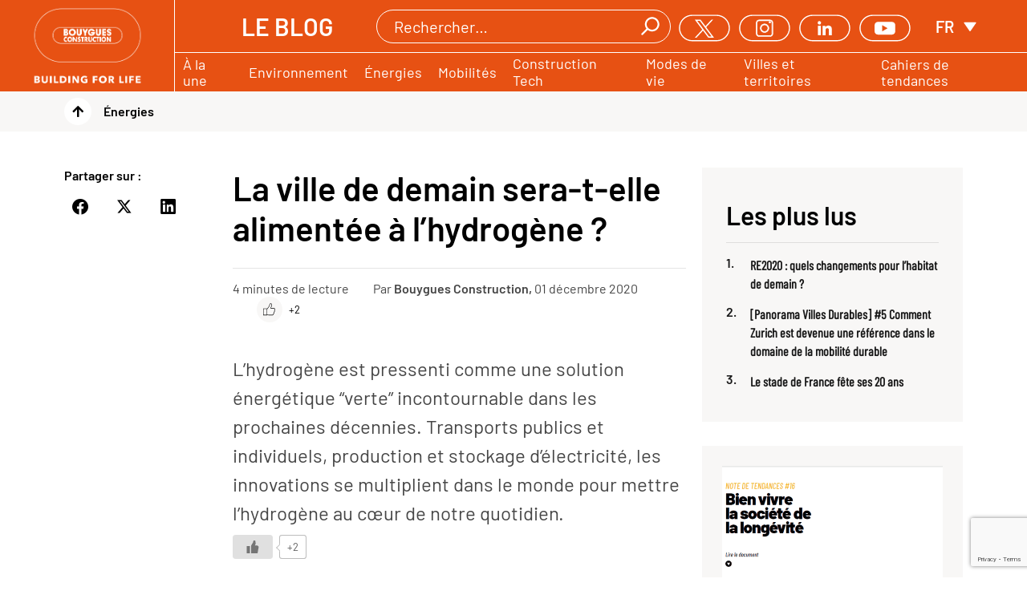

--- FILE ---
content_type: text/html; charset=UTF-8
request_url: https://www.bouygues-construction.com/blog/fr/la-ville-de-demain-sera-t-elle-alimentee-a-lhydrogene/
body_size: 16630
content:
<!DOCTYPE html>
<!--[if lt IE 7 ]> <html lang="fr-FR" class="ie6"> <![endif]-->
<!--[if IE 7 ]>    <html lang="fr-FR" class="ie7"> <![endif]-->
<!--[if IE 8 ]>    <html lang="fr-FR" class="ie8"> <![endif]-->
<!--[if IE 9 ]>    <html lang="fr-FR" class="ie9"> <![endif]-->
<!--[if (gt IE 9)|!(IE)]><!-->
<html lang="fr-FR"> <!--<![endif]-->

<head>
    <meta charset="UTF-8"/>
    <meta name="viewport"
          content="width=device-width, initial-scale=1.0, maximum-scale=1.0, user-scalable=no, height=device-height"/>

        

    <meta name="viewport" content="width=device-width, initial-scale=1">

            <meta name="robots" content="index, follow"/>
    
    <link rel="shortcut icon" href="https://www.bouygues-construction.com/blog/wp-content/themes/bouygues2021/public/assets/img/favicon.ico">

    <script type="text/javascript">
	window.dataLayer = window.dataLayer || [];

	function gtag() {
		dataLayer.push(arguments);
	}

	gtag("consent", "default", {
		ad_personalization: "denied",
		ad_storage: "denied",
		ad_user_data: "denied",
		analytics_storage: "denied",
		functionality_storage: "denied",
		personalization_storage: "denied",
		security_storage: "granted",
		wait_for_update: 500,
	});
	gtag("set", "ads_data_redaction", true);
	</script>
<script type="text/javascript"
		id="Cookiebot"
		src="https://consent.cookiebot.com/uc.js"
		data-implementation="wp"
		data-cbid="330529b3-0231-4912-9354-85b3276c7a71"
						data-culture="FR"
					></script>


<meta name='robots' content='index, follow, max-image-preview:large, max-snippet:-1, max-video-preview:-1' />

	<!-- This site is optimized with the Yoast SEO plugin v22.1 - https://yoast.com/wordpress/plugins/seo/ -->
	<link media="all" href="https://www.bouygues-construction.com/blog/wp-content/cache/autoptimize/css/autoptimize_4624178d8da7eec14c2e07947c697dea.css" rel="stylesheet"><title>La ville de demain sera-t-elle alimentée à l’hydrogène ? - Le blog de Bouygues Construction</title>
	<meta name="description" content="Transports, production et stockage d’électricité, les innovations se multiplient pour mettre l’hydrogène au cœur de notre quotidien." />
	<link rel="canonical" href="https://www.bouygues-construction.com/blog/fr/la-ville-de-demain-sera-t-elle-alimentee-a-lhydrogene/" />
	<meta property="og:locale" content="fr_FR" />
	<meta property="og:type" content="article" />
	<meta property="og:title" content="La ville de demain sera-t-elle alimentée à l’hydrogène ? - Le blog de Bouygues Construction" />
	<meta property="og:description" content="Transports, production et stockage d’électricité, les innovations se multiplient pour mettre l’hydrogène au cœur de notre quotidien." />
	<meta property="og:url" content="https://www.bouygues-construction.com/blog/fr/la-ville-de-demain-sera-t-elle-alimentee-a-lhydrogene/" />
	<meta property="og:site_name" content="Le blog de Bouygues Construction" />
	<meta property="article:published_time" content="2020-12-01T17:10:56+00:00" />
	<meta property="article:modified_time" content="2021-12-20T14:22:33+00:00" />
	<meta property="og:image" content="https://www.bouygues-construction.com/blog/wp-content/uploads/energie_hydrogene.jpg" />
	<meta property="og:image:width" content="1700" />
	<meta property="og:image:height" content="990" />
	<meta property="og:image:type" content="image/jpeg" />
	<meta name="author" content="Bouygues Construction" />
	<meta name="twitter:card" content="summary_large_image" />
	<meta name="twitter:label1" content="Écrit par" />
	<meta name="twitter:data1" content="Bouygues Construction" />
	<meta name="twitter:label2" content="Durée de lecture estimée" />
	<meta name="twitter:data2" content="6 minutes" />
	<script type="application/ld+json" class="yoast-schema-graph">{"@context":"https://schema.org","@graph":[{"@type":"WebPage","@id":"https://www.bouygues-construction.com/blog/fr/la-ville-de-demain-sera-t-elle-alimentee-a-lhydrogene/","url":"https://www.bouygues-construction.com/blog/fr/la-ville-de-demain-sera-t-elle-alimentee-a-lhydrogene/","name":"La ville de demain sera-t-elle alimentée à l’hydrogène ? - Le blog de Bouygues Construction","isPartOf":{"@id":"https://www.bouygues-construction.com/blog/fr/#website"},"primaryImageOfPage":{"@id":"https://www.bouygues-construction.com/blog/fr/la-ville-de-demain-sera-t-elle-alimentee-a-lhydrogene/#primaryimage"},"image":{"@id":"https://www.bouygues-construction.com/blog/la-ville-de-demain-sera-t-elle-alimentee-a-lhydrogene/#primaryimage"},"thumbnailUrl":"https://www.bouygues-construction.com/blog/wp-content/uploads/energie_hydrogene.jpg","datePublished":"2020-12-01T17:10:56+00:00","dateModified":"2021-12-20T14:22:33+00:00","author":{"@id":"https://www.bouygues-construction.com/blog/#/schema/person/363fbfc0202c23dfbf1656a69ae34b08"},"description":"Transports, production et stockage d’électricité, les innovations se multiplient pour mettre l’hydrogène au cœur de notre quotidien.","breadcrumb":{"@id":"https://www.bouygues-construction.com/blog/fr/la-ville-de-demain-sera-t-elle-alimentee-a-lhydrogene/#breadcrumb"},"inLanguage":"fr-FR","potentialAction":[{"@type":"ReadAction","target":[["https://www.bouygues-construction.com/blog/fr/la-ville-de-demain-sera-t-elle-alimentee-a-lhydrogene/"]]}]},{"@type":"ImageObject","inLanguage":"fr-FR","@id":"https://www.bouygues-construction.com/blog/fr/la-ville-de-demain-sera-t-elle-alimentee-a-lhydrogene/#primaryimage","url":"https://www.bouygues-construction.com/blog/wp-content/uploads/energie_hydrogene.jpg","contentUrl":"https://www.bouygues-construction.com/blog/wp-content/uploads/energie_hydrogene.jpg","width":1700,"height":990},{"@type":"BreadcrumbList","@id":"https://www.bouygues-construction.com/blog/fr/la-ville-de-demain-sera-t-elle-alimentee-a-lhydrogene/#breadcrumb","itemListElement":[{"@type":"ListItem","position":1,"name":"Home","item":"https://www.bouygues-construction.com/blog/fr/"},{"@type":"ListItem","position":2,"name":"La ville de demain sera-t-elle alimentée à l’hydrogène ?"}]},{"@type":"WebSite","@id":"https://www.bouygues-construction.com/blog/fr/#website","url":"https://www.bouygues-construction.com/blog/fr/","name":"Le blog de Bouygues Construction","description":"Building for life","potentialAction":[{"@type":"SearchAction","target":{"@type":"EntryPoint","urlTemplate":"https://www.bouygues-construction.com/blog/fr/?s={search_term_string}"},"query-input":"required name=search_term_string"}],"inLanguage":"fr-FR"},{"@type":"Person","@id":"https://www.bouygues-construction.com/blog/#/schema/person/363fbfc0202c23dfbf1656a69ae34b08","name":"Bouygues Construction","image":{"@type":"ImageObject","inLanguage":"fr-FR","@id":"https://www.bouygues-construction.com/blog/fr/#/schema/person/image/","url":"https://secure.gravatar.com/avatar/7b6aaae2a4a0994df1f7c01226b38a27?s=96&d=mm&r=g","contentUrl":"https://secure.gravatar.com/avatar/7b6aaae2a4a0994df1f7c01226b38a27?s=96&d=mm&r=g","caption":"Bouygues Construction"},"url":"https://www.bouygues-construction.com/blog/fr/author/bouygues-construction/"}]}</script>
	<!-- / Yoast SEO plugin. -->


<link rel='dns-prefetch' href='//www.google.com' />
<link rel="alternate" type="application/rss+xml" title="Le blog de Bouygues Construction &raquo; Flux" href="https://www.bouygues-construction.com/blog/fr/feed/" />
<link rel="alternate" type="application/rss+xml" title="Le blog de Bouygues Construction &raquo; Flux des commentaires" href="https://www.bouygues-construction.com/blog/fr/comments/feed/" />
<link rel="alternate" type="application/rss+xml" title="Le blog de Bouygues Construction &raquo; La ville de demain sera-t-elle alimentée à l’hydrogène ? Flux des commentaires" href="https://www.bouygues-construction.com/blog/fr/la-ville-de-demain-sera-t-elle-alimentee-a-lhydrogene/feed/" />
<script type="text/javascript">
/* <![CDATA[ */
window._wpemojiSettings = {"baseUrl":"https:\/\/s.w.org\/images\/core\/emoji\/14.0.0\/72x72\/","ext":".png","svgUrl":"https:\/\/s.w.org\/images\/core\/emoji\/14.0.0\/svg\/","svgExt":".svg","source":{"concatemoji":"https:\/\/www.bouygues-construction.com\/blog\/wp-includes\/js\/wp-emoji-release.min.js?ver=6.4.7"}};
/*! This file is auto-generated */
!function(i,n){var o,s,e;function c(e){try{var t={supportTests:e,timestamp:(new Date).valueOf()};sessionStorage.setItem(o,JSON.stringify(t))}catch(e){}}function p(e,t,n){e.clearRect(0,0,e.canvas.width,e.canvas.height),e.fillText(t,0,0);var t=new Uint32Array(e.getImageData(0,0,e.canvas.width,e.canvas.height).data),r=(e.clearRect(0,0,e.canvas.width,e.canvas.height),e.fillText(n,0,0),new Uint32Array(e.getImageData(0,0,e.canvas.width,e.canvas.height).data));return t.every(function(e,t){return e===r[t]})}function u(e,t,n){switch(t){case"flag":return n(e,"\ud83c\udff3\ufe0f\u200d\u26a7\ufe0f","\ud83c\udff3\ufe0f\u200b\u26a7\ufe0f")?!1:!n(e,"\ud83c\uddfa\ud83c\uddf3","\ud83c\uddfa\u200b\ud83c\uddf3")&&!n(e,"\ud83c\udff4\udb40\udc67\udb40\udc62\udb40\udc65\udb40\udc6e\udb40\udc67\udb40\udc7f","\ud83c\udff4\u200b\udb40\udc67\u200b\udb40\udc62\u200b\udb40\udc65\u200b\udb40\udc6e\u200b\udb40\udc67\u200b\udb40\udc7f");case"emoji":return!n(e,"\ud83e\udef1\ud83c\udffb\u200d\ud83e\udef2\ud83c\udfff","\ud83e\udef1\ud83c\udffb\u200b\ud83e\udef2\ud83c\udfff")}return!1}function f(e,t,n){var r="undefined"!=typeof WorkerGlobalScope&&self instanceof WorkerGlobalScope?new OffscreenCanvas(300,150):i.createElement("canvas"),a=r.getContext("2d",{willReadFrequently:!0}),o=(a.textBaseline="top",a.font="600 32px Arial",{});return e.forEach(function(e){o[e]=t(a,e,n)}),o}function t(e){var t=i.createElement("script");t.src=e,t.defer=!0,i.head.appendChild(t)}"undefined"!=typeof Promise&&(o="wpEmojiSettingsSupports",s=["flag","emoji"],n.supports={everything:!0,everythingExceptFlag:!0},e=new Promise(function(e){i.addEventListener("DOMContentLoaded",e,{once:!0})}),new Promise(function(t){var n=function(){try{var e=JSON.parse(sessionStorage.getItem(o));if("object"==typeof e&&"number"==typeof e.timestamp&&(new Date).valueOf()<e.timestamp+604800&&"object"==typeof e.supportTests)return e.supportTests}catch(e){}return null}();if(!n){if("undefined"!=typeof Worker&&"undefined"!=typeof OffscreenCanvas&&"undefined"!=typeof URL&&URL.createObjectURL&&"undefined"!=typeof Blob)try{var e="postMessage("+f.toString()+"("+[JSON.stringify(s),u.toString(),p.toString()].join(",")+"));",r=new Blob([e],{type:"text/javascript"}),a=new Worker(URL.createObjectURL(r),{name:"wpTestEmojiSupports"});return void(a.onmessage=function(e){c(n=e.data),a.terminate(),t(n)})}catch(e){}c(n=f(s,u,p))}t(n)}).then(function(e){for(var t in e)n.supports[t]=e[t],n.supports.everything=n.supports.everything&&n.supports[t],"flag"!==t&&(n.supports.everythingExceptFlag=n.supports.everythingExceptFlag&&n.supports[t]);n.supports.everythingExceptFlag=n.supports.everythingExceptFlag&&!n.supports.flag,n.DOMReady=!1,n.readyCallback=function(){n.DOMReady=!0}}).then(function(){return e}).then(function(){var e;n.supports.everything||(n.readyCallback(),(e=n.source||{}).concatemoji?t(e.concatemoji):e.wpemoji&&e.twemoji&&(t(e.twemoji),t(e.wpemoji)))}))}((window,document),window._wpemojiSettings);
/* ]]> */
</script>












<link rel='stylesheet' id='bouygues2021-print-css' href='https://www.bouygues-construction.com/blog/wp-content/cache/autoptimize/css/autoptimize_single_c86e5baaad95ac0aaf537c867b00236a.css?ver=1.0.1220240228-04' type='text/css' media='print' />


<script type="text/javascript" src="https://www.bouygues-construction.com/blog/wp-content/themes/bouygues2021/public/packages/jquery-3.5.1.min.js?ver=3.7.1" id="jquery-core-js"></script>
<script type="text/javascript" src="https://www.bouygues-construction.com/blog/wp-content/cache/autoptimize/js/autoptimize_single_184f4a6c4d8c6d51c03a5d68cab9be95.js?ver=1.0.12" id="bouygues2021-styles-js"></script>
<link rel="https://api.w.org/" href="https://www.bouygues-construction.com/blog/fr/wp-json/" /><link rel="alternate" type="application/json" href="https://www.bouygues-construction.com/blog/fr/wp-json/wp/v2/posts/24385" /><link rel="EditURI" type="application/rsd+xml" title="RSD" href="https://www.bouygues-construction.com/blog/xmlrpc.php?rsd" />
<meta name="generator" content="WordPress 6.4.7" />
<link rel='shortlink' href='https://www.bouygues-construction.com/blog/fr/?p=24385' />
<link rel="alternate" type="application/json+oembed" href="https://www.bouygues-construction.com/blog/fr/wp-json/oembed/1.0/embed?url=https%3A%2F%2Fwww.bouygues-construction.com%2Fblog%2Ffr%2Fla-ville-de-demain-sera-t-elle-alimentee-a-lhydrogene%2F" />
<link rel="alternate" type="text/xml+oembed" href="https://www.bouygues-construction.com/blog/fr/wp-json/oembed/1.0/embed?url=https%3A%2F%2Fwww.bouygues-construction.com%2Fblog%2Ffr%2Fla-ville-de-demain-sera-t-elle-alimentee-a-lhydrogene%2F&#038;format=xml" />

<link hreflang="fr" href="https://www.bouygues-construction.com/blog/fr/la-ville-de-demain-sera-t-elle-alimentee-a-lhydrogene/" rel="alternate" />
<link hreflang="en" href="https://www.bouygues-construction.com/blog/en/la-ville-de-demain-sera-t-elle-alimentee-a-lhydrogene/" rel="alternate" />
<link hreflang="x-default" href="https://www.bouygues-construction.com/blog/fr/la-ville-de-demain-sera-t-elle-alimentee-a-lhydrogene/" rel="alternate" />
<meta name="generator" content="qTranslate-XT 3.12.1" />

		<script>
		(function(h,o,t,j,a,r){
			h.hj=h.hj||function(){(h.hj.q=h.hj.q||[]).push(arguments)};
			h._hjSettings={hjid:2089950,hjsv:5};
			a=o.getElementsByTagName('head')[0];
			r=o.createElement('script');r.async=1;
			r.src=t+h._hjSettings.hjid+j+h._hjSettings.hjsv;
			a.appendChild(r);
		})(window,document,'//static.hotjar.com/c/hotjar-','.js?sv=');
		</script>
		
<!-- Meta Pixel Code -->
<script type='text/javascript'>
!function(f,b,e,v,n,t,s){if(f.fbq)return;n=f.fbq=function(){n.callMethod?
n.callMethod.apply(n,arguments):n.queue.push(arguments)};if(!f._fbq)f._fbq=n;
n.push=n;n.loaded=!0;n.version='2.0';n.queue=[];t=b.createElement(e);t.async=!0;
t.src=v;s=b.getElementsByTagName(e)[0];s.parentNode.insertBefore(t,s)}(window,
document,'script','https://connect.facebook.net/en_US/fbevents.js?v=next');
</script>
<!-- End Meta Pixel Code -->

      <script type='text/javascript'>
        var url = window.location.origin + '?ob=open-bridge';
        fbq('set', 'openbridge', '2792113297517289', url);
      </script>
    <script type='text/javascript'>fbq('init', '2792113297517289', {}, {
    "agent": "wordpress-6.4.7-3.0.15"
})</script><script type='text/javascript'>
    fbq('track', 'PageView', []);
  </script>
<!-- Meta Pixel Code -->
<noscript>
<img height="1" width="1" style="display:none" alt="fbpx"
src="https://www.facebook.com/tr?id=2792113297517289&ev=PageView&noscript=1" />
</noscript>
<!-- End Meta Pixel Code -->
<link rel="icon" href="https://www.bouygues-construction.com/blog/wp-content/uploads/cropped-favicon-Bouygues-construction-32x32.jpg" sizes="32x32" />
<link rel="icon" href="https://www.bouygues-construction.com/blog/wp-content/uploads/cropped-favicon-Bouygues-construction-192x192.jpg" sizes="192x192" />
<link rel="apple-touch-icon" href="https://www.bouygues-construction.com/blog/wp-content/uploads/cropped-favicon-Bouygues-construction-180x180.jpg" />
<meta name="msapplication-TileImage" content="https://www.bouygues-construction.com/blog/wp-content/uploads/cropped-favicon-Bouygues-construction-270x270.jpg" />
</head>

<body class="post-template-default single single-post postid-24385 single-format-standard">
<header class="header">
    <div class="brand__bar">
        <input type="checkbox" class="navigation__input" id="navigation__input"/>
        <span class="navigation__toggle"></span>
        <div class="brand__name">
            <a href="https://www.bouygues-construction.com/blog"
               class="brand__logo">
                    <img class="brand__logo--img"
                     src="https://www.bouygues-construction.com/blog/wp-content/themes/bouygues2021/public/assets/img/logo.png"/>
                    <h2>Le Blog</h2>
            </a>
        </div>
        <div class="brand__search--container">
            <span class="brand__search"></span>
            <div class="brand__search-form search-form">
                <form role="search" method="get" class="search-form__form" action="https://www.bouygues-construction.com/blog/fr/">
    <input type="submit" class="search-form__submit"
           value="Rechercher" />
    <label class="search-form__label">
        <span class="screen-reader-text">Rechercher</span>
        <input type="search" class="search-form__input"
               placeholder="Rechercher…"
               value="" name="s"
               title="Rechercher" />
    </label>
</form>            </div>
        </div>
        <div class="row1">
            <h2>Le Blog</h2>

            <div class="brand__search--container">
                <div class="brand__search-form search-form">
                    <form role="search" method="get" class="search-form__form" action="https://www.bouygues-construction.com/blog/fr/">
    <input type="submit" class="search-form__submit"
           value="Rechercher" />
    <label class="search-form__label">
        <span class="screen-reader-text">Rechercher</span>
        <input type="search" class="search-form__input"
               placeholder="Rechercher…"
               value="" name="s"
               title="Rechercher" />
    </label>
</form>                </div>
                <span class="brand__search"></span>
            </div>

            <div class="social__menu--container">
                <div class="menu-social-menu-container"><ul id="menu-social-menu" class="social__menu"><li id="menu-item-25526" class="social__twitter menu-item menu-item-type-custom menu-item-object-custom menu-item-25526"><a target="_blank" rel="noopener" href="https://twitter.com/bouygues_c">Twitter</a></li>
<li id="menu-item-25527" class="social__instagram menu-item menu-item-type-custom menu-item-object-custom menu-item-25527"><a target="_blank" rel="noopener" href="https://www.instagram.com/bouygues_construction/">Instagram</a></li>
<li id="menu-item-25529" class="social__linkedin menu-item menu-item-type-custom menu-item-object-custom menu-item-25529"><a target="_blank" rel="noopener" href="https://www.linkedin.com/company/bouygues-construction">LinkedIn</a></li>
<li id="menu-item-25528" class="social__youtube menu-item menu-item-type-custom menu-item-object-custom menu-item-25528"><a target="_blank" rel="noopener" href="https://www.youtube.com/user/bouyguesconstruction">YouTube</a></li>
</ul></div>            </div>

            <div class="header__lang">
                <input type="checkbox" class="header__lang--input"/>
                
<ul class="language-chooser language-chooser-short qtranxs_language_chooser" id="qtranslate-chooser">
<li class="active"><a href="https://www.bouygues-construction.com/blog/fr/la-ville-de-demain-sera-t-elle-alimentee-a-lhydrogene/" class="qtranxs_short_fr qtranxs_short" title="Français (fr)"><span>fr</span></a></li>
<li><a href="https://www.bouygues-construction.com/blog/en/la-ville-de-demain-sera-t-elle-alimentee-a-lhydrogene/" class="qtranxs_short_en qtranxs_short" title="English (en)"><span>en</span></a></li>
</ul><div class="qtranxs_widget_end"></div>
            </div>
        </div>
        <div class="row2">
            <nav class="navigation header__toggle">
                <div class="menu-primary-menu-container"><ul id="menu-primary-menu" class="navigation__menu"><li id="menu-item-25573" class="menu-item menu-item-type-custom menu-item-object-custom menu-item-25573"><a href="/blog/fr">À la une</a></li>
<li id="menu-item-25531" class="text__font--bold menu-item menu-item-type-custom menu-item-object-custom menu-item-has-children menu-item-25531"><a>Articles et dossiers</a>
<ul class="sub-menu">
	<li id="menu-item-25533" class="color--green menu-item menu-item-type-taxonomy menu-item-object-thematic menu-item-25533"><a href="https://www.bouygues-construction.com/blog/fr/thematic/environment/">Environnement</a></li>
	<li id="menu-item-25532" class="color--red menu-item menu-item-type-taxonomy menu-item-object-thematic current-post-ancestor current-menu-parent current-post-parent menu-item-25532 active-menu-item "><a href="https://www.bouygues-construction.com/blog/fr/thematic/energies/">Énergies</a></li>
	<li id="menu-item-25534" class="color--sea menu-item menu-item-type-taxonomy menu-item-object-thematic menu-item-25534"><a href="https://www.bouygues-construction.com/blog/fr/thematic/mobilites/">Mobilités</a></li>
	<li id="menu-item-25536" class="color--orange menu-item menu-item-type-taxonomy menu-item-object-thematic menu-item-25536"><a href="https://www.bouygues-construction.com/blog/fr/thematic/construction-tech/">Construction Tech</a></li>
	<li id="menu-item-25535" class="color--sea-dark menu-item menu-item-type-taxonomy menu-item-object-thematic menu-item-25535"><a href="https://www.bouygues-construction.com/blog/fr/thematic/modes-de-vie/">Modes de vie</a></li>
	<li id="menu-item-25537" class="color--yellow menu-item menu-item-type-taxonomy menu-item-object-thematic menu-item-25537"><a href="https://www.bouygues-construction.com/blog/fr/thematic/villes-et-territoires/">Villes et territoires</a></li>
</ul>
</li>
<li id="menu-item-25538" class="text__font--bold menu-item menu-item-type-post_type menu-item-object-page menu-item-25538"><a href="https://www.bouygues-construction.com/blog/fr/cahiers-de-tendances/">Cahiers de tendances</a></li>
</ul></div>            </nav>
        </div>
    </div>
    <nav class="header__top header__toggle">
    <div class="navigation">
        <div class="menu-header-pages-container"><ul id="menu-header-pages" class="navigation__menu"><li id="menu-item-25541" class="menu-item menu-item-type-post_type menu-item-object-page menu-item-25541"><a href="https://www.bouygues-construction.com/blog/fr/a-propos/">À propos</a></li>
</ul></div><div class="menu-primary-menu-container"><ul id="menu-primary-menu-1" class="navigation__menu"><li class="menu-item menu-item-type-custom menu-item-object-custom menu-item-25573"><a href="/blog/fr">À la une</a></li>
<li class="text__font--bold menu-item menu-item-type-custom menu-item-object-custom menu-item-has-children menu-item-25531"><a>Articles et dossiers</a>
<ul class="sub-menu">
	<li class="color--green menu-item menu-item-type-taxonomy menu-item-object-thematic menu-item-25533"><a href="https://www.bouygues-construction.com/blog/fr/thematic/environment/">Environnement</a></li>
	<li class="color--red menu-item menu-item-type-taxonomy menu-item-object-thematic current-post-ancestor current-menu-parent current-post-parent menu-item-25532 active-menu-item "><a href="https://www.bouygues-construction.com/blog/fr/thematic/energies/">Énergies</a></li>
	<li class="color--sea menu-item menu-item-type-taxonomy menu-item-object-thematic menu-item-25534"><a href="https://www.bouygues-construction.com/blog/fr/thematic/mobilites/">Mobilités</a></li>
	<li class="color--orange menu-item menu-item-type-taxonomy menu-item-object-thematic menu-item-25536"><a href="https://www.bouygues-construction.com/blog/fr/thematic/construction-tech/">Construction Tech</a></li>
	<li class="color--sea-dark menu-item menu-item-type-taxonomy menu-item-object-thematic menu-item-25535"><a href="https://www.bouygues-construction.com/blog/fr/thematic/modes-de-vie/">Modes de vie</a></li>
	<li class="color--yellow menu-item menu-item-type-taxonomy menu-item-object-thematic menu-item-25537"><a href="https://www.bouygues-construction.com/blog/fr/thematic/villes-et-territoires/">Villes et territoires</a></li>
</ul>
</li>
<li class="text__font--bold menu-item menu-item-type-post_type menu-item-object-page menu-item-25538"><a href="https://www.bouygues-construction.com/blog/fr/cahiers-de-tendances/">Cahiers de tendances</a></li>
</ul></div>    </div>
        <div class="social__menu--container">
            <div class="menu-social-menu-container"><ul id="menu-social-menu-1" class="social__menu"><li class="social__twitter menu-item menu-item-type-custom menu-item-object-custom menu-item-25526"><a target="_blank" rel="noopener" href="https://twitter.com/bouygues_c">Twitter</a></li>
<li class="social__instagram menu-item menu-item-type-custom menu-item-object-custom menu-item-25527"><a target="_blank" rel="noopener" href="https://www.instagram.com/bouygues_construction/">Instagram</a></li>
<li class="social__linkedin menu-item menu-item-type-custom menu-item-object-custom menu-item-25529"><a target="_blank" rel="noopener" href="https://www.linkedin.com/company/bouygues-construction">LinkedIn</a></li>
<li class="social__youtube menu-item menu-item-type-custom menu-item-object-custom menu-item-25528"><a target="_blank" rel="noopener" href="https://www.youtube.com/user/bouyguesconstruction">YouTube</a></li>
</ul></div>        </div>
        <div class="header__lang">
            <input type="checkbox" class="header__lang--input"/>
            
<ul class="language-chooser language-chooser-short qtranxs_language_chooser" id="qtranslate-chooser">
<li class="active"><a href="https://www.bouygues-construction.com/blog/fr/la-ville-de-demain-sera-t-elle-alimentee-a-lhydrogene/" class="qtranxs_short_fr qtranxs_short" title="Français (fr)"><span>fr</span></a></li>
<li><a href="https://www.bouygues-construction.com/blog/en/la-ville-de-demain-sera-t-elle-alimentee-a-lhydrogene/" class="qtranxs_short_en qtranxs_short" title="English (en)"><span>en</span></a></li>
</ul><div class="qtranxs_widget_end"></div>
        </div>

    </nav>
</header>

<main id="article" class="article-single">

    
<div class="breadcrumb container__parent">
    <div class="container--1 breadcrumb__container">
                    <a class="breadcrumb__link" href="https://www.bouygues-construction.com/blog/fr/thematic/energies/">Énergies                        <div class="breadcrumb__arrow"></div>
            </a>
    </div>
</div>
    
    
        
        <section class="container__parent article-single__content">
            <div class="container--1 grid-left-right-column">
                <div class="grid-left-right-column--column-left">
                    <div class="share__container">
                        <p class="share__title">
                            Partager sur&nbsp;:
                        </p>
                        <div class="share__icons">
                            
<div class="juiz_sps_links  counters_total juiz_sps_displayed_nowhere" data-post-id="24385">
<p class="screen-reader-text juiz_sps_maybe_hidden_text">Partager la publication "La ville de demain sera-t-elle alimentée à l’hydrogène ?"</p>

	<ul class="juiz_sps_links_list"><li class="juiz_sps_item juiz_sps_link_facebook"><a href="https://www.facebook.com/sharer.php?u=https%3A%2F%2Fwww.bouygues-construction.com%2Fblog%2Ffr%2Fla-ville-de-demain-sera-t-elle-alimentee-a-lhydrogene%2F" rel="nofollow"  target="_blank"  title="Partager cet article sur Facebook" class="juiz_sps_button" data-nobs-key="facebook"><span class="juiz_sps_icon jsps-facebook"></span><span class="juiz_sps_network_name">Facebook</span></a></li></ul>
	</div>

                            
<div class="juiz_sps_links  counters_total juiz_sps_displayed_nowhere" data-post-id="24385">
<p class="screen-reader-text juiz_sps_maybe_hidden_text">Partager la publication "La ville de demain sera-t-elle alimentée à l’hydrogène ?"</p>

	<ul class="juiz_sps_links_list"><li class="juiz_sps_item juiz_sps_link_twitter"><a href="https://twitter.com/intent/tweet?source=webclient&#038;original_referer=https%3A%2F%2Fwww.bouygues-construction.com%2Fblog%2Ffr%2Fla-ville-de-demain-sera-t-elle-alimentee-a-lhydrogene%2F&#038;text=La%20ville%20de%20demain%20sera-t-elle%20aliment%C3%A9e%20%C3%A0%20l%E2%80%99hydrog%C3%A8ne%C2%A0%3F&#038;url=https%3A%2F%2Fwww.bouygues-construction.com%2Fblog%2Ffr%2Fla-ville-de-demain-sera-t-elle-alimentee-a-lhydrogene%2F&#038;related=bouygues_c&#038;via=bouygues_c" rel="nofollow"  target="_blank"  title="Partager cet article sur X" class="juiz_sps_button" data-nobs-key="twitter"><span class="juiz_sps_icon jsps-twitter"></span><span class="juiz_sps_network_name">X</span></a></li></ul>
	</div>

                            
<div class="juiz_sps_links  counters_total juiz_sps_displayed_nowhere" data-post-id="24385">
<p class="screen-reader-text juiz_sps_maybe_hidden_text">Partager la publication "La ville de demain sera-t-elle alimentée à l’hydrogène ?"</p>

	<ul class="juiz_sps_links_list"><li class="juiz_sps_item juiz_sps_link_linkedin"><a href="https://www.linkedin.com/sharing/share-offsite/?url=https%3A%2F%2Fwww.bouygues-construction.com%2Fblog%2Ffr%2Fla-ville-de-demain-sera-t-elle-alimentee-a-lhydrogene%2F" rel="nofollow"  target="_blank"  title="Partager cet article sur LinkedIn" class="juiz_sps_button" data-nobs-key="linkedin"><span class="juiz_sps_icon jsps-linkedin"></span><span class="juiz_sps_network_name">LinkedIn</span></a></li></ul>
	</div>

                        </div>
                    </div>
                </div>
                <div class="grid-left-right-column--column-center">
                    <h1 class="single__title article__item-color-red">
                        La ville de demain sera-t-elle alimentée à l’hydrogène ?                    </h1>
                    <div class="single__info">
                                                    <div class="article__reading-time article__item-color-red">4&nbsp;minutes de lecture</div>
                                                                            <div class="article__author article__item-color-red">Par&nbsp;
                                <a href="https://www.bouygues-construction.com/blog/fr/redacteur/la-redaction/" class="article__person">
                                    Bouygues Construction,&nbsp;
                                </a>
                                <div class="article__date">01&nbsp;Décembre&nbsp;2020</div>
                            </div>
                                                                        <div class="article__like">
                            		<div class="wpulike wpulike-default " ><div class="wp_ulike_general_class wp_ulike_is_not_liked"><button type="button"
					aria-label="Bouton J’aime"
					data-ulike-id="24385"
					data-ulike-nonce="1d17a7751a"
					data-ulike-type="post"
					data-ulike-template="wpulike-default"
					data-ulike-display-likers="0"
					data-ulike-likers-style="popover"
					class="wp_ulike_btn wp_ulike_put_image wp_post_btn_24385"></button><span class="count-box wp_ulike_counter_up" data-ulike-counter-value="+2"></span>			</div></div>
	                        </div>
                    </div>
                    <div class="single__main color--red">
                        <div class="single__excerpt page-excerpt article__item-color-red">
                            L’hydrogène est pressenti comme une solution énergétique “verte” incontournable dans les prochaines décennies. Transports publics et individuels, production et stockage d’électricité, les innovations se multiplient dans le monde pour mettre l’hydrogène au cœur de notre quotidien.		<div class="wpulike wpulike-default " ><div class="wp_ulike_general_class wp_ulike_is_not_liked"><button type="button"
					aria-label="Bouton J’aime"
					data-ulike-id="24385"
					data-ulike-nonce="1d17a7751a"
					data-ulike-type="post"
					data-ulike-template="wpulike-default"
					data-ulike-display-likers="0"
					data-ulike-likers-style="popover"
					class="wp_ulike_btn wp_ulike_put_image wp_post_btn_24385"></button><span class="count-box wp_ulike_counter_up" data-ulike-counter-value="+2"></span>			</div></div>
	                        </div>
                                                    <div class="single__thumbnail">
                                <img width="756" height="440" src="https://www.bouygues-construction.com/blog/wp-content/uploads/energie_hydrogene.jpg" class="attachment-785x440 size-785x440 wp-post-image" alt="" decoding="async" fetchpriority="high" srcset="https://www.bouygues-construction.com/blog/wp-content/uploads/energie_hydrogene.jpg 1700w, https://www.bouygues-construction.com/blog/wp-content/uploads/energie_hydrogene-300x175.jpg 300w, https://www.bouygues-construction.com/blog/wp-content/uploads/energie_hydrogene-1089x634.jpg 1089w, https://www.bouygues-construction.com/blog/wp-content/uploads/energie_hydrogene-768x447.jpg 768w, https://www.bouygues-construction.com/blog/wp-content/uploads/energie_hydrogene-1536x894.jpg 1536w, https://www.bouygues-construction.com/blog/wp-content/uploads/energie_hydrogene-280x164.jpg 280w" sizes="(max-width: 756px) 100vw, 756px" />                            </div>
                                                <div class="single__content">
                            En Europe, dans le sillage de l’annonce en juillet dernier par l&rsquo;Union européenne (UE) de son plan pour l’hydrogène propre, les États membres européens ont mis l&rsquo;hydrogène en tête de leurs priorités d&rsquo;investissement dans le cadre de la relance économique post-Covid-19. La France et l&rsquo;Allemagne ont annoncé vouloir consacrer respectivement 7 et 9 milliards d&rsquo;euros de fonds publics au cours des dix prochaines années à la création d&rsquo;une industrie de l&rsquo;hydrogène. Que ce soit pour l’aérien, le ferroviaire, les camions ou les véhicules légers, l’hydrogène apparaît pour certains comme l’alternative rêvée au diesel notamment.

Connu et maîtrisé depuis longtemps, l’hydrogène est l’élément chimique le plus répandu dans l’univers. Il se trouve dans l&rsquo;eau (H2O), les biodéchets, le bois, ainsi que les combustibles fossiles comme le charbon, le gaz naturel et le pétrole. Aujourd&rsquo;hui, 95% de l&rsquo;hydrogène utilisé pour l&rsquo;industrie est extrait de combustibles fossiles. <strong>La priorité est donc de décarboner la production d’hydrogène</strong><strong>. Parmi les différentes manières de le produire, l’électrolyse est à prioriser ; </strong>c’est une méthode de division des molécules d&rsquo;eau en hydrogène et oxygène à l&rsquo;aide d&rsquo;électricité. Lorsque cette électricité est produite à partir d&rsquo;énergies renouvelables, nous obtenons de l&rsquo;hydrogène vert sans émissions de carbone.
<h2><strong>Alors, à quoi ressemblerait une ville alimentée à l’hydrogène ?</strong></h2>
Les villes représentent  plus de 70% des émissions mondiales de carbone alors qu&rsquo;elles n&rsquo;occupent que 2% de la surface terrestre.  Elles consomment également plus des deux tiers de l&rsquo;énergie du globe.

Une telle ville peut être définie comme toute ville qui intègre <a href="https://www.bouygues-construction.com/blog/fr/nos-innovations/mobilite-hydrogene-decarbonation/">l&rsquo;hydrogène</a> dans son économie et ses infrastructures pour réduire les émissions de carbone. Les points clés d&rsquo;intégration comprennent le stockage d&rsquo;énergie, le transport et l&rsquo;industrie.

Avec son potentiel de zéro émission et son applicabilité à tous les secteurs énergétiques, l&rsquo;hydrogène devrait jouer un rôle clé dans les économies décarbonées à l&rsquo;avenir. Les décideurs politiques commencent à soutenir l&rsquo;hydrogène en tant qu&rsquo;outil dans leur boîte à outils de politique énergétique. Par exemple, la France a  présenté sa feuille de route sur l&rsquo;hydrogène, le  Japon  passe à une société alimentée à l&rsquo;hydrogène, et la Corée du Sud  vise à devenir un chef de file dans son développement en tant que source d&rsquo;énergie alternative.

En développant un écosystème pour une économie de l&rsquo;hydrogène, la Corée du Sud se concentre sur l&rsquo;augmentation de la production et de l&rsquo;utilisation de véhicules à hydrogène, l&rsquo;établissement d&rsquo;un écosystème pour sa production et sa distribution et des technologies associées, et l&rsquo;expansion de la production de piles à combustible. La vision du gouvernement est soutenue par des entreprises industrielles clés, notamment le groupe Hyundai Motors qui prévoit d&rsquo;investir 7,6 billions de wons (6,7 milliards de dollars) dans le cadre de son «FCEV Vision 2030» et fait partie du consortium HyNet pour construire 100 nouvelles stations de ravitaillement en hydrogène en Corée du Sud d&rsquo;ici 2022.

La décision de la Corée du Sud d&rsquo;investir dans le développement d&rsquo;une économie basée sur l&rsquo;hydrogène correspond également aux besoins nationaux. En annonçant la feuille de route de l&rsquo;économie de l&rsquo;hydrogène de la Corée du Sud, le président Moon Jae-in a exposé trois raisons de poursuivre cette économie : la croissance économique, la sécurité énergétique et l&rsquo;environnement.

La Corée du Sud souhaite donc créer 3 villes à hydrogène d’ici 2022 : les « villes à hydrogène » utiliseront l’hydrogène comme carburant pour les principales fonctions urbaines telles que le refroidissement, le chauffage, l’électricité et les transports. Avec ces projets pilotes, la Corée du Sud ambitionne d’avoir d’ici 2040, 40% des gouvernements locaux qui seront des villes à hydrogène.
<h2><strong>Au Japon, Toyota souhaite construire la ville du futur</strong></h2>
Toyota a annoncé son intention de construire au Japon au pied du Mont Fuji, sur un terrain de 71 hectares, la ville du futur. Appelée « Woven City » (la ville tissée), elle aura un écosystème totalement connecté, durable, alimenté essentiellement en énergie par de l’hydrogène.

Le réseau sera organisé comme un maillage organique donnant son nom à la ville. Seuls des véhicules électriques, à hydrogène et à batteries, et autonomes pourront emprunter les axes principaux. Les livraisons et les transports seront assurées par des véhicules autonomes et des drones.

La ville sera «un laboratoire vivant» avec de vrais activités et de vrais habitants. Elle abritera des habitants et des chercheurs, 2.000 personnes au début, qui y vivront en permanence et pourront tester et développer des technologies comme la robotique autonome, la mobilité individuelle sans émissions de gaz à effet de serre, les maisons et les infrastructures totalement connectées, le contrôle numérique en temps réel de toutes les infrastructures de la ville.

Toyota souligne que construire entièrement une ville, même à une petite échelle, est une opportunité unique pour améliorer et développer les technologies du XXIème siècle. Ainsi, les personnes, les robots, les bâtiments et les véhicules seront tous connectés les uns aux autres et communiqueront au travers de capteurs et de données. Cette infrastructure va notamment permettre au constructeur automobile de tester l’intelligence artificielle de ses véhicules et du réseau à la fois de façon virtuelle et réelle. Toyota a l’intention de proposer à des partenaires privés et universitaires et à des scientifiques du monde entier, de participer à l’expérience.

Woven City sera dessinée par l’architecte danois B<a href="https://fr.wikipedia.org/wiki/Bjarke_Ingels">jarke Ingels</a>. Son cabinet, Bjarke Ingels Group, a conçu des projets de grande renommée comme la deuxième tour du World Trade Center de la ville de New York, la Lego House au Danemark ou le siège de Google à Mountain View en Californie.

Woven City aura trois types de rues, celles pour les véhicules rapides, celles pour les véhicules lents, les piétons et la mobilité personnelle et celles pour la promenade et les personnes à mobilité réduite. La ville sera totalement durable et la plupart des bâtiments seront construits en bois en utilisant les méthodes traditionnelles japonaises et des systèmes de production robotisées. Toutes les habitations disposeront de robots domestiques pour aider à accomplir les tâches domestiques. Les toits seront couverts de panneaux solaires et participeront avec des piles à combustible, alimentées en hydrogène, à fournir de l’énergie à la ville et à ses habitants. On trouvera enfin dans les rues et les parcs de la végétation naturelle et des cultures hydroponiques. Le projet doit démarrer début 2021…

<strong>Transports, chauffage, industrie, production d’électricité, stockage d’énergie, l’hydrogène renouvelable est aujourd’hui capable de prendre sa place dans la ville de demain, dans un monde tourné vers des solutions zéro carbone. Mais de nombreux défis restent à relever comme par exemple l’approvisionnement ou encore le transport pour un déploiement à grande échelle…</strong>

&nbsp;

<strong>Et en France ?</strong>

La France consomme aujourd’hui 1 million de tonnes d’hydrogène par an, principalement à partir de gaz fossile. Elle s’est fixée comme objectif dans la loi de décarboner la production, sans toutefois adopter les mesures pour les atteindre. Les objectifs fixés consistent en l’atteinte d’un taux d’hydrogène “bas-carbone” de 10 % à horizon 2023, et entre 20 et 40 % à horizon 2030.		<div class="wpulike wpulike-default " ><div class="wp_ulike_general_class wp_ulike_is_not_liked"><button type="button"
					aria-label="Bouton J’aime"
					data-ulike-id="24385"
					data-ulike-nonce="1d17a7751a"
					data-ulike-type="post"
					data-ulike-template="wpulike-default"
					data-ulike-display-likers="0"
					data-ulike-likers-style="popover"
					class="wp_ulike_btn wp_ulike_put_image wp_post_btn_24385"></button><span class="count-box wp_ulike_counter_up" data-ulike-counter-value="+2"></span>			</div></div>
	                        </div>

                        
                        <div class="single__share color--red">
                            <p class="share__title">Vous avez aimé cet article ? Partagez-le sur les réseaux sociaux !</p>
                            <div class="share__icons">
                                
<div class="juiz_sps_links  counters_total juiz_sps_displayed_nowhere" data-post-id="24385">
<p class="screen-reader-text juiz_sps_maybe_hidden_text">Partager la publication "La ville de demain sera-t-elle alimentée à l’hydrogène ?"</p>

	<ul class="juiz_sps_links_list"><li class="juiz_sps_item juiz_sps_link_facebook"><a href="https://www.facebook.com/sharer.php?u=https%3A%2F%2Fwww.bouygues-construction.com%2Fblog%2Ffr%2Fla-ville-de-demain-sera-t-elle-alimentee-a-lhydrogene%2F" rel="nofollow"  target="_blank"  title="Partager cet article sur Facebook" class="juiz_sps_button" data-nobs-key="facebook"><span class="juiz_sps_icon jsps-facebook"></span><span class="juiz_sps_network_name">Facebook</span></a></li></ul>
	</div>

                                
<div class="juiz_sps_links  counters_total juiz_sps_displayed_nowhere" data-post-id="24385">
<p class="screen-reader-text juiz_sps_maybe_hidden_text">Partager la publication "La ville de demain sera-t-elle alimentée à l’hydrogène ?"</p>

	<ul class="juiz_sps_links_list"><li class="juiz_sps_item juiz_sps_link_twitter"><a href="https://twitter.com/intent/tweet?source=webclient&#038;original_referer=https%3A%2F%2Fwww.bouygues-construction.com%2Fblog%2Ffr%2Fla-ville-de-demain-sera-t-elle-alimentee-a-lhydrogene%2F&#038;text=La%20ville%20de%20demain%20sera-t-elle%20aliment%C3%A9e%20%C3%A0%20l%E2%80%99hydrog%C3%A8ne%C2%A0%3F&#038;url=https%3A%2F%2Fwww.bouygues-construction.com%2Fblog%2Ffr%2Fla-ville-de-demain-sera-t-elle-alimentee-a-lhydrogene%2F&#038;related=bouygues_c&#038;via=bouygues_c" rel="nofollow"  target="_blank"  title="Partager cet article sur X" class="juiz_sps_button" data-nobs-key="twitter"><span class="juiz_sps_icon jsps-twitter"></span><span class="juiz_sps_network_name">X</span></a></li></ul>
	</div>

                                
<div class="juiz_sps_links  counters_total juiz_sps_displayed_nowhere" data-post-id="24385">
<p class="screen-reader-text juiz_sps_maybe_hidden_text">Partager la publication "La ville de demain sera-t-elle alimentée à l’hydrogène ?"</p>

	<ul class="juiz_sps_links_list"><li class="juiz_sps_item juiz_sps_link_linkedin"><a href="https://www.linkedin.com/sharing/share-offsite/?url=https%3A%2F%2Fwww.bouygues-construction.com%2Fblog%2Ffr%2Fla-ville-de-demain-sera-t-elle-alimentee-a-lhydrogene%2F" rel="nofollow"  target="_blank"  title="Partager cet article sur LinkedIn" class="juiz_sps_button" data-nobs-key="linkedin"><span class="juiz_sps_icon jsps-linkedin"></span><span class="juiz_sps_network_name">LinkedIn</span></a></li></ul>
	</div>

                            </div>
                        </div>
                    </div>
                </div>
                <div class="grid-left-right-column--column-right">
                    
<div class="popular-posts__block">
    <h3 class="popular-posts__title block--title">
        Les plus lus    </h3>
    <ol class="popular-posts__posts">
                        <li class="popular-post">
                    <h4 class="popular-post__title">
                        <a href="https://www.bouygues-construction.com/blog/fr/re-2020-frugalite/">RE2020 : quels changements pour l’habitat de demain ?</a>
                    </h4>
                </li>
                            <li class="popular-post">
                    <h4 class="popular-post__title">
                        <a href="https://www.bouygues-construction.com/blog/fr/zurich-mobilite-durable/">[Panorama Villes Durables] #5 Comment Zurich est devenue une référence dans le domaine de la mobilité durable</a>
                    </h4>
                </li>
                            <li class="popular-post">
                    <h4 class="popular-post__title">
                        <a href="https://www.bouygues-construction.com/blog/fr/le-stade-de-france-fete-ses-20-ans/">Le stade de France fête ses 20 ans</a>
                    </h4>
                </li>
                </ol>
</div>                    
<div class="last-cahier__block">
                <div class="last-cahier__content extended-link__elem">
                <noscript><img class="last-cahier__img"
                     src="https://www.bouygues-construction.com/blog/wp-content/uploads/Couv-note-tendant-Bien-vivre-la-societe-de-la-ongevite.png"
                     alt="Note de tendances : Bien vivre la société de la longévité"/></noscript><img class="lazyload last-cahier__img"
                     src='data:image/svg+xml,%3Csvg%20xmlns=%22http://www.w3.org/2000/svg%22%20viewBox=%220%200%20210%20140%22%3E%3C/svg%3E' data-src="https://www.bouygues-construction.com/blog/wp-content/uploads/Couv-note-tendant-Bien-vivre-la-societe-de-la-ongevite.png"
                     alt="Note de tendances : Bien vivre la société de la longévité"/>
                <a class="button button--1 extended-link last-cahier__link"
                   href="https://www.bouygues-construction.com/blog/fr/vieillisement/">
                    Lire le cahier                </a>
            </div>
        </div>                    <div class="newsletter__block">
    <div class="newsletter__logo"></div>
    <p class="newsletter__title block--title">Ne perdez plus une miette de notre actualité !</p>
    <p class="newsletter__text">Inscrivez-vous à notre newsletter.</p>
    <a class="button button--2 popup__show" data-popup="popup-newsletter">S’inscrire</a>
</div>                    
<div class="last-dossier__block">
                <div class="last-dossier__container">
                <h3 class="last-dossier__main block--title">Le dossier du moment</h3>
                <div class="lazyload last-dossier__img"
                     data-bg="https://www.bouygues-construction.com/blog/wp-content/uploads/01_Focus┬®shutterstock.jpg" style="background-image: url(data:image/svg+xml,%3Csvg%20xmlns=%22http://www.w3.org/2000/svg%22%20viewBox=%220%200%20500%20300%22%3E%3C/svg%3E)">
                                            <div class="lazyload last-dossier__partner"
                             data-bg="https://www.bouygues-construction.com/blog/wp-content/uploads/wedemain-dossier.png" style="background-image: url(data:image/svg+xml,%3Csvg%20xmlns=%22http://www.w3.org/2000/svg%22%20viewBox=%220%200%20500%20300%22%3E%3C/svg%3E)">
                        </div>
                                    </div>
                <h4 class="last-dossier__title">
                    <a href="https://www.bouygues-construction.com/blog/fr/dossier-special/ressources-avenir-batiment/">
                        Ressources : quel avenir pour le bâtiment ?                    </a>
                </h4>
                <a class="button button--1"
                   href="https://www.bouygues-construction.com/blog/fr/dossier-special/ressources-avenir-batiment/">
                    Lire le dossier                </a>
            </div>
        </div>                </div>
            </div>
        </section>

    
    
<section class="read-also container__parent">
    <div class="container--1">
        <h3 class="read-also__title read-also__title--mobile">Plus de lecture</h3>
        <h3 class="read-also__title read-also__title--desktop">Lire aussi</h3>

        <div class="read-also__articles">
                                                                                                            



<article class="article__item article__item-square extended-link__elem">
    <div class="article__img">
            <noscript><img width="680" height="360" src="https://www.bouygues-construction.com/blog/wp-content/uploads/Visuel-horizontal-Bien-vivre-la-societe-de-la-longevite.png" class="attachment-post-thumbnail size-post-thumbnail wp-post-image" alt="" decoding="async" srcset="https://www.bouygues-construction.com/blog/wp-content/uploads/Visuel-horizontal-Bien-vivre-la-societe-de-la-longevite.png 680w, https://www.bouygues-construction.com/blog/wp-content/uploads/Visuel-horizontal-Bien-vivre-la-societe-de-la-longevite-300x159.png 300w" sizes="(max-width: 680px) 100vw, 680px" /></noscript><img width="680" height="360" src='data:image/svg+xml,%3Csvg%20xmlns=%22http://www.w3.org/2000/svg%22%20viewBox=%220%200%20680%20360%22%3E%3C/svg%3E' data-src="https://www.bouygues-construction.com/blog/wp-content/uploads/Visuel-horizontal-Bien-vivre-la-societe-de-la-longevite.png" class="lazyload attachment-post-thumbnail size-post-thumbnail wp-post-image" alt="" decoding="async" data-srcset="https://www.bouygues-construction.com/blog/wp-content/uploads/Visuel-horizontal-Bien-vivre-la-societe-de-la-longevite.png 680w, https://www.bouygues-construction.com/blog/wp-content/uploads/Visuel-horizontal-Bien-vivre-la-societe-de-la-longevite-300x159.png 300w" data-sizes="(max-width: 680px) 100vw, 680px" />                                    </div>
    <div class="article__content">
        <div class="article__category--container">
                                </div>
        <h4 class="article__title">
            <a class="article__title--url extended-link" href="https://www.bouygues-construction.com/blog/fr/vieillisement/">
                Note de tendances : Bien vivre la société de la longévité            </a>
        </h4>
        <div class="article__info">
            <div class="article__author">
                                                    <p class="article__person">Par                        <a href="https://www.bouygues-construction.com/blog/fr/redacteur/la-redaction/">
                            Bouygues Construction,
                        </a>
                    </p>
                                <span class="article__date">20&nbsp;Février&nbsp;2025</span>
            </div>
            <div class="article__time">
                                <span class="article__type">Article</span>
                                    <span class="article__reading-time">30&nbsp;minutes de lecture</span>
                            </div>
        </div>
    </div>
</article>                                                                                                                                                                                    



<article class="article__item article__item-square extended-link__elem">
    <div class="article__img">
            <noscript><img width="1820" height="1024" src="https://www.bouygues-construction.com/blog/wp-content/uploads/Illustration-Enjeux-bois-2.jpg" class="attachment-post-thumbnail size-post-thumbnail wp-post-image" alt="Gestion forets francaises" decoding="async" srcset="https://www.bouygues-construction.com/blog/wp-content/uploads/Illustration-Enjeux-bois-2.jpg 1820w, https://www.bouygues-construction.com/blog/wp-content/uploads/Illustration-Enjeux-bois-2-300x169.jpg 300w, https://www.bouygues-construction.com/blog/wp-content/uploads/Illustration-Enjeux-bois-2-1127x634.jpg 1127w, https://www.bouygues-construction.com/blog/wp-content/uploads/Illustration-Enjeux-bois-2-768x432.jpg 768w, https://www.bouygues-construction.com/blog/wp-content/uploads/Illustration-Enjeux-bois-2-1536x864.jpg 1536w" sizes="(max-width: 1820px) 100vw, 1820px" /></noscript><img width="1820" height="1024" src='data:image/svg+xml,%3Csvg%20xmlns=%22http://www.w3.org/2000/svg%22%20viewBox=%220%200%201820%201024%22%3E%3C/svg%3E' data-src="https://www.bouygues-construction.com/blog/wp-content/uploads/Illustration-Enjeux-bois-2.jpg" class="lazyload attachment-post-thumbnail size-post-thumbnail wp-post-image" alt="Gestion forets francaises" decoding="async" data-srcset="https://www.bouygues-construction.com/blog/wp-content/uploads/Illustration-Enjeux-bois-2.jpg 1820w, https://www.bouygues-construction.com/blog/wp-content/uploads/Illustration-Enjeux-bois-2-300x169.jpg 300w, https://www.bouygues-construction.com/blog/wp-content/uploads/Illustration-Enjeux-bois-2-1127x634.jpg 1127w, https://www.bouygues-construction.com/blog/wp-content/uploads/Illustration-Enjeux-bois-2-768x432.jpg 768w, https://www.bouygues-construction.com/blog/wp-content/uploads/Illustration-Enjeux-bois-2-1536x864.jpg 1536w" data-sizes="(max-width: 1820px) 100vw, 1820px" />                                    </div>
    <div class="article__content">
        <div class="article__category--container">
                            <a class="article__category category-bar color--green"
                   href="https://www.bouygues-construction.com/blog/fr/thematic/environment/">
                    Environnement                </a>
                                </div>
        <h4 class="article__title">
            <a class="article__title--url extended-link" href="https://www.bouygues-construction.com/blog/fr/les-enjeux-territoriaux-de-la-foret-francaise/">
                Les enjeux territoriaux de la forêt française            </a>
        </h4>
        <div class="article__info">
            <div class="article__author">
                                                    <p class="article__person">Par                        <a href="https://www.bouygues-construction.com/blog/fr/redacteur/la-redaction/">
                            Bouygues Construction,
                        </a>
                    </p>
                                <span class="article__date">11&nbsp;Octobre&nbsp;2024</span>
            </div>
            <div class="article__time">
                                <span class="article__type">Article</span>
                                    <span class="article__reading-time">10&nbsp;minutes de lecture</span>
                            </div>
        </div>
    </div>
</article>                                                                                                                                                                                    



<article class="article__item article__item-square extended-link__elem">
    <div class="article__img">
            <noscript><img width="680" height="360" src="https://www.bouygues-construction.com/blog/wp-content/uploads/image-horizontale.png" class="attachment-post-thumbnail size-post-thumbnail wp-post-image" alt="villes vivantes, villes régénératives" decoding="async" srcset="https://www.bouygues-construction.com/blog/wp-content/uploads/image-horizontale.png 680w, https://www.bouygues-construction.com/blog/wp-content/uploads/image-horizontale-300x159.png 300w" sizes="(max-width: 680px) 100vw, 680px" /></noscript><img width="680" height="360" src='data:image/svg+xml,%3Csvg%20xmlns=%22http://www.w3.org/2000/svg%22%20viewBox=%220%200%20680%20360%22%3E%3C/svg%3E' data-src="https://www.bouygues-construction.com/blog/wp-content/uploads/image-horizontale.png" class="lazyload attachment-post-thumbnail size-post-thumbnail wp-post-image" alt="villes vivantes, villes régénératives" decoding="async" data-srcset="https://www.bouygues-construction.com/blog/wp-content/uploads/image-horizontale.png 680w, https://www.bouygues-construction.com/blog/wp-content/uploads/image-horizontale-300x159.png 300w" data-sizes="(max-width: 680px) 100vw, 680px" />                                    </div>
    <div class="article__content">
        <div class="article__category--container">
                                </div>
        <h4 class="article__title">
            <a class="article__title--url extended-link" href="https://www.bouygues-construction.com/blog/fr/villes-vivantes-villes-regeneratives/">
                Cahier de tendances : Villes vivantes, villes régénératives            </a>
        </h4>
        <div class="article__info">
            <div class="article__author">
                                                    <p class="article__person">Par                        <a href="https://www.bouygues-construction.com/blog/fr/redacteur/la-redaction/">
                            Bouygues Construction,
                        </a>
                    </p>
                                <span class="article__date">11&nbsp;Septembre&nbsp;2024</span>
            </div>
            <div class="article__time">
                                <span class="article__type">Article</span>
                                    <span class="article__reading-time">20&nbsp;minutes de lecture</span>
                            </div>
        </div>
    </div>
</article>                                                                                                                                                                                    



<article class="article__item article__item-square extended-link__elem">
    <div class="article__img">
            <noscript><img width="1536" height="1024" src="https://www.bouygues-construction.com/blog/wp-content/uploads/Photos-hyper-voisins-scaled.jpg" class="attachment-post-thumbnail size-post-thumbnail wp-post-image" alt="Tisser des liens" decoding="async" srcset="https://www.bouygues-construction.com/blog/wp-content/uploads/Photos-hyper-voisins-scaled.jpg 1536w, https://www.bouygues-construction.com/blog/wp-content/uploads/Photos-hyper-voisins-300x200.jpg 300w, https://www.bouygues-construction.com/blog/wp-content/uploads/Photos-hyper-voisins-951x634.jpg 951w, https://www.bouygues-construction.com/blog/wp-content/uploads/Photos-hyper-voisins-768x512.jpg 768w" sizes="(max-width: 1536px) 100vw, 1536px" /></noscript><img width="1536" height="1024" src='data:image/svg+xml,%3Csvg%20xmlns=%22http://www.w3.org/2000/svg%22%20viewBox=%220%200%201536%201024%22%3E%3C/svg%3E' data-src="https://www.bouygues-construction.com/blog/wp-content/uploads/Photos-hyper-voisins-scaled.jpg" class="lazyload attachment-post-thumbnail size-post-thumbnail wp-post-image" alt="Tisser des liens" decoding="async" data-srcset="https://www.bouygues-construction.com/blog/wp-content/uploads/Photos-hyper-voisins-scaled.jpg 1536w, https://www.bouygues-construction.com/blog/wp-content/uploads/Photos-hyper-voisins-300x200.jpg 300w, https://www.bouygues-construction.com/blog/wp-content/uploads/Photos-hyper-voisins-951x634.jpg 951w, https://www.bouygues-construction.com/blog/wp-content/uploads/Photos-hyper-voisins-768x512.jpg 768w" data-sizes="(max-width: 1536px) 100vw, 1536px" />                                    </div>
    <div class="article__content">
        <div class="article__category--container">
                            <a class="article__category category-bar color--yellow"
                   href="https://www.bouygues-construction.com/blog/fr/thematic/villes-et-territoires/">
                    Villes et territoires                </a>
                                </div>
        <h4 class="article__title">
            <a class="article__title--url extended-link" href="https://www.bouygues-construction.com/blog/fr/ville-relationnelle-2/">
                De l’importance de tisser des liens, pour des territoires conviviaux, solidaires et inclusifs            </a>
        </h4>
        <div class="article__info">
            <div class="article__author">
                                                    <p class="article__person">Par                        <a href="https://www.bouygues-construction.com/blog/fr/redacteur/la-redaction/">
                            Bouygues Construction,
                        </a>
                    </p>
                                <span class="article__date">03&nbsp;Juillet&nbsp;2024</span>
            </div>
            <div class="article__time">
                                <span class="article__type">Article</span>
                                    <span class="article__reading-time">10&nbsp;minutes de lecture</span>
                            </div>
        </div>
    </div>
</article>                                                                                            </div>
    </div>
</section>
    </main>
<footer>
    <div class="footer__newsletter container__parent">
        <div class="container--1 footer__newsletter--container">
            <p class="footer__newsletter--title">Ne perdez plus une miette de notre actualité !</p>
            <p class="footer__newsletter--text">Inscrivez-vous à notre newsletter.</p>
            <a class="popup__show button button--1" data-popup="popup-newsletter">S’inscrire</a>
        </div>
    </div>

    <div class="footer__bottom container__parent">
        <div class="container--full footer__bottom--container">
            <div class="footer__brand">
                <div class="footer__logo">
                <noscript><img
                     src="https://www.bouygues-construction.com/blog/wp-content/themes/bouygues2021/public/assets/img/footer_logo.png"/></noscript><img class="lazyload" 
                     src='data:image/svg+xml,%3Csvg%20xmlns=%22http://www.w3.org/2000/svg%22%20viewBox=%220%200%20210%20140%22%3E%3C/svg%3E' data-src="https://www.bouygues-construction.com/blog/wp-content/themes/bouygues2021/public/assets/img/footer_logo.png"/>
                </div>
<!--                    <p class="brand__text">-->
<!--                    <span class="brand__first">Shared</span>-->
<!--                    <span class="brand__second">innovation</span>-->
<!--                </p>-->
            </div>
            <div class="footer__menus">
                <div class="footer__menu--container">
                    <div class="menu-header-pages-container"><ul id="menu-header-pages-1" class="footer__menu"><li class="menu-item menu-item-type-post_type menu-item-object-page menu-item-25541"><a href="https://www.bouygues-construction.com/blog/fr/a-propos/">À propos</a></li>
</ul></div>  <div class="menu-footer-menu-container"><ul id="menu-footer-menu" class="footer__menu"><li id="menu-item-25510" class="menu-item menu-item-type-custom menu-item-object-custom menu-item-has-children menu-item-25510"><a>Articles et dossiers</a>
<ul class="sub-menu">
	<li id="menu-item-25632" class="menu-item menu-item-type-taxonomy menu-item-object-thematic menu-item-25632"><a href="https://www.bouygues-construction.com/blog/fr/thematic/environment/">Environnement</a></li>
	<li id="menu-item-25515" class="menu-item menu-item-type-taxonomy menu-item-object-thematic current-post-ancestor current-menu-parent current-post-parent menu-item-25515 active-menu-item "><a href="https://www.bouygues-construction.com/blog/fr/thematic/energies/">Énergies</a></li>
	<li id="menu-item-25518" class="menu-item menu-item-type-taxonomy menu-item-object-thematic menu-item-25518"><a href="https://www.bouygues-construction.com/blog/fr/thematic/mobilites/">Mobilités</a></li>
	<li id="menu-item-25633" class="menu-item menu-item-type-taxonomy menu-item-object-thematic menu-item-25633"><a href="https://www.bouygues-construction.com/blog/fr/thematic/construction-tech/">Construction tech</a></li>
	<li id="menu-item-25516" class="menu-item menu-item-type-taxonomy menu-item-object-thematic menu-item-25516"><a href="https://www.bouygues-construction.com/blog/fr/thematic/modes-de-vie/">Modes de vie</a></li>
	<li id="menu-item-25514" class="menu-item menu-item-type-taxonomy menu-item-object-thematic menu-item-25514"><a href="https://www.bouygues-construction.com/blog/fr/thematic/villes-et-territoires/">Villes et territoires</a></li>
</ul>
</li>
<li id="menu-item-25520" class="menu-item menu-item-type-post_type menu-item-object-page menu-item-25520"><a href="https://www.bouygues-construction.com/blog/fr/cahiers-de-tendances/">Cahiers de tendances</a></li>
<li id="menu-item-25524" class="menu-item menu-item-type-post_type menu-item-object-page menu-item-25524"><a href="https://www.bouygues-construction.com/blog/fr/contributeurs/">Contributeurs</a></li>
<li id="menu-item-25521" class="menu-item menu-item-type-custom menu-item-object-custom menu-item-25521"><a href="https://www.bouygues-construction.com/">Bouygues Construction</a></li>
</ul></div>                </div>
                    <div class="footer__social">
                        <div class="menu-social-menu-container"><ul id="menu-social-menu-2" class="social__menu"><li class="social__twitter menu-item menu-item-type-custom menu-item-object-custom menu-item-25526"><a target="_blank" rel="noopener" href="https://twitter.com/bouygues_c">Twitter</a></li>
<li class="social__instagram menu-item menu-item-type-custom menu-item-object-custom menu-item-25527"><a target="_blank" rel="noopener" href="https://www.instagram.com/bouygues_construction/">Instagram</a></li>
<li class="social__linkedin menu-item menu-item-type-custom menu-item-object-custom menu-item-25529"><a target="_blank" rel="noopener" href="https://www.linkedin.com/company/bouygues-construction">LinkedIn</a></li>
<li class="social__youtube menu-item menu-item-type-custom menu-item-object-custom menu-item-25528"><a target="_blank" rel="noopener" href="https://www.youtube.com/user/bouyguesconstruction">YouTube</a></li>
</ul></div>                    </div>
            </div>
        </div>
    </div>

    <div class="footer__copyright container__parent">
        <div class="container--1 footer__copyright--container">
            <p><a href="https://www.bouygues-construction.com/blog/fr/mentions-legales/">Mentions légales</a></p>
            <p>Powered by Bouygues Construction</p>
        </div>
    </div>
</footer>

<div class="popup closed" id="popup-newsletter">
        <div class="popup__container newsletter__popup">
            <span class="popup__close">
                <svg class="popup__close--icon"><use xlink:href="https://www.bouygues-construction.com/blog/wp-content/themes/bouygues2021/img/sprite.svg#close" /></svg>
            </span>
            <div class="popup__img"></div>
            <div class="popup__form">
                <p class="popup__title">Ne perdez plus une miette de notre actualité !</p>
                
<div class="wpcf7 no-js" id="wpcf7-f158-o1" lang="fr-FR" dir="ltr">
<div class="screen-reader-response"><p role="status" aria-live="polite" aria-atomic="true"></p> <ul></ul></div>
<form action="https://go.demo.pardot.com/l/325353/2022-02-07/c9h" method="post" class="wpcf7-form init form wpcf7-acceptance-as-validation" aria-label="Formulaire de contact" novalidate="novalidate" data-status="init">
<div style="display: none;">
<input type="hidden" name="_wpcf7" value="158" />
<input type="hidden" name="_wpcf7_version" value="5.8.7" />
<input type="hidden" name="_wpcf7_locale" value="fr_FR" />
<input type="hidden" name="_wpcf7_unit_tag" value="wpcf7-f158-o1" />
<input type="hidden" name="_wpcf7_container_post" value="0" />
<input type="hidden" name="_wpcf7_posted_data_hash" value="" />
<input type="hidden" name="_wpcf7_recaptcha_response" value="" />
</div>
<div class="form-block form-block__name">
<span class="wpcf7-form-control-wrap" data-name="prenom"><input size="40" class="wpcf7-form-control wpcf7-text wpcf7-validates-as-required form__input" aria-required="true" aria-invalid="false" placeholder="Prénom" value="" type="text" name="prenom" /></span>
</div>
<div class="form-block form-block__name form-block__surname">
<span class="wpcf7-form-control-wrap" data-name="nom"><input size="40" class="wpcf7-form-control wpcf7-text wpcf7-validates-as-required form__input" aria-required="true" aria-invalid="false" placeholder="Nom" value="" type="text" name="nom" /></span>
</div>
<div class="form-block">
<span class="wpcf7-form-control-wrap" data-name="email"><input size="40" class="wpcf7-form-control wpcf7-text wpcf7-validates-as-required form__input" aria-required="true" aria-invalid="false" placeholder="prenom.nom@mail.fr" value="" type="text" name="email" /></span>
</div>
<div class="form-block form-block__select">
<span class="wpcf7-form-control-wrap" data-name="interest"><select class="wpcf7-form-control wpcf7-select form__select" aria-invalid="false" name="interest"><option value="">Je suis surtout intéressé(e) par</option><option value="Environnement">Environnement</option><option value="Énergies">Énergies</option><option value="Mobilités">Mobilités</option><option value="Construction Tech">Construction Tech</option><option value="Modes de vie">Modes de vie</option><option value="Villes et territoires">Villes et territoires</option></select></span>
</div>
<div class="form-block form-block__checkbox">
<span class="wpcf7-form-control-wrap" data-name="acceptance"><span class="wpcf7-form-control wpcf7-acceptance"><span class="wpcf7-list-item"><label><input type="checkbox" name="acceptance" value="1" class="checkbox--input" aria-invalid="false" /><span class="wpcf7-list-item-label"><span class="checkbox--span"></span>En cliquant ici, je confirme avoir pris connaissance des <a href='/blog/mentions-legales' target='_blank'>mentions légales</a> applicables aux traitements de mes données personnelles.<span class="check"></span></span></label></span></span></span>
</div>
<div class="form-action">
<input class="wpcf7-form-control wpcf7-hidden" value="fr" type="hidden" name="lang" /><button class="wpcf7-form-control wpcf7-submit modal__submit button button--1 form__submit">S’inscrire</button>
</div><div class="wpcf7-response-output" aria-hidden="true"></div>
</form>
</div>
            </div>
        </div>
</div>

    <!-- Meta Pixel Event Code -->
    <script type='text/javascript'>
        document.addEventListener( 'wpcf7mailsent', function( event ) {
        if( "fb_pxl_code" in event.detail.apiResponse){
          eval(event.detail.apiResponse.fb_pxl_code);
        }
      }, false );
    </script>
    <!-- End Meta Pixel Event Code -->
    <div id='fb-pxl-ajax-code'></div><noscript><style>.lazyload{display:none;}</style></noscript><script data-noptimize="1">window.lazySizesConfig=window.lazySizesConfig||{};window.lazySizesConfig.loadMode=1;</script><script async data-noptimize="1" src='https://www.bouygues-construction.com/blog/wp-content/plugins/autoptimize/classes/external/js/lazysizes.min.js?ao_version=3.1.10'></script>
<script type="text/javascript" id="contact-form-7-js-extra">
/* <![CDATA[ */
var wpcf7 = {"api":{"root":"https:\/\/www.bouygues-construction.com\/blog\/fr\/wp-json\/","namespace":"contact-form-7\/v1"},"cached":"1"};
/* ]]> */
</script>

<script type="text/javascript" id="juiz_sps_scripts-js-extra">
/* <![CDATA[ */
var jsps = {"modalLoader":"<img src=\"https:\/\/www.bouygues-construction.com\/blog\/wp-content\/plugins\/juiz-social-post-sharer\/assets\/img\/loader.svg\" height=\"22\" width=\"22\" alt=\"\">","modalEmailTitle":"Partager par e-mail","modalEmailInfo":"Promis, les e-mails ne sont pas stock\u00e9s\u00a0!","modalEmailNonce":"e142347d96","clickCountNonce":"3e6a682779","getCountersNonce":"df5e62babe","ajax_url":"https:\/\/www.bouygues-construction.com\/blog\/wp-admin\/admin-ajax.php","modalEmailName":"Votre nom","modalEmailAction":"https:\/\/www.bouygues-construction.com\/blog\/wp-admin\/admin-ajax.php","modalEmailYourEmail":"Votre e-mail","modalEmailFriendEmail":"E-mail de destinataire(s)","modalEmailMessage":"Message personnel","modalEmailOptional":"facultatif","modalEmailMsgInfo":"Un lien vers l\u2019article est ajout\u00e9 automatiquement au message.","modalEmailSubmit":"Envoyer ce post","modalRecipientNb":"1 destinataire","modalRecipientNbs":"{number} destinataires","modalEmailFooter":"Service gratuit par <a href=\"https:\/\/wordpress.org\/plugins\/juiz-social-post-sharer\/\" target=\"_blank\">Nobs \u2022 Share Plugin<\/a>","modalClose":"Fermer","modalErrorGeneric":"D\u00e9sol\u00e9 on dirait que nous avons une erreur de notre c\u00f4t\u00e9\u2026"};
/* ]]> */
</script>


<script type="text/javascript" id="wp_ulike-js-extra">
/* <![CDATA[ */
var wp_ulike_params = {"ajax_url":"https:\/\/www.bouygues-construction.com\/blog\/wp-admin\/admin-ajax.php","notifications":"1"};
/* ]]> */
</script>







<script type="text/javascript" id="bouygues-js-extra">
/* <![CDATA[ */
var ajaxurl = ["https:\/\/www.bouygues-construction.com\/blog\/wp-admin\/admin-ajax.php"];
/* ]]> */
</script>


<script type="text/javascript" id="griwpc-base-js-extra">
/* <![CDATA[ */
var griwpco = {"ajax_url":"https:\/\/www.bouygues-construction.com\/blog\/wp-admin\/admin-ajax.php","standardQueries":"0","formID":"commentform","formQuery":"#respond form","formQueryElem":"0","buttonID":"submit","buttonQuery":"#respond *[type=","buttonQueryElem":"0","recaptcha_elem":null,"recaptcha_id":"griwpc-widget-id","recaptcha_skey":"6Ld7_fkUAAAAAJtxLY9jXKwoZF_oexjWfBw9pmUj","recaptcha_theme":"light","recaptcha_size":"normal","recaptcha_type":"image","recaptcha_align":"left","recaptcha_otcm":"0","recaptcha_tag":"p","recaptcha_lang":"&hl=fr-FR","allowCreditMode":"0","home_link_address":"http:\/\/www.joanmiquelviade.com\/plugin\/google-recaptcha-in-wp-comments-form\/","home_link_title":"reCAPTCHA plugin homepage","home_link_text":"Get reCAPTCHA plugin","version":"9.1.2","reCAPTCHAloaded":"1"};
/* ]]> */
</script>
<script type="text/javascript" src="https://www.bouygues-construction.com/blog/wp-content/cache/autoptimize/js/autoptimize_single_f337ed22c5da3c1594d4837f06ad7200.js?ver=9.1.2" id="griwpc-base-js"></script>
<script type="text/javascript" src="https://www.bouygues-construction.com/blog/wp-content/cache/autoptimize/js/autoptimize_single_0ad4bee7af9d8211cda63b2bb4403ab8.js?ver=9.1.2" id="google-recaptcha-ini-js"></script>
<script type="text/javascript" src="https://www.google.com/recaptcha/api.js?onload=griwpcOnloadCallback&amp;render=explicit&amp;hl=fr-FR&amp;ver=6.4.7" id="recaptcha-call-js"></script>
<script type="text/javascript" src="https://www.google.com/recaptcha/api.js?render=6LcudKcUAAAAAOWcQX81HAOT1Oss4Y_DwAhTFtTL&amp;ver=3.0" id="google-recaptcha-js"></script>
<script type="text/javascript" src="https://www.bouygues-construction.com/blog/wp-includes/js/dist/vendor/wp-polyfill-inert.min.js?ver=3.1.2" id="wp-polyfill-inert-js"></script>
<script type="text/javascript" src="https://www.bouygues-construction.com/blog/wp-includes/js/dist/vendor/regenerator-runtime.min.js?ver=0.14.0" id="regenerator-runtime-js"></script>
<script type="text/javascript" src="https://www.bouygues-construction.com/blog/wp-includes/js/dist/vendor/wp-polyfill.min.js?ver=3.15.0" id="wp-polyfill-js"></script>
<script type="text/javascript" id="wpcf7-recaptcha-js-extra">
/* <![CDATA[ */
var wpcf7_recaptcha = {"sitekey":"6LcudKcUAAAAAOWcQX81HAOT1Oss4Y_DwAhTFtTL","actions":{"homepage":"homepage","contactform":"contactform"}};
/* ]]> */
</script>
<script type="text/javascript" src="https://www.bouygues-construction.com/blog/wp-content/cache/autoptimize/js/autoptimize_single_ec0187677793456f98473f49d9e9b95f.js?ver=5.8.7" id="wpcf7-recaptcha-js"></script>

<script>
    var _paq = window._paq = window._paq || [];
    /* tracker methods like "setCustomDimension" should be called before "trackPageView" */
    _paq.push(['trackPageView']);
    _paq.push(['enableLinkTracking']);
    (function() {
        var u="https://bouyguesconstruction.matomo.cloud/";
        _paq.push(['setTrackerUrl', u+'matomo.php']);
        _paq.push(['setSiteId', '34']);
        var d=document, g=d.createElement('script'), s=d.getElementsByTagName('script')[0];
        g.async=true; g.src='//cdn.matomo.cloud/bouyguesconstruction.matomo.cloud/matomo.js'; s.parentNode.insertBefore(g,s);
    })();
</script>
<!-- End Matomo Code -->
<script defer src="https://www.bouygues-construction.com/blog/wp-content/cache/autoptimize/js/autoptimize_050ce30c386cc3b53b0cb4904ef18368.js"></script></body>
</html>


--- FILE ---
content_type: text/html; charset=utf-8
request_url: https://www.google.com/recaptcha/api2/anchor?ar=1&k=6LcudKcUAAAAAOWcQX81HAOT1Oss4Y_DwAhTFtTL&co=aHR0cHM6Ly93d3cuYm91eWd1ZXMtY29uc3RydWN0aW9uLmNvbTo0NDM.&hl=en&v=PoyoqOPhxBO7pBk68S4YbpHZ&size=invisible&anchor-ms=20000&execute-ms=30000&cb=ix9hzb637ytd
body_size: 48936
content:
<!DOCTYPE HTML><html dir="ltr" lang="en"><head><meta http-equiv="Content-Type" content="text/html; charset=UTF-8">
<meta http-equiv="X-UA-Compatible" content="IE=edge">
<title>reCAPTCHA</title>
<style type="text/css">
/* cyrillic-ext */
@font-face {
  font-family: 'Roboto';
  font-style: normal;
  font-weight: 400;
  font-stretch: 100%;
  src: url(//fonts.gstatic.com/s/roboto/v48/KFO7CnqEu92Fr1ME7kSn66aGLdTylUAMa3GUBHMdazTgWw.woff2) format('woff2');
  unicode-range: U+0460-052F, U+1C80-1C8A, U+20B4, U+2DE0-2DFF, U+A640-A69F, U+FE2E-FE2F;
}
/* cyrillic */
@font-face {
  font-family: 'Roboto';
  font-style: normal;
  font-weight: 400;
  font-stretch: 100%;
  src: url(//fonts.gstatic.com/s/roboto/v48/KFO7CnqEu92Fr1ME7kSn66aGLdTylUAMa3iUBHMdazTgWw.woff2) format('woff2');
  unicode-range: U+0301, U+0400-045F, U+0490-0491, U+04B0-04B1, U+2116;
}
/* greek-ext */
@font-face {
  font-family: 'Roboto';
  font-style: normal;
  font-weight: 400;
  font-stretch: 100%;
  src: url(//fonts.gstatic.com/s/roboto/v48/KFO7CnqEu92Fr1ME7kSn66aGLdTylUAMa3CUBHMdazTgWw.woff2) format('woff2');
  unicode-range: U+1F00-1FFF;
}
/* greek */
@font-face {
  font-family: 'Roboto';
  font-style: normal;
  font-weight: 400;
  font-stretch: 100%;
  src: url(//fonts.gstatic.com/s/roboto/v48/KFO7CnqEu92Fr1ME7kSn66aGLdTylUAMa3-UBHMdazTgWw.woff2) format('woff2');
  unicode-range: U+0370-0377, U+037A-037F, U+0384-038A, U+038C, U+038E-03A1, U+03A3-03FF;
}
/* math */
@font-face {
  font-family: 'Roboto';
  font-style: normal;
  font-weight: 400;
  font-stretch: 100%;
  src: url(//fonts.gstatic.com/s/roboto/v48/KFO7CnqEu92Fr1ME7kSn66aGLdTylUAMawCUBHMdazTgWw.woff2) format('woff2');
  unicode-range: U+0302-0303, U+0305, U+0307-0308, U+0310, U+0312, U+0315, U+031A, U+0326-0327, U+032C, U+032F-0330, U+0332-0333, U+0338, U+033A, U+0346, U+034D, U+0391-03A1, U+03A3-03A9, U+03B1-03C9, U+03D1, U+03D5-03D6, U+03F0-03F1, U+03F4-03F5, U+2016-2017, U+2034-2038, U+203C, U+2040, U+2043, U+2047, U+2050, U+2057, U+205F, U+2070-2071, U+2074-208E, U+2090-209C, U+20D0-20DC, U+20E1, U+20E5-20EF, U+2100-2112, U+2114-2115, U+2117-2121, U+2123-214F, U+2190, U+2192, U+2194-21AE, U+21B0-21E5, U+21F1-21F2, U+21F4-2211, U+2213-2214, U+2216-22FF, U+2308-230B, U+2310, U+2319, U+231C-2321, U+2336-237A, U+237C, U+2395, U+239B-23B7, U+23D0, U+23DC-23E1, U+2474-2475, U+25AF, U+25B3, U+25B7, U+25BD, U+25C1, U+25CA, U+25CC, U+25FB, U+266D-266F, U+27C0-27FF, U+2900-2AFF, U+2B0E-2B11, U+2B30-2B4C, U+2BFE, U+3030, U+FF5B, U+FF5D, U+1D400-1D7FF, U+1EE00-1EEFF;
}
/* symbols */
@font-face {
  font-family: 'Roboto';
  font-style: normal;
  font-weight: 400;
  font-stretch: 100%;
  src: url(//fonts.gstatic.com/s/roboto/v48/KFO7CnqEu92Fr1ME7kSn66aGLdTylUAMaxKUBHMdazTgWw.woff2) format('woff2');
  unicode-range: U+0001-000C, U+000E-001F, U+007F-009F, U+20DD-20E0, U+20E2-20E4, U+2150-218F, U+2190, U+2192, U+2194-2199, U+21AF, U+21E6-21F0, U+21F3, U+2218-2219, U+2299, U+22C4-22C6, U+2300-243F, U+2440-244A, U+2460-24FF, U+25A0-27BF, U+2800-28FF, U+2921-2922, U+2981, U+29BF, U+29EB, U+2B00-2BFF, U+4DC0-4DFF, U+FFF9-FFFB, U+10140-1018E, U+10190-1019C, U+101A0, U+101D0-101FD, U+102E0-102FB, U+10E60-10E7E, U+1D2C0-1D2D3, U+1D2E0-1D37F, U+1F000-1F0FF, U+1F100-1F1AD, U+1F1E6-1F1FF, U+1F30D-1F30F, U+1F315, U+1F31C, U+1F31E, U+1F320-1F32C, U+1F336, U+1F378, U+1F37D, U+1F382, U+1F393-1F39F, U+1F3A7-1F3A8, U+1F3AC-1F3AF, U+1F3C2, U+1F3C4-1F3C6, U+1F3CA-1F3CE, U+1F3D4-1F3E0, U+1F3ED, U+1F3F1-1F3F3, U+1F3F5-1F3F7, U+1F408, U+1F415, U+1F41F, U+1F426, U+1F43F, U+1F441-1F442, U+1F444, U+1F446-1F449, U+1F44C-1F44E, U+1F453, U+1F46A, U+1F47D, U+1F4A3, U+1F4B0, U+1F4B3, U+1F4B9, U+1F4BB, U+1F4BF, U+1F4C8-1F4CB, U+1F4D6, U+1F4DA, U+1F4DF, U+1F4E3-1F4E6, U+1F4EA-1F4ED, U+1F4F7, U+1F4F9-1F4FB, U+1F4FD-1F4FE, U+1F503, U+1F507-1F50B, U+1F50D, U+1F512-1F513, U+1F53E-1F54A, U+1F54F-1F5FA, U+1F610, U+1F650-1F67F, U+1F687, U+1F68D, U+1F691, U+1F694, U+1F698, U+1F6AD, U+1F6B2, U+1F6B9-1F6BA, U+1F6BC, U+1F6C6-1F6CF, U+1F6D3-1F6D7, U+1F6E0-1F6EA, U+1F6F0-1F6F3, U+1F6F7-1F6FC, U+1F700-1F7FF, U+1F800-1F80B, U+1F810-1F847, U+1F850-1F859, U+1F860-1F887, U+1F890-1F8AD, U+1F8B0-1F8BB, U+1F8C0-1F8C1, U+1F900-1F90B, U+1F93B, U+1F946, U+1F984, U+1F996, U+1F9E9, U+1FA00-1FA6F, U+1FA70-1FA7C, U+1FA80-1FA89, U+1FA8F-1FAC6, U+1FACE-1FADC, U+1FADF-1FAE9, U+1FAF0-1FAF8, U+1FB00-1FBFF;
}
/* vietnamese */
@font-face {
  font-family: 'Roboto';
  font-style: normal;
  font-weight: 400;
  font-stretch: 100%;
  src: url(//fonts.gstatic.com/s/roboto/v48/KFO7CnqEu92Fr1ME7kSn66aGLdTylUAMa3OUBHMdazTgWw.woff2) format('woff2');
  unicode-range: U+0102-0103, U+0110-0111, U+0128-0129, U+0168-0169, U+01A0-01A1, U+01AF-01B0, U+0300-0301, U+0303-0304, U+0308-0309, U+0323, U+0329, U+1EA0-1EF9, U+20AB;
}
/* latin-ext */
@font-face {
  font-family: 'Roboto';
  font-style: normal;
  font-weight: 400;
  font-stretch: 100%;
  src: url(//fonts.gstatic.com/s/roboto/v48/KFO7CnqEu92Fr1ME7kSn66aGLdTylUAMa3KUBHMdazTgWw.woff2) format('woff2');
  unicode-range: U+0100-02BA, U+02BD-02C5, U+02C7-02CC, U+02CE-02D7, U+02DD-02FF, U+0304, U+0308, U+0329, U+1D00-1DBF, U+1E00-1E9F, U+1EF2-1EFF, U+2020, U+20A0-20AB, U+20AD-20C0, U+2113, U+2C60-2C7F, U+A720-A7FF;
}
/* latin */
@font-face {
  font-family: 'Roboto';
  font-style: normal;
  font-weight: 400;
  font-stretch: 100%;
  src: url(//fonts.gstatic.com/s/roboto/v48/KFO7CnqEu92Fr1ME7kSn66aGLdTylUAMa3yUBHMdazQ.woff2) format('woff2');
  unicode-range: U+0000-00FF, U+0131, U+0152-0153, U+02BB-02BC, U+02C6, U+02DA, U+02DC, U+0304, U+0308, U+0329, U+2000-206F, U+20AC, U+2122, U+2191, U+2193, U+2212, U+2215, U+FEFF, U+FFFD;
}
/* cyrillic-ext */
@font-face {
  font-family: 'Roboto';
  font-style: normal;
  font-weight: 500;
  font-stretch: 100%;
  src: url(//fonts.gstatic.com/s/roboto/v48/KFO7CnqEu92Fr1ME7kSn66aGLdTylUAMa3GUBHMdazTgWw.woff2) format('woff2');
  unicode-range: U+0460-052F, U+1C80-1C8A, U+20B4, U+2DE0-2DFF, U+A640-A69F, U+FE2E-FE2F;
}
/* cyrillic */
@font-face {
  font-family: 'Roboto';
  font-style: normal;
  font-weight: 500;
  font-stretch: 100%;
  src: url(//fonts.gstatic.com/s/roboto/v48/KFO7CnqEu92Fr1ME7kSn66aGLdTylUAMa3iUBHMdazTgWw.woff2) format('woff2');
  unicode-range: U+0301, U+0400-045F, U+0490-0491, U+04B0-04B1, U+2116;
}
/* greek-ext */
@font-face {
  font-family: 'Roboto';
  font-style: normal;
  font-weight: 500;
  font-stretch: 100%;
  src: url(//fonts.gstatic.com/s/roboto/v48/KFO7CnqEu92Fr1ME7kSn66aGLdTylUAMa3CUBHMdazTgWw.woff2) format('woff2');
  unicode-range: U+1F00-1FFF;
}
/* greek */
@font-face {
  font-family: 'Roboto';
  font-style: normal;
  font-weight: 500;
  font-stretch: 100%;
  src: url(//fonts.gstatic.com/s/roboto/v48/KFO7CnqEu92Fr1ME7kSn66aGLdTylUAMa3-UBHMdazTgWw.woff2) format('woff2');
  unicode-range: U+0370-0377, U+037A-037F, U+0384-038A, U+038C, U+038E-03A1, U+03A3-03FF;
}
/* math */
@font-face {
  font-family: 'Roboto';
  font-style: normal;
  font-weight: 500;
  font-stretch: 100%;
  src: url(//fonts.gstatic.com/s/roboto/v48/KFO7CnqEu92Fr1ME7kSn66aGLdTylUAMawCUBHMdazTgWw.woff2) format('woff2');
  unicode-range: U+0302-0303, U+0305, U+0307-0308, U+0310, U+0312, U+0315, U+031A, U+0326-0327, U+032C, U+032F-0330, U+0332-0333, U+0338, U+033A, U+0346, U+034D, U+0391-03A1, U+03A3-03A9, U+03B1-03C9, U+03D1, U+03D5-03D6, U+03F0-03F1, U+03F4-03F5, U+2016-2017, U+2034-2038, U+203C, U+2040, U+2043, U+2047, U+2050, U+2057, U+205F, U+2070-2071, U+2074-208E, U+2090-209C, U+20D0-20DC, U+20E1, U+20E5-20EF, U+2100-2112, U+2114-2115, U+2117-2121, U+2123-214F, U+2190, U+2192, U+2194-21AE, U+21B0-21E5, U+21F1-21F2, U+21F4-2211, U+2213-2214, U+2216-22FF, U+2308-230B, U+2310, U+2319, U+231C-2321, U+2336-237A, U+237C, U+2395, U+239B-23B7, U+23D0, U+23DC-23E1, U+2474-2475, U+25AF, U+25B3, U+25B7, U+25BD, U+25C1, U+25CA, U+25CC, U+25FB, U+266D-266F, U+27C0-27FF, U+2900-2AFF, U+2B0E-2B11, U+2B30-2B4C, U+2BFE, U+3030, U+FF5B, U+FF5D, U+1D400-1D7FF, U+1EE00-1EEFF;
}
/* symbols */
@font-face {
  font-family: 'Roboto';
  font-style: normal;
  font-weight: 500;
  font-stretch: 100%;
  src: url(//fonts.gstatic.com/s/roboto/v48/KFO7CnqEu92Fr1ME7kSn66aGLdTylUAMaxKUBHMdazTgWw.woff2) format('woff2');
  unicode-range: U+0001-000C, U+000E-001F, U+007F-009F, U+20DD-20E0, U+20E2-20E4, U+2150-218F, U+2190, U+2192, U+2194-2199, U+21AF, U+21E6-21F0, U+21F3, U+2218-2219, U+2299, U+22C4-22C6, U+2300-243F, U+2440-244A, U+2460-24FF, U+25A0-27BF, U+2800-28FF, U+2921-2922, U+2981, U+29BF, U+29EB, U+2B00-2BFF, U+4DC0-4DFF, U+FFF9-FFFB, U+10140-1018E, U+10190-1019C, U+101A0, U+101D0-101FD, U+102E0-102FB, U+10E60-10E7E, U+1D2C0-1D2D3, U+1D2E0-1D37F, U+1F000-1F0FF, U+1F100-1F1AD, U+1F1E6-1F1FF, U+1F30D-1F30F, U+1F315, U+1F31C, U+1F31E, U+1F320-1F32C, U+1F336, U+1F378, U+1F37D, U+1F382, U+1F393-1F39F, U+1F3A7-1F3A8, U+1F3AC-1F3AF, U+1F3C2, U+1F3C4-1F3C6, U+1F3CA-1F3CE, U+1F3D4-1F3E0, U+1F3ED, U+1F3F1-1F3F3, U+1F3F5-1F3F7, U+1F408, U+1F415, U+1F41F, U+1F426, U+1F43F, U+1F441-1F442, U+1F444, U+1F446-1F449, U+1F44C-1F44E, U+1F453, U+1F46A, U+1F47D, U+1F4A3, U+1F4B0, U+1F4B3, U+1F4B9, U+1F4BB, U+1F4BF, U+1F4C8-1F4CB, U+1F4D6, U+1F4DA, U+1F4DF, U+1F4E3-1F4E6, U+1F4EA-1F4ED, U+1F4F7, U+1F4F9-1F4FB, U+1F4FD-1F4FE, U+1F503, U+1F507-1F50B, U+1F50D, U+1F512-1F513, U+1F53E-1F54A, U+1F54F-1F5FA, U+1F610, U+1F650-1F67F, U+1F687, U+1F68D, U+1F691, U+1F694, U+1F698, U+1F6AD, U+1F6B2, U+1F6B9-1F6BA, U+1F6BC, U+1F6C6-1F6CF, U+1F6D3-1F6D7, U+1F6E0-1F6EA, U+1F6F0-1F6F3, U+1F6F7-1F6FC, U+1F700-1F7FF, U+1F800-1F80B, U+1F810-1F847, U+1F850-1F859, U+1F860-1F887, U+1F890-1F8AD, U+1F8B0-1F8BB, U+1F8C0-1F8C1, U+1F900-1F90B, U+1F93B, U+1F946, U+1F984, U+1F996, U+1F9E9, U+1FA00-1FA6F, U+1FA70-1FA7C, U+1FA80-1FA89, U+1FA8F-1FAC6, U+1FACE-1FADC, U+1FADF-1FAE9, U+1FAF0-1FAF8, U+1FB00-1FBFF;
}
/* vietnamese */
@font-face {
  font-family: 'Roboto';
  font-style: normal;
  font-weight: 500;
  font-stretch: 100%;
  src: url(//fonts.gstatic.com/s/roboto/v48/KFO7CnqEu92Fr1ME7kSn66aGLdTylUAMa3OUBHMdazTgWw.woff2) format('woff2');
  unicode-range: U+0102-0103, U+0110-0111, U+0128-0129, U+0168-0169, U+01A0-01A1, U+01AF-01B0, U+0300-0301, U+0303-0304, U+0308-0309, U+0323, U+0329, U+1EA0-1EF9, U+20AB;
}
/* latin-ext */
@font-face {
  font-family: 'Roboto';
  font-style: normal;
  font-weight: 500;
  font-stretch: 100%;
  src: url(//fonts.gstatic.com/s/roboto/v48/KFO7CnqEu92Fr1ME7kSn66aGLdTylUAMa3KUBHMdazTgWw.woff2) format('woff2');
  unicode-range: U+0100-02BA, U+02BD-02C5, U+02C7-02CC, U+02CE-02D7, U+02DD-02FF, U+0304, U+0308, U+0329, U+1D00-1DBF, U+1E00-1E9F, U+1EF2-1EFF, U+2020, U+20A0-20AB, U+20AD-20C0, U+2113, U+2C60-2C7F, U+A720-A7FF;
}
/* latin */
@font-face {
  font-family: 'Roboto';
  font-style: normal;
  font-weight: 500;
  font-stretch: 100%;
  src: url(//fonts.gstatic.com/s/roboto/v48/KFO7CnqEu92Fr1ME7kSn66aGLdTylUAMa3yUBHMdazQ.woff2) format('woff2');
  unicode-range: U+0000-00FF, U+0131, U+0152-0153, U+02BB-02BC, U+02C6, U+02DA, U+02DC, U+0304, U+0308, U+0329, U+2000-206F, U+20AC, U+2122, U+2191, U+2193, U+2212, U+2215, U+FEFF, U+FFFD;
}
/* cyrillic-ext */
@font-face {
  font-family: 'Roboto';
  font-style: normal;
  font-weight: 900;
  font-stretch: 100%;
  src: url(//fonts.gstatic.com/s/roboto/v48/KFO7CnqEu92Fr1ME7kSn66aGLdTylUAMa3GUBHMdazTgWw.woff2) format('woff2');
  unicode-range: U+0460-052F, U+1C80-1C8A, U+20B4, U+2DE0-2DFF, U+A640-A69F, U+FE2E-FE2F;
}
/* cyrillic */
@font-face {
  font-family: 'Roboto';
  font-style: normal;
  font-weight: 900;
  font-stretch: 100%;
  src: url(//fonts.gstatic.com/s/roboto/v48/KFO7CnqEu92Fr1ME7kSn66aGLdTylUAMa3iUBHMdazTgWw.woff2) format('woff2');
  unicode-range: U+0301, U+0400-045F, U+0490-0491, U+04B0-04B1, U+2116;
}
/* greek-ext */
@font-face {
  font-family: 'Roboto';
  font-style: normal;
  font-weight: 900;
  font-stretch: 100%;
  src: url(//fonts.gstatic.com/s/roboto/v48/KFO7CnqEu92Fr1ME7kSn66aGLdTylUAMa3CUBHMdazTgWw.woff2) format('woff2');
  unicode-range: U+1F00-1FFF;
}
/* greek */
@font-face {
  font-family: 'Roboto';
  font-style: normal;
  font-weight: 900;
  font-stretch: 100%;
  src: url(//fonts.gstatic.com/s/roboto/v48/KFO7CnqEu92Fr1ME7kSn66aGLdTylUAMa3-UBHMdazTgWw.woff2) format('woff2');
  unicode-range: U+0370-0377, U+037A-037F, U+0384-038A, U+038C, U+038E-03A1, U+03A3-03FF;
}
/* math */
@font-face {
  font-family: 'Roboto';
  font-style: normal;
  font-weight: 900;
  font-stretch: 100%;
  src: url(//fonts.gstatic.com/s/roboto/v48/KFO7CnqEu92Fr1ME7kSn66aGLdTylUAMawCUBHMdazTgWw.woff2) format('woff2');
  unicode-range: U+0302-0303, U+0305, U+0307-0308, U+0310, U+0312, U+0315, U+031A, U+0326-0327, U+032C, U+032F-0330, U+0332-0333, U+0338, U+033A, U+0346, U+034D, U+0391-03A1, U+03A3-03A9, U+03B1-03C9, U+03D1, U+03D5-03D6, U+03F0-03F1, U+03F4-03F5, U+2016-2017, U+2034-2038, U+203C, U+2040, U+2043, U+2047, U+2050, U+2057, U+205F, U+2070-2071, U+2074-208E, U+2090-209C, U+20D0-20DC, U+20E1, U+20E5-20EF, U+2100-2112, U+2114-2115, U+2117-2121, U+2123-214F, U+2190, U+2192, U+2194-21AE, U+21B0-21E5, U+21F1-21F2, U+21F4-2211, U+2213-2214, U+2216-22FF, U+2308-230B, U+2310, U+2319, U+231C-2321, U+2336-237A, U+237C, U+2395, U+239B-23B7, U+23D0, U+23DC-23E1, U+2474-2475, U+25AF, U+25B3, U+25B7, U+25BD, U+25C1, U+25CA, U+25CC, U+25FB, U+266D-266F, U+27C0-27FF, U+2900-2AFF, U+2B0E-2B11, U+2B30-2B4C, U+2BFE, U+3030, U+FF5B, U+FF5D, U+1D400-1D7FF, U+1EE00-1EEFF;
}
/* symbols */
@font-face {
  font-family: 'Roboto';
  font-style: normal;
  font-weight: 900;
  font-stretch: 100%;
  src: url(//fonts.gstatic.com/s/roboto/v48/KFO7CnqEu92Fr1ME7kSn66aGLdTylUAMaxKUBHMdazTgWw.woff2) format('woff2');
  unicode-range: U+0001-000C, U+000E-001F, U+007F-009F, U+20DD-20E0, U+20E2-20E4, U+2150-218F, U+2190, U+2192, U+2194-2199, U+21AF, U+21E6-21F0, U+21F3, U+2218-2219, U+2299, U+22C4-22C6, U+2300-243F, U+2440-244A, U+2460-24FF, U+25A0-27BF, U+2800-28FF, U+2921-2922, U+2981, U+29BF, U+29EB, U+2B00-2BFF, U+4DC0-4DFF, U+FFF9-FFFB, U+10140-1018E, U+10190-1019C, U+101A0, U+101D0-101FD, U+102E0-102FB, U+10E60-10E7E, U+1D2C0-1D2D3, U+1D2E0-1D37F, U+1F000-1F0FF, U+1F100-1F1AD, U+1F1E6-1F1FF, U+1F30D-1F30F, U+1F315, U+1F31C, U+1F31E, U+1F320-1F32C, U+1F336, U+1F378, U+1F37D, U+1F382, U+1F393-1F39F, U+1F3A7-1F3A8, U+1F3AC-1F3AF, U+1F3C2, U+1F3C4-1F3C6, U+1F3CA-1F3CE, U+1F3D4-1F3E0, U+1F3ED, U+1F3F1-1F3F3, U+1F3F5-1F3F7, U+1F408, U+1F415, U+1F41F, U+1F426, U+1F43F, U+1F441-1F442, U+1F444, U+1F446-1F449, U+1F44C-1F44E, U+1F453, U+1F46A, U+1F47D, U+1F4A3, U+1F4B0, U+1F4B3, U+1F4B9, U+1F4BB, U+1F4BF, U+1F4C8-1F4CB, U+1F4D6, U+1F4DA, U+1F4DF, U+1F4E3-1F4E6, U+1F4EA-1F4ED, U+1F4F7, U+1F4F9-1F4FB, U+1F4FD-1F4FE, U+1F503, U+1F507-1F50B, U+1F50D, U+1F512-1F513, U+1F53E-1F54A, U+1F54F-1F5FA, U+1F610, U+1F650-1F67F, U+1F687, U+1F68D, U+1F691, U+1F694, U+1F698, U+1F6AD, U+1F6B2, U+1F6B9-1F6BA, U+1F6BC, U+1F6C6-1F6CF, U+1F6D3-1F6D7, U+1F6E0-1F6EA, U+1F6F0-1F6F3, U+1F6F7-1F6FC, U+1F700-1F7FF, U+1F800-1F80B, U+1F810-1F847, U+1F850-1F859, U+1F860-1F887, U+1F890-1F8AD, U+1F8B0-1F8BB, U+1F8C0-1F8C1, U+1F900-1F90B, U+1F93B, U+1F946, U+1F984, U+1F996, U+1F9E9, U+1FA00-1FA6F, U+1FA70-1FA7C, U+1FA80-1FA89, U+1FA8F-1FAC6, U+1FACE-1FADC, U+1FADF-1FAE9, U+1FAF0-1FAF8, U+1FB00-1FBFF;
}
/* vietnamese */
@font-face {
  font-family: 'Roboto';
  font-style: normal;
  font-weight: 900;
  font-stretch: 100%;
  src: url(//fonts.gstatic.com/s/roboto/v48/KFO7CnqEu92Fr1ME7kSn66aGLdTylUAMa3OUBHMdazTgWw.woff2) format('woff2');
  unicode-range: U+0102-0103, U+0110-0111, U+0128-0129, U+0168-0169, U+01A0-01A1, U+01AF-01B0, U+0300-0301, U+0303-0304, U+0308-0309, U+0323, U+0329, U+1EA0-1EF9, U+20AB;
}
/* latin-ext */
@font-face {
  font-family: 'Roboto';
  font-style: normal;
  font-weight: 900;
  font-stretch: 100%;
  src: url(//fonts.gstatic.com/s/roboto/v48/KFO7CnqEu92Fr1ME7kSn66aGLdTylUAMa3KUBHMdazTgWw.woff2) format('woff2');
  unicode-range: U+0100-02BA, U+02BD-02C5, U+02C7-02CC, U+02CE-02D7, U+02DD-02FF, U+0304, U+0308, U+0329, U+1D00-1DBF, U+1E00-1E9F, U+1EF2-1EFF, U+2020, U+20A0-20AB, U+20AD-20C0, U+2113, U+2C60-2C7F, U+A720-A7FF;
}
/* latin */
@font-face {
  font-family: 'Roboto';
  font-style: normal;
  font-weight: 900;
  font-stretch: 100%;
  src: url(//fonts.gstatic.com/s/roboto/v48/KFO7CnqEu92Fr1ME7kSn66aGLdTylUAMa3yUBHMdazQ.woff2) format('woff2');
  unicode-range: U+0000-00FF, U+0131, U+0152-0153, U+02BB-02BC, U+02C6, U+02DA, U+02DC, U+0304, U+0308, U+0329, U+2000-206F, U+20AC, U+2122, U+2191, U+2193, U+2212, U+2215, U+FEFF, U+FFFD;
}

</style>
<link rel="stylesheet" type="text/css" href="https://www.gstatic.com/recaptcha/releases/PoyoqOPhxBO7pBk68S4YbpHZ/styles__ltr.css">
<script nonce="dyJg2DXEKtjOqTEp9FRQ9A" type="text/javascript">window['__recaptcha_api'] = 'https://www.google.com/recaptcha/api2/';</script>
<script type="text/javascript" src="https://www.gstatic.com/recaptcha/releases/PoyoqOPhxBO7pBk68S4YbpHZ/recaptcha__en.js" nonce="dyJg2DXEKtjOqTEp9FRQ9A">
      
    </script></head>
<body><div id="rc-anchor-alert" class="rc-anchor-alert"></div>
<input type="hidden" id="recaptcha-token" value="[base64]">
<script type="text/javascript" nonce="dyJg2DXEKtjOqTEp9FRQ9A">
      recaptcha.anchor.Main.init("[\x22ainput\x22,[\x22bgdata\x22,\x22\x22,\[base64]/[base64]/[base64]/[base64]/[base64]/[base64]/KGcoTywyNTMsTy5PKSxVRyhPLEMpKTpnKE8sMjUzLEMpLE8pKSxsKSksTykpfSxieT1mdW5jdGlvbihDLE8sdSxsKXtmb3IobD0odT1SKEMpLDApO08+MDtPLS0pbD1sPDw4fFooQyk7ZyhDLHUsbCl9LFVHPWZ1bmN0aW9uKEMsTyl7Qy5pLmxlbmd0aD4xMDQ/[base64]/[base64]/[base64]/[base64]/[base64]/[base64]/[base64]\\u003d\x22,\[base64]\x22,\x22w7k4w6UpfcOAD3rDj2TCisOCwopcf8KsX3kUw5HCjMO0w4VNw4zDqcK4WcOhEgtfwrNtP31XwoBtwrTCtj/DjyPCl8KmwrnDssK4XCzDjMKTUn9Ew5fCjiYDwpIFXiNMw6LDgMOHw5HDg8KncsKUwrDCmcO3bsOfTcOgL8OBwqosQcOlLMKfM8OgA2/Ci3bCkWbCjsOsIxfClcK/ZV/DkMOrCsKDdsKgBMO0wq/DuCvDqMOhwokKHMKYdMOBF2E2ZsOow6fCjMKgw7ARwpPDqTfCkMOtICfDpcKAZ1NEwojDmcKIwoEwwoTCkhPCqMOOw697wpvCrcKsFMKzw48xSVAVBUnDqsK1FcK/wqDCoHjDucKawr/[base64]/Chn9Fwq/[base64]/wozDicKMB13DhsOOwqXDkMKoXxN/w7ZvLg1sDSPDrDFjUl1EwqLDjVgjeGxoV8OVwqnDm8KZwqjDlnpjGB7CpMKMKsKnG8OZw5vChikIw7U4TkPDjVYuwpPCiCgYw77DnR/[base64]/wrrCqFt4esOpJsOIaWIHw63DuDFbw5IoMBJvdCkTScK6WnIMw4ANw5vChCUTQhfCnTLClsKLYUYDw4t3wqVKB8ObGXhKw7fDrcK2w4sew7HDsFzDjsOjEyQ/XT8Uw5EVZMKSw4zDry8hw5bCnjQkVh3DmsOsw7LCkcORwq04wpfDrBEKwr7CrMOKPcKgwoMUwp3DpxvDgcOgJglENMKywrM4ZnYRw6UiIHA1TcOTD8Onw4/DhMOdChAfCzkvLMKhw4JCw7JrNDLCiQkrw57DhHEKw746wrTCmEEpYnrCncO9w7NELcKowovDnWrClsOUwrXDoMOfe8O7w6/CiUEzwrpffcKww6rDnsOsH38hw5bDm3/CksOKGg/Di8OqwqjDi8OiwpjDgwPCmsKFw4XCh2c5F1AVET9wLcK2NVI8Wgd+dSPCgirDjGZIw5bDpTUZZ8O3w6gRwqbCrwTDjRfDvMO5wrl8CxcvVsOPRRjChcOYPwLDn8O5w6B+wrY2MMKvw5RqccOcbQ5dBsOVwpfDlG1+w7nCoz/DvGHCk1bDg8OvwqUrw5LCoS/CsCQAw4UfwpvDqMOCwocKOEzDvcOZbAV7EGZjw6FwOUjCu8OhU8OFBWdWwo9swqMwFsKcUcOyw7fDu8Ofw4PCv3h/W8OLIyXCv3RrSzsEwol/WWUJS8ONNEpfaXpCcG10YygXP8OfMgV/wq3DiGnDhsKSw5k1w5bDuzXDt3pcWMKew7PCiGojI8KGNlHCo8Onwqkdw7bCoVEywqXCvMOSw47DkcO9EMKUwqLDhntTPcOpwr1RwrcpwohIDWQaE2ASHMKcwrPDk8K/KMOSwqXCkX15w4jCtX45wp58w6AAw5EOXMOHNMOEwo84RsOswpY2URdawoYoPnhnw503GsONwpXDpAHDlcKlwpXCtR7CowrCt8OIQ8ONeMKYwowWwrwrOsKswqolbsKawpsyw4vDgC/DnU9TVjfDjw4AKsK4wpLDmsOHXW/CkXRHwroGw7oKwrXCqhMlcn3DkcOcwqQ7wpLDh8O3w4ddRXhxwq7DksOJwq3DncKxwoooXMKow7nDv8KJTcOTFMOsIDNqCcOIw6TCjwEtwpvDsnQiw6V8w6DDlSZQZ8KPLMKEYcOiQMOtw7cuJcOlVQHDn8OgEMK9w786XGjDvsKHw4/[base64]/FTwdbDHDp8KaEhZ6wqbCsjvDlcK4w64bNWnDlcOlKnLDtRo1WsKBRzYMw5rDikvDhsKuwoh+w7MSPcOLWFLClMKKwqVDXnHDg8KlLCPDvMKNVMOHwq/CmwsNw5TCvQJjw4oxG8OHK1bCs2LDkDnCjMK0EMO8wrAeVcOhKMOtUMOYE8KBQF3DoCh9UsKHTMO7URMCwozDqsObw58MAMOEe3/DuMOMw6DCjV0VXMOqwrFiwqwfw7fDqUcTDMKrwo9xBMKgwoUWUWdiw5fDmsKIO8KYwpfDtMOFecOTPz7DvMOwwqxgwqLDk8KlwqbDusKbRMOSAh9hw7EXZMKVUcOWdSIjwpovblnDu0wnLm86w4fCrcKXwrxYwqzDvsKmBBXCqifCksKwPMObw7/CrGbCp8OkOsONNcOMW3Ynw7sbGsONCMOrdcOsw7/DvjbCv8KEw4gzC8OWF3rDu3ptwpM0YsOFI3sYbsOzw7dtdE3CtEjDmn3CslLCmGpcwo0Tw6/CmgbCpx8RwrNQw73CqhjDo8ORCW/[base64]/[base64]/QBfCsVoZXMKCwpbDkkrDm8K+Jg0EGTnCrTBdw7E6YcK4w47DnSxqwrQawqHCkS7CuUzCgW7Ds8Kewp9yJsKiWsKbw4twwpDDhz7DrsOWw7nDrsOAFsK3d8OoHxAbwpLCtSXCgD/DkHYlwp57w6rCtsKSw5RAKMOKRsKKw5/CvcKxZMKqw6fDnwDDtwLCp2DDnRNRw4MMJMKtw79qZ28GwoPDsXBZVR7Duw7Co8KySml0w4LCtSLDmHxow4BVwo/[base64]/wrB2KsKQw43DmCrDoU7DvyvDuk3DocOXe8KywqjDoMOHwofDrsOew6vDq0TCu8OoGsOXVjrCtcO2JcOZw5RZGUVIVMONf8KHWjQrT1vDnMKgwoXCq8O0wqQowpwbBAbChUrDjH/[base64]/DusKsLTXDhsKyw4TDjmQZw5PDrnnDksKPwp3CnmjCgDktAl0zwpbDiUDCg0dbV8OJwoMYMQbDmS4RcMKLw4/Dv0tfwqXDrsOPcxHDjk7Di8KnEMOSYUfCn8O3JwoofkM7Vn9Zwo/CjgzCpwJAw7jCjhrCj1peOcKFwqrDtGXDgVwvw6/DmMOSGi/Ct8OkX8OrIxUUMynCpCQcwrgOwpbDhhjDuyQTw6LDl8KKQsKoC8KFw4/Dp8Ksw6F6JMOMN8KoIC3CpgbDiEgZBD3Ct8OuwoI8LXV8w7rDiisGfWLCtAQaEcKbX0pWw7vCqi3CpXcMw45Twrl8MzLDnMKdKVshECZ6w57DqgZtwr/Dq8K/Qw3CucKOwrXDsRDDiUfCt8KowrnCvcK+w4IScsOXwr/Cp2nCv1HCh0XCjx88wrJNw43CkQzDoRYrXMK9YcKuwoJtw75yTDvCjQkkwqtLHMKMHiZqw4p2wqN1wp9Bw7fCn8OswoHCscOTwqwqwo1Rw6zDo8KjX3jCmMOiM8OOwp9vFsKnRANrw5x8w6rDlMKFAQE7wosFw6HDh1Rsw4cLPDUNCsKxKjHChsOtwpjDok/ChD8eB3koNMOFa8O8wrnCuC5QYgDDq8ObOMOHZmxTGhtLw7nCuXAtMC5aw7bDqsOCw7lwwpzDp1Iybisjw7HDswgiwp/DtcKTw6JZw5FzHSXCicKVRcOqw4N/FcK0w7oLTQHDrsKOZ8OGR8O3Xk3CnG3CowPDr2DCssK/BcKnJcOiDkPDmTHDpxbCkMOgwr7ChsKmw5U8ecOiw4hHGh3DjGbCmGnCrg/[base64]/CgMOkU8OCKhLChcOKXlTDvWRRwqTCuBpRwpI1w4cPa3TDmHRnw6VNwo8bwrh6woVWwq9hSWfCi1XDnsKtw5nCrMKPw6Q8w58fwqpSw4XCmcOHOG9Ow6cTw58ewoLCtkXDvsO3esOYJXLCsi9kccOBBUlefsOwwo/CvhzDkSgMw4E2w7TCicOww44gQMKSwq5Rw7V+dClOw400OWRAwqvDii3DnMKZScOZEMOsCmozWz50wq7CisOLwphTRcKrw7Mzw4gOw6zCocOaNTphNH3CmsOEw5zCrxzDqsOQVsKFCMOefRfCrsKuUcOkFMKcGx/DhQ4GfF7Ct8OdPsKtw7XCgcKzLcOGw5MRw6wbwqLDtAJ+ejfDp3fDqSNHCMOcWcKiTcO2F8KWNcKGwptxw4LDswbCncONBMOpwrvCs3/[base64]/CnMOGwqzCs8KwasO/MiLChsOqI8K1KTBgdkp6UCvCkl5Dw5bDu1nCsmvCucOnMsK0QWwedHvDncKywogDCSfDnsKnwpvDgcKmw4wJGcKdwqZjRcKOK8O4c8OUw7/DncKbcH/DtDoPClYIw4QRTcORBz5fT8KfwqHCgcOjw6F7Y8OQwoTClwUDw4LDs8ONw6rDu8Kywo51w7/[base64]/Ct8OcEcO6Y8O7Uw7DicKhwrYOwoBcwoRZb8Oxw4x8wpfDvsKaT8OjbEzClsKOw4/Dg8KbQsKaDMOUw5UGwqwIaUNzwr/Dj8OZwpLCtTvDnsKlw55fw5jDrUDCqUVBesO9w7bDsy9ZcF7CvgNqRcKpfcO5N8KWFETDoSpTwqHCu8OFGlLCp2k3Z8KzfsKZwrwGanzDvhZvwq7ChRdRwp/[base64]/[base64]/DsMOeRGY9NSrDpMKIw5bClUPCvcOfdsKsJn7DkMKjCEvClD5NPAhhRcKKwrnDjsKuwrfDmRAcNsO1Kl7CiDMMwqBFwoDCucOLJAhoOsKzbMOeZw3DqxnDpcOxYVJyfRsfwpLDi0jCkUHDsQ3DkMO+Y8KQG8KFw4nCusOuE3xKwo/DgMKMJAFQwrjDmcOuwqHCqMKxS8KYEH9Ow6tWwrBgw5rChMKMwqQHFkXCtcKMw7tbSy02wocfIMKtQCbCpVpBfUNaw45qS8OqQ8KxwrFVw4NhFsOXRCY2w69Pwo7DncOtaHd/wpHCucOvw77CpMOII1LCoXgfwpLCiREHZsOnI3YZbGDDkw3CiEdGw5Q2Zn1jwq1QUcOMVhhFw5jDuCzDt8Kyw4M1wq/Di8OGwqDCnz0cDcKSwrfCgsKdY8KQWAXCgxbDjnDDnMOlaMK2w4czwrPCqD0uwqxMwqjCkXdEwobDrUHDk8KMwqfDtMOuPcKhXTxjw7nDumcwIcKUw5MkwrpEw45/bxIJc8Kww6JxGgpnw7JmwpDDhjQdWcOuZzUuOX7Cq1jDpnl7wqlkw4bDmsOHDcKnXH9/TsOGN8K/wpofw6I8Lw3Dhnp5N8KbE0LCrTTCusOZwqZuEcKRV8OGw5hqwpIzwrXDgDNDwosCwq9nZcOcBWMZw5LCqcKbHRbDqMO3wokrwrJ3w58GNQfCinnDmVnClA0eB1hLYMOgd8K3w7I2cCjCjcKswrPCtsKgJgnDqz/[base64]/[base64]/[base64]/DmSogwqotLH7DqW9Bw6rDjWDCgw7DqMO4wrrCksK0JMOEwrpHwrYabj9baHBYw61Zw6HDsnfDo8O7w4zCkMOjwozDi8KLWA5sND0dM1xSK1jDsMK8wq80w4V1HsK3bsOJw5vCqsOlGcOgwpPCkVwmIMOsB0TCtFg4w5jDpR3Cln8VZsKqw4Iqw5vCsEp/Gz3DisKOw6sKE8OYw5DCo8OacMOIwoIAOz3CokrDmiJzwpfCnF9EBsKLH3DDrhhaw7p8KcOjPMKqMcKqWEFew6EdwqVKw4Esw7JQw5nDqi0panc1NMKuw7Fia8OTwp7DmMObTcKpw6rDr1JvL8OPdMKQf3/CiSRUwqxhw4XCuCB/[base64]/CnMOtwpUdwqJSf05YGsO8wos3TsOpDBPCpcKuKWTDszQXUTxyN07CmMKHwohlLQbCiMOIX0fDlCfCvMKpw5g/DsOxwrHCkcKnYMOIPXHDlcKXwrskwrPClsKPw77DgUHCgHJ1w54Xwqo8w5TDgcK9wp7Dp8OhZsK6PsOUw5t4wqDCtMKGwptXwqbChBxaGMKjSsKZc2nCncOlIkbCtcK3w5Iyw7Miw4sXGcOPZsKywrIUw7PCoU/DmsKlwr/[base64]/[base64]/[base64]/CgXvDvMKNAcO7w5I5dMOZEMOgw650w54gw4HCocKpXAjDiRPCvTskwoHCulTCgMO/[base64]/CHUpdsKqwpfCmBF5wo3DjlrCsRYGwrFiOCAhw7PDjUBpRUjDqR9Ww6vClArCjEIFw69PFMOdwprDgAfDg8ONw4IqwrfDt05vwr8UUcODL8OUdcKNQVvDtClkFXgEF8O4Egg1wqjCvAXDq8OmwoHDqsKADR0Mw65Hw4d/UGUtw4PDojXDqMKDPEnCrSPCnhjCq8KNDAoCOy1AwpbCl8KoacKjwrnCoMKqF8KHRcOYfSDCucOiFHvCh8KTCCE2wq47Qi9rwoUfw59ZEsOhw49Nw7vChMOFw4EgCEzCgm5BL2/DgALDrMKow4zDvcOGc8O4wp7DpQtVw5B1HsKEw7RwfnTCq8KcX8KswpISwp9GdUg8H8OSwpvDmcO/[base64]/CisOZw5PDs8KFQSvDnEbCvsOgw5/DlMKowrE5EiPColARXhDClcO0IEnCtnrCpsKGwpzCkEk/dxUsw4LDq3vClDBiM1lWw53DrRtLCDpDOMKSbcOqKDPCiMK0GMOmw6w/[base64]/CuMOSJMKBwqc9F099T8KTw5RnwrJgWcKbJcK6wr/[base64]/JAlKwoLDnjcoBcKnw43CiE8iFkvCoSx8wohYM8KYGxrDpMOwNsKfZw17bBYXPcO1ASbCk8Opw7IqEWMdwpHCpFRPw6HDgcO/dRYKRydWw4VMwqnClMOAw4rCqlbDu8OYVcO5wpvCiDjCjXDDohh6b8OsSzPDicKoMsOCwolRwp/[base64]/[base64]/a2MbwowwRGl9J8KIw53DpQPDlsKMwrQBVsKxOSACw4nCvHzCoDPCpkjCpsOTwqE+fsOKwqbCnMKwbMKQwoVhw7PCrkDDq8Okf8K+w486wqh1VUZPwrnCisOWRV1Pwr5Hw7rCqWIaw40kDzk7w78nwp/DrcO+JVwfbiLDjsKWwpJBXsKEworDhMOoPMKfecOpIMKlPXDCpcK4wo/DhcOPGBQGQ07CnFJuw5fDpRXDqMOUbcO+FcK6QHd5JcK8wozDvMO+w7RcdMOSYcK/WcO9MsKPwpRgwr1Ow53Co1AtwqjCkGZ/wpnDsTB3w4vDpHZiXlkvbMKmw7VOFMOVPcK0cMKcP8OWckMRwotMDBvDrsOdwo7Dqj3ClUoSwqF6N8O7fcKSwrbCqjVDYcO5w6jCiRVCw7TCiMOuwoZOw4rCtsKeCGnDjsOLXE0Dw5TClsK/w7YnwpQKw7HClRk/[base64]/w4PCl1AuCsKgE8O1w7PDjg7CpHFlwqwPEMKwEgJ6w61ON3XCicKZwooxw4lRZwfCqGtXScOUw5VmIMOxDGDCisKmwrnDmizDvcOSwrlTwqRlGsODNsKLw4bDusOuVwzDm8KPw6/CksONMwbCpFTDpQlQwr4lw7LDnMO/[base64]/w4XDr8KRw6LCqkkyCcO/w7A1CcKLCEEiR1Y5wqJAwpR6wpLCisKuPsOAw6jDoMO+WkYzf2TDpcOwwokxw5powqHChmPCiMKUwpMgwrrCphfCv8ODEyxCKmTCmMKxUioiw5LDogjCmMOFw75tEwYhwrcZMMKpSsOUw48mwoF+N8K8w5LDusOiCcKswplKCT/DqVseF8K9UxnCpXIHw4TCjX8nw7ZNH8KyZETDuTvDpMOcR1vCuFA6w6V+TsO8K8KuflkIeg/Csn/DhcOKVHbCnR7DrmpBdsKzw6wEwpDDjMKIdHF8OzBMO8Oaw7bCq8ORw4XDoglpwqRHMmrCiMO9Uk7DocOTw7gkLsO1w6nCh0UkAMKyCHLCqyDCk8K+CRJUw786YU7DtR1UwoLCrxnCiBpbw5ktw4fDoGQtAsOHWMK7wqUxwoYawqdswpzDmcKswo/CnSTDkcOJHTrDr8OCSMKsQmHCshkzw4hdOMKcw6XDg8Kww7lEw55dwq5NHjvDknzCtVcKw4HDmMOJWsOjIAQdwpA5wo7Cu8K2wqrCocKDw6PCk8Ouwrh1w5A3AysnwqU/T8OOwozDnQB+LDAtc8OYwpjDlMOfP2HDhlnDtCJaH8Kpw4/Dk8Kcwp3Ch244worChsOfd8O1woM4KBHCuMK7aCE/w5zDt1fDlT9QwplHCElfaGbDgn/Cq8KcBU/[base64]/Du8KiH8KNBjvCnhfCqXpFwq56w5EYGMOaQz1wwqPCjcOXwoDDrMO7wqbCiMOqA8KXTMKNwpDCtMKGwqHDkcKdI8OQwpgJwqNyZsOLw5bDsMO3w6HDn8Kcw5vClSNqwo3Cq1t7F2zCgC7CrCUlwrnCkMO7Y8KOwr/DhMK/w4sZeWbDkx7Co8KQwrLCrWJTwpZAVcKww4rDocKyw4XCrsOUKMOFP8KCwprDqsOCw5TDgSLCiEJuw5XCnlLCl15jwoTCjTIBw4nDnmlgw4PCsmTDpDfDrcKWHsOcLMKRU8Kxw5lqwpLDoVbCksOTwqcSw54/[base64]/DsAA/M3rDihcow69zwokGORI5FsODYMK+w5hbw7l1wocHdcKBwpY+w4RKX8OIOMKNwoV0w5TDvsOFZDlIQyLChMO1wo/DoMOTw6LDgMK3wrlnGFTDpcOFf8ORw7fCsyFXZcKgw7NRP0/CscO/[base64]/CtidFwoTCjAHDqcKkw77Dn2AMwpg3w59nw6HDkHHDhG/ClXXCu8KQbzvDtMKvw4fDn0EuwrQAMsK2wrRzLcKOfMO5wrjCgcOwBXXDssKTw7EQw7Akw7jCoioBX13DtsO4wrHCkj9TZcO0wpHCq8K7bh3DrsOJw4YLVMOQw55UBMKnw7gqPsKWVxPDpMKfKsOYN1HDr3xGwr8Aa0LCscOYwqTDj8OwwqzDi8OlPk8yw5/DnsK2wpNpSXvDmcOuc0zDg8ODFUbDl8Okw7YhTsOmNsKgwrkhHnHDqsOiw4/[base64]/CicKvwqvCrAYKw5R+w6svUF8zwrzDjcKNEmAIecO/wq9YWcKhwq3Cri3DmMK3NsOTV8K6dsK/E8KfwoxRwpcIw4Qow6EYwrkadDHDplPCjX51w7Egw5NbKArCvMKQwrHCj8ORFGzDmiXDjsKawrbCtDFyw7TDhMKhMsKTQ8O8wp/DjXZqwq/ChQvCssOuwpLCjsKqJsKXECMXw7DCtHsLwoYywolmEXYWcljCk8OOwqJuWS4Pw6/CuRfDkz/DliUnMUtfFg0Mw5BHw4nCr8KMwpjCkcK7OMO4w5gBwqEewpwawqHDqsOqwo7CuMKRLcKMKgcRDEsQYsOyw79tw4U9woN5wrbCrQYAbQFMV8K6XMKtD1DDn8KFcnwnwrzCgcOVw7HClG/DizTCj8ORw4/Dp8KCwok7w47DiMOIw7fDrSBwBsKrwrTDkcKHw4ESSsOcw7HCv8OUwqwNAMO5HAjCpXt4wrjCpcOxeljCoQFkw75/Vg9uU2jCqMO0Qx0Nw6ZOwr85czJxaEkSw6zDtcKdwptLw5d6JzA3IsO/IjwvK8O2wrbCp8KfasOOb8Ocw7TCssKGHMOlOcO7w4YSwrQlw53ClcKow6IPwpdlw4fDqMKHBsKpfMKyex3Di8KKw5APD2bCl8OSMynDoSTDiFHCpnVRVD/CsQHDvmhXe2V2UsOyW8OFw4kpY2rCv1lBCsK+UwVawqE6wrbDtcK9D8KtwrPCscOew6Z/w6YbKMKtK0XDr8OiF8Oxw6zDgQrCk8O8wr49HMOMGjLClcOZK2hYOcKzw6LCoSjCncOYPG4PwoPCoELCs8OXwr7Di8OPZATDo8KtwqbDpl/Cu1oew4rDssKuwoACw4oFw67CgMKIwpDDiHTDv8K7wobDl0Jbwrdsw74pw6LDgsKiXMObw7t2O8O0f8KcS1XCpMKywqorw5fDmyDCoBIfWkPCsjEjwqTDoisoQQnCl3TCgcOhRsOKwp81YhjDvMKfNGo/w5/CrMOow7zClMKZZ8KqwrF/L1jCjcOCM2U8w4nDmUvCtcKOwq/[base64]/wrTDp2bCo8Kuw5Rfw7wZwq3DnVDDs2rCl2IPQ8OAw6ZRwrbDvEvDq0DCtR0NcRzDoUTDqidXw5Mfa2XCtsOvw5LCqMO/wqRIOsOLA8ORDMOjdcK8wo06w74zKsO3w4Ajwq/DrWceAsOyXsO6O8KdDTvChMKtMlvCl8KvwoDDq3TDuXUic8OlwpLCvQBYbx5TwqLCtMOOwqIqw4k7wpHDmhYOw73DtcKuwrY8ElnDssKOEhBoMS/DncOPw5dMwrB8B8ORCEPCnnVlaMKhw77DgUF4P0Qvw4nClQxzw5oHwq7CpEXDqXNkP8KadFjCmcKlwq4BUSHDvWTCljFNwqfDssKUaMOSw7l5w6HCgsO2F2kLAsOMw7HCkcKebsOKcQ7DlkUiaMKAw5zDjDdAw6hywroAWBLDqMOZW0zDm157bMOdw6koU2fCvX/Dh8K/w7zDqB3Ct8Ksw54Uw7jDhhExMHMNZ3hFw7UGw4TCjzbClB3Dlm5kw4BiMTM7OhbDqMKuN8Oxw4A5DgV0VivDn8KtX0A6S3EtP8ORRsKwcBxASVHCo8OjAsO+K2tEPwINQ3E/wpHDmWxML8Ouw7TCjAzCjhMFw5IHwrQnD2cdw7rCqF3Cl0zDsMKrw5dcw6g7fMO/w5U1wr3Cm8KpBQrDk8K1fMK0aMKHw4XDjcOSw6DCixPDrjUtLxfCnCF6WFbCt8Okw48xwpTDjcKmwrHDgAYYwrw7HmXDjD0LwpjDowDDq0FAwrTDslDDkwbCisKOwrgEHMO8PsKaw5LCpMKZS30Yw7LDncOoNDs7dsOXRzjDghtbw5/DiU1CYcOtwrx8TzLDj1h3w53DmsOtwrIPwrxkwr/DosK6wopSFkfClAVgwo0uw67Dt8OdXMKxwrvDvcKqPzpJw64eQMK+IBzDnWpXfw7ChcK5cFLDksKJw4fDjxd8wrrCr8OnwpoEw5TClsO1w6jCrsOSCsKlJFFdS8OrwrwmRW3CjcOSwpnCq17CvMOUw4rDtMKpY2ZpSB/CiDvCnsKkPSjDlz7DihDDm8Ovw7V6wqhCw7rCnsKWwp7CgMK9UEnDmsKow6tzLAM9woUJNsOZCsKQYsKswoJSwpfDt8Oew7h1d8KBwqfDuwEAwpfCicO0ccK0wqYXb8OIUcK+KsOYScObw67DmFHDmMKiG8K/ewTCqB3DtnEqwqAnw7PCrXTCgCnDrMK0fcKoMg3CusO/esKxSsO8HTrCssOJw6fDlGldLMOFMMKfwp3Dh2bCicKkwpXCr8KZXMKqw4XCucOiwrHDuRYJO8O1f8O+G1wxWcOabg/DvxrDicKqUsKQXsKzwrzCgsKHDCTCssKVwqPClG5+wqzDq0gIQMOBchZBwpbDlQzDvsKvw5vClcOkw617M8OFwqLDvsKVFMOjw70/wovDnsKPw5rCnMK0CxA7wqN2YXfDrnvDqnjCkB3CrkHDr8O8Gg0Lw4vClXPDhX44ag7Dj8OLFMOjw7/DrsK4PcKKw7jDpMOuwopOcktka2k3Ry8Uw4TDj8O8wp3Dq0wGQw4/wqzCkDl2ccO9S2JMF8O0Y31oTzLCrcK/wrApGXbDsCzDuVzCvsONW8Oywr4MIcOnwrXDnU/Dk0bCsHzDq8OPFE0Qw4BXwpjCqQfDsB0kwoBHIAELQMK5NsOCw5fCv8OcXVXCisK4YcKCwokrT8KDwqE5wqTDlSMBGMKFWhRoccOewrU6w53CsC/CsngNKSfDocKhwoNZwqbCmEPClcKzwrVTw6FlKSzCtAJxworCrsKlC8Kiw70zw49RZ8OhfnE3w6jClg7DpMOSw5cIUU4FTkHCklTCnwA3wqnDrzPCiMO2QX3Dg8K+CX/[base64]/[base64]/WFjDtXvDtEN3w4/DnVoEJcKAw57DvcKqw4FxwovDmkdOGMOSWcKNwqAXw6rDoMKDw73CpMK0w5zDqMKqbGTDjSAmYcKFE0t7cMOJPcKwwr3CmcOmbRTCsFHDkxjCkxhHwo1Bw7QcIsKXwq3Do3pXYFx9wpwRPz5xwpPCh11vw4Ynw5pvwoF0BsOGTXIwwqXDkEfCmsOSwr/[base64]/eSccw5pow6DCiGIKfg4Lw6VcfMKvDMKgwrrCnsKMw71+wr7DhVXDlMKnwp0kKsOsw7V8w6UDI1oKwqIRNMKAMCbDm8ObasOKTMK+D8OKGMOLEwnCrMOhFMOnw4A7IkwVwpXCgGfDhSPDhcOrLzvDtXgpwopzDcKdwrgew6JAWsKJP8K/BAVdFSsfw48aw5TCiy3DkExEw67CgMOGRTkUbsOzwoLClVMNw6Y5RMKpw6TCgMK9w5HCuU/DnSAYPUFVfMKOG8OhRcOCK8OVwqdiw61/[base64]/SxFoaU41wr4Pw43ChhhNw5d2dcOgwoodwpU/w6rCtxBuw5dnw7zCn2YWOcKNHMKCFVzDqT9CSMOaw6R/wo7CtWphwrANw6VrA8KawpJvwq/DnMOYwroeZhfDplPCjsKsS0rDrcKgL1PCn8OcwrItcDMBJVZnw40+XcKINkNUMHQ5NMKOIMKfwrhCTSfCmzcQwotnw4sDw5/[base64]/Ci8O3C23CocKDAnF4w7/DojI0eAnCoMOwwroewqgHSBNtW8OJwrPDikPCnMObdMKjecKeQcOXT2rDpsOIw5XDrSAPw4TDpcKhwrTDojVBwp7Ct8K6w75gwpd4w7/[base64]/CkMKpwpN2wqYMFQMdw55Zw4bDn8KYKSEVKmzCnkDCkcKIwrnDh3oXw4Qfw4DDtzTDncOPw6/[base64]/DnWzDhjR9wrrCusKywqvDpT7DqcKoJhrCm8KcwqTCr8ORYQrChEfCmlMbwoXDjsKQIMKvc8K2w5gPw4vDgMKwwrpXw5vDsMKZwqXClRTDh2NsVMOZw5IYBUrCrsKSwpTCn8OmwpTDmmfCr8OgwoXCmQHCv8Ovw4/[base64]/[base64]/CtMKCfHN5w7LCs8OwU8KmcDbDvzzDjwlTwpEKRzjCgcOywpUAUU/[base64]/[base64]/[base64]/wrXCg2PCqDHDvcOcwrbCmTbCscK9f8Kcw6EBwoHCtEUkEgE3GsKCFAteNcO4W8OmOgLClE7Do8KrGgB8w5YRw6hUwqPDi8ORC1sVRsKVw47CmzbDmhHCrMKSw43Ck3l9bgQUwqJSwqzCtx7DqGzCr1Vywo3CpEjDrk3ChhLDvcOww4M9w4JoDG/Dm8KUwrwaw7QPPMKtwrLDu8OEw6vDpgJmw4TCjcK4e8KBwrHCjsO1wqtJw6rCs8Ovw5Yyw7bDqMOyw6FwwpnCrDMIw7fCnMKxw6Emw4VQwq1bNMKtcU3Do0rDkMO0wo0BwrTCtMO/cH3CqsKcworCklRGCMKKw49qwrXCqMKjKMK+GCTCgz/[base64]/Dt8K7Z8O0wo7Dok/DvQ7CgsOMwqzDhgwCNg9ewpnDiyvDtMKTDiHCtHl0w7jDuSTCjy4Pw6pMwrnDn8OZwpB1w5HCnRPCocKmwrsgSVQBwol+cMOOw4vCh2TDmHLCmQLCu8K6w7djw5TDp8K3wrfCkTRtZcKTwojDjcKlwooZIEDDtsOwwrERAMK5w4jCn8O/[base64]/w7HCgcONwr0jwo3DlGIbaMOjccOKFsKvw4TDtkwdT8KZFcKvWGrCiwrDnHXDknU/Q0HCsS8Vw5XDhF3Cty9FXsKRw5vCr8OFw7rCuR9rBMODFTcCw4t1w7fDkSjCkcKuw5sVw67DusOvXsOdFcKmGMKURcKzwoQWJMKbS1A/[base64]/DlcKnwo3CncOAwpdFwpUoXV7CryvCtHjCjRXDjMOAw55DAcK3wpE9SsKBLsONF8ORw4PCtMKIw4BOwrdkw5nDni8qw4shwr7Dgi5wSMOUQcOdw5vDtcOuViQVwoLDqjxTWD1PNy/DmsK4eMKnP3N0WsOBZMKtwpbCksOjw5LDlMKeTEvCv8KXRMOFw6PCg8OQRXrCqGMCwo3ClcKQSxDDgsK3woDDpy7CvMO8WsOea8OaV8OCw6nDkMOsC8OKwqpDwo1OOcOEwrlwwpEaPE5kwrskwpTDqcOYwqh+wpnCo8OTwq1iw5/DonPCkcO6wrrDlkspTcKfw77DuH5Hw418dsOuw5QNHcK2Hht0w6g6YsO3VDgFw6Ybw4hJwql5R2JYHjrCvsOPQi7CoD8Lw6nDpsK9w6nCpGvDkmHCmcKSwp49wpzCnzZiDsK5wqwmw7LCjU/DozzDsMKxw7PCvUnDicOswpXDjDbDq8K5wrDCl8KBwpbDmAAcfMOWwpkCw7/[base64]/CSd+Z00/w7XCi0wNIwQYEDzDnzXDojDCvW0dwoLCpzECw67CtivCtcOsw5E0UFYYMsKnOUfDl8KuwqosYSrCil0yw6TDpMKwX8OVFXvDnCkww4kfwpQCMcOtOcO+w6vCi8ORwodsQitWYXbDtDbDmX/Dk8Ouw5MZTsKCwrbCrH9xDibDpxvCmcKLw4/[base64]/[base64]/DjMO9ICLCixE8w5RXw6DDv8Odw541woXCiQIyw64Sw7w+bV/[base64]/HR7Dn8OXw5HCrkVOA8KFTQNOwpnDnMOubMKvYMKfw51xwrDCvBAywq8fXGvDvkVfw5U4QVnCs8O/WS9+Z1PDiMOgVTvCpzvDvzxlXAtww7vDunjDozZvwrbDvjESwpEewp8sGcOyw7J9CAjDjcOew7hYIwgvLsOZw6vDqEMlYiPDmD7Ct8OAw6VXwqXDvCnDqcOIWsKNwovCosOiw6N4w4Jdw6HDrMKUwqUMwpV5wq/DrsOsEcOia8KDYVUPB8Onw5jCq8O+MMK2w5vConrDrsKbaiLDmMOmIyd6wqdfd8O0AMOzBMOaHsK/wrzDrQRHwpQ6w70XwrRgw4PCmcKjw4jDikzCiSbDm3ZmPsONM8Orw5RQw5zDo1fDscOFeMKQw41ZbGoiw4Yfw68HYMKwwpwGBFlpwqbCpEM6c8OubxbCvz59wp8QVBPDksOhQsOIw6DDg2Mrw4/CjcK4Jg/Dn3hIw7sGDMK/BsORYVFDPsKYw6bCosOqbwpdcTMUw5TCoXDCsx/DpcOCRWgUDcKTDMOVwotEMcOiw4zCtjDCiADCiTLCpUVdwppzd1Nqw6rCk8KLdhDDi8K0w7DDu0BQwpBiw6vDoRDChMORFcOCwp/DhcObw43CmnzDnMOqw6FwF0rDmsKwwpzDlxdSw5NJBxLDhTpkV8OPw4LCknhSw78pdnrDkcKYXnpTfHw9w7PCtMOZW0LDkyRzwq47w7TCk8OYSMKPLsKBw4J1w6tWF8Kjwp/Cm8KfZBfCpkLDrSIIwqnCugZJC8KfZyQQH0NPw4HClcKJOkxwcAjDrsKNwqlPw6zCrMOIU8OxWMKHw6TCiTxHCQjDlyFJwqgLw7bCjcONRDEiw6/CmU8yw67Ct8OOTMOzWcOeAQJFw4nDjXDCsVzCslleAsK2w6J4JCwZwrFzY2zCgg8NeMKtwqjCrANLw4fCnn3Co8OmwrTDmhXDmsK1esKpwq3CoTHDosKLwonCtGzCnjhSwr5mwoUyHG/[base64]/G3XDtcOxw60zOGomw7waw6DDr8OoH8OwwozCkcKjw5U4w7JlwrVTw6/DrcKoFsOiZFnDjMKfHko6bVXCvjk3binCrMKKT8O5wrs9w6B7w45ow4bCqsKQwpBZw7HCusKHw6Row7XCrcOUwq4LAcOiNcOLaMOPH1h3DBTClMKwDMK5w4rDq8K2w6jCoERuwq3CrkA7K1zCq1HDuUrCnMO3dwnDjMK3Fw1Ow73Cr8KEwqFDasObw5R/w4wtwrMWKHtnNsKMwqUIwr/[base64]/Dlnt/N8KMwppLw6BLw58cwolAZWRlGMOdaMOnw4Q6wop3w67Dp8KXEMKOw41mAhACZsK/wq1hJgwjTDBnwpTDmsOLOsOvI8OtHiHCuTHCusOHM8OUNEAiw7rDuMO2Q8OtwpowNcKOImnDq8Olw7zCkGvCnRZVw73Cq8O9w6wCS1BvL8K+BgrCtDHCrF84wr3Du8K0w57DvRfCpB1bK0ZQHcKiw6h+HsKYwr59w4d1asKkwonDhsOiw6QMw4/CmB1iOwzDr8OMw4FYT8KDwqvDlMOJw5zCpRMtwqY/RTcHZGkAw6ouwoplw7p6NsK3O8Oow7vDuWAXesOsw6PDtMKjI1BXw5rDpmnDolPDuwzCucKLSyVDJ8OyRcOtw4Bjw7/[base64]/[base64]/DrMKqcsO8w6MzGMO0w4nCtko8woTCr8K+SsOxwpfDqyXDu09RwpEpw4Zjwq5rwqg8w7x+U8KXZcKNw6TDuMO4IMKtCiDDhwoVbcOswq/[base64]\x22],null,[\x22conf\x22,null,\x226LcudKcUAAAAAOWcQX81HAOT1Oss4Y_DwAhTFtTL\x22,0,null,null,null,1,[21,125,63,73,95,87,41,43,42,83,102,105,109,121],[1017145,710],0,null,null,null,null,0,null,0,null,700,1,null,0,\[base64]/76lBhnEnQkZnOKMAhmv8xEZ\x22,0,1,null,null,1,null,0,0,null,null,null,0],\x22https://www.bouygues-construction.com:443\x22,null,[3,1,1],null,null,null,1,3600,[\x22https://www.google.com/intl/en/policies/privacy/\x22,\x22https://www.google.com/intl/en/policies/terms/\x22],\x22cThenjJBnJnHL8ztb7XruTRG/QrUi1dJ0GmALbIKV9k\\u003d\x22,1,0,null,1,1769350786575,0,0,[163,138],null,[102,158],\x22RC-iPRyJowbcFkFKQ\x22,null,null,null,null,null,\x220dAFcWeA4SAjT8oAiT7whae8lPm1lS4eE8_Vd2_0kJU_3i2kXQ0-y4X7tqWBjM9TgEdSMRS6SLEGFulmqLtizArHtRNpdHG2PLiA\x22,1769433586579]");
    </script></body></html>

--- FILE ---
content_type: text/css; charset=utf-8
request_url: https://www.bouygues-construction.com/blog/wp-content/cache/autoptimize/css/autoptimize_4624178d8da7eec14c2e07947c697dea.css
body_size: 64550
content:
.google-recaptcha-container{display:block;clear:both}.google-recaptcha-container iframe{margin:0}.google-recaptcha-container .plugin-credits a{text-decoration:underline}
img.wp-smiley,img.emoji{display:inline !important;border:none !important;box-shadow:none !important;height:1em !important;width:1em !important;margin:0 .07em !important;vertical-align:-.1em !important;background:0 0 !important;padding:0 !important}
@charset "UTF-8";.wp-block-archives{box-sizing:border-box}.wp-block-archives-dropdown label{display:block}.wp-block-avatar{line-height:0}.wp-block-avatar,.wp-block-avatar img{box-sizing:border-box}.wp-block-avatar.aligncenter{text-align:center}.wp-block-audio{box-sizing:border-box}.wp-block-audio figcaption{margin-bottom:1em;margin-top:.5em}.wp-block-audio audio{min-width:300px;width:100%}.wp-block-button__link{box-sizing:border-box;cursor:pointer;display:inline-block;text-align:center;word-break:break-word}.wp-block-button__link.aligncenter{text-align:center}.wp-block-button__link.alignright{text-align:right}:where(.wp-block-button__link){border-radius:9999px;box-shadow:none;padding:calc(.667em + 2px) calc(1.333em + 2px);text-decoration:none}.wp-block-button[style*=text-decoration] .wp-block-button__link{text-decoration:inherit}.wp-block-buttons>.wp-block-button.has-custom-width{max-width:none}.wp-block-buttons>.wp-block-button.has-custom-width .wp-block-button__link{width:100%}.wp-block-buttons>.wp-block-button.has-custom-font-size .wp-block-button__link{font-size:inherit}.wp-block-buttons>.wp-block-button.wp-block-button__width-25{width:calc(25% - var(--wp--style--block-gap, .5em)*.75)}.wp-block-buttons>.wp-block-button.wp-block-button__width-50{width:calc(50% - var(--wp--style--block-gap, .5em)*.5)}.wp-block-buttons>.wp-block-button.wp-block-button__width-75{width:calc(75% - var(--wp--style--block-gap, .5em)*.25)}.wp-block-buttons>.wp-block-button.wp-block-button__width-100{flex-basis:100%;width:100%}.wp-block-buttons.is-vertical>.wp-block-button.wp-block-button__width-25{width:25%}.wp-block-buttons.is-vertical>.wp-block-button.wp-block-button__width-50{width:50%}.wp-block-buttons.is-vertical>.wp-block-button.wp-block-button__width-75{width:75%}.wp-block-button.is-style-squared,.wp-block-button__link.wp-block-button.is-style-squared{border-radius:0}.wp-block-button.no-border-radius,.wp-block-button__link.no-border-radius{border-radius:0!important}.wp-block-button .wp-block-button__link.is-style-outline,.wp-block-button.is-style-outline>.wp-block-button__link{border:2px solid;padding:.667em 1.333em}.wp-block-button .wp-block-button__link.is-style-outline:not(.has-text-color),.wp-block-button.is-style-outline>.wp-block-button__link:not(.has-text-color){color:currentColor}.wp-block-button .wp-block-button__link.is-style-outline:not(.has-background),.wp-block-button.is-style-outline>.wp-block-button__link:not(.has-background){background-color:transparent;background-image:none}.wp-block-button .wp-block-button__link:where(.has-border-color){border-width:initial}.wp-block-button .wp-block-button__link:where([style*=border-top-color]){border-top-width:medium}.wp-block-button .wp-block-button__link:where([style*=border-right-color]){border-right-width:medium}.wp-block-button .wp-block-button__link:where([style*=border-bottom-color]){border-bottom-width:medium}.wp-block-button .wp-block-button__link:where([style*=border-left-color]){border-left-width:medium}.wp-block-button .wp-block-button__link:where([style*=border-style]){border-width:initial}.wp-block-button .wp-block-button__link:where([style*=border-top-style]){border-top-width:medium}.wp-block-button .wp-block-button__link:where([style*=border-right-style]){border-right-width:medium}.wp-block-button .wp-block-button__link:where([style*=border-bottom-style]){border-bottom-width:medium}.wp-block-button .wp-block-button__link:where([style*=border-left-style]){border-left-width:medium}.wp-block-buttons.is-vertical{flex-direction:column}.wp-block-buttons.is-vertical>.wp-block-button:last-child{margin-bottom:0}.wp-block-buttons>.wp-block-button{display:inline-block;margin:0}.wp-block-buttons.is-content-justification-left{justify-content:flex-start}.wp-block-buttons.is-content-justification-left.is-vertical{align-items:flex-start}.wp-block-buttons.is-content-justification-center{justify-content:center}.wp-block-buttons.is-content-justification-center.is-vertical{align-items:center}.wp-block-buttons.is-content-justification-right{justify-content:flex-end}.wp-block-buttons.is-content-justification-right.is-vertical{align-items:flex-end}.wp-block-buttons.is-content-justification-space-between{justify-content:space-between}.wp-block-buttons.aligncenter{text-align:center}.wp-block-buttons:not(.is-content-justification-space-between,.is-content-justification-right,.is-content-justification-left,.is-content-justification-center) .wp-block-button.aligncenter{margin-left:auto;margin-right:auto;width:100%}.wp-block-buttons[style*=text-decoration] .wp-block-button,.wp-block-buttons[style*=text-decoration] .wp-block-button__link{text-decoration:inherit}.wp-block-buttons.has-custom-font-size .wp-block-button__link{font-size:inherit}.wp-block-button.aligncenter,.wp-block-calendar{text-align:center}.wp-block-calendar td,.wp-block-calendar th{border:1px solid;padding:.25em}.wp-block-calendar th{font-weight:400}.wp-block-calendar caption{background-color:inherit}.wp-block-calendar table{border-collapse:collapse;width:100%}.wp-block-calendar table:where(:not(.has-text-color)){color:#40464d}.wp-block-calendar table:where(:not(.has-text-color)) td,.wp-block-calendar table:where(:not(.has-text-color)) th{border-color:#ddd}.wp-block-calendar table.has-background th{background-color:inherit}.wp-block-calendar table.has-text-color th{color:inherit}:where(.wp-block-calendar table:not(.has-background) th){background:#ddd}.wp-block-categories{box-sizing:border-box}.wp-block-categories.alignleft{margin-right:2em}.wp-block-categories.alignright{margin-left:2em}.wp-block-categories.wp-block-categories-dropdown.aligncenter{text-align:center}.wp-block-code{box-sizing:border-box}.wp-block-code code{display:block;font-family:inherit;overflow-wrap:break-word;white-space:pre-wrap}.wp-block-columns{align-items:normal!important;box-sizing:border-box;display:flex;flex-wrap:wrap!important}@media (min-width:782px){.wp-block-columns{flex-wrap:nowrap!important}}.wp-block-columns.are-vertically-aligned-top{align-items:flex-start}.wp-block-columns.are-vertically-aligned-center{align-items:center}.wp-block-columns.are-vertically-aligned-bottom{align-items:flex-end}@media (max-width:781px){.wp-block-columns:not(.is-not-stacked-on-mobile)>.wp-block-column{flex-basis:100%!important}}@media (min-width:782px){.wp-block-columns:not(.is-not-stacked-on-mobile)>.wp-block-column{flex-basis:0;flex-grow:1}.wp-block-columns:not(.is-not-stacked-on-mobile)>.wp-block-column[style*=flex-basis]{flex-grow:0}}.wp-block-columns.is-not-stacked-on-mobile{flex-wrap:nowrap!important}.wp-block-columns.is-not-stacked-on-mobile>.wp-block-column{flex-basis:0;flex-grow:1}.wp-block-columns.is-not-stacked-on-mobile>.wp-block-column[style*=flex-basis]{flex-grow:0}:where(.wp-block-columns){margin-bottom:1.75em}:where(.wp-block-columns.has-background){padding:1.25em 2.375em}.wp-block-column{flex-grow:1;min-width:0;overflow-wrap:break-word;word-break:break-word}.wp-block-column.is-vertically-aligned-top{align-self:flex-start}.wp-block-column.is-vertically-aligned-center{align-self:center}.wp-block-column.is-vertically-aligned-bottom{align-self:flex-end}.wp-block-column.is-vertically-aligned-stretch{align-self:stretch}.wp-block-column.is-vertically-aligned-bottom,.wp-block-column.is-vertically-aligned-center,.wp-block-column.is-vertically-aligned-top{width:100%}.wp-block-post-comments{box-sizing:border-box}.wp-block-post-comments .alignleft{float:left}.wp-block-post-comments .alignright{float:right}.wp-block-post-comments .navigation:after{clear:both;content:"";display:table}.wp-block-post-comments .commentlist{clear:both;list-style:none;margin:0;padding:0}.wp-block-post-comments .commentlist .comment{min-height:2.25em;padding-left:3.25em}.wp-block-post-comments .commentlist .comment p{font-size:1em;line-height:1.8;margin:1em 0}.wp-block-post-comments .commentlist .children{list-style:none;margin:0;padding:0}.wp-block-post-comments .comment-author{line-height:1.5}.wp-block-post-comments .comment-author .avatar{border-radius:1.5em;display:block;float:left;height:2.5em;margin-right:.75em;margin-top:.5em;width:2.5em}.wp-block-post-comments .comment-author cite{font-style:normal}.wp-block-post-comments .comment-meta{font-size:.875em;line-height:1.5}.wp-block-post-comments .comment-meta b{font-weight:400}.wp-block-post-comments .comment-meta .comment-awaiting-moderation{display:block;margin-bottom:1em;margin-top:1em}.wp-block-post-comments .comment-body .commentmetadata{font-size:.875em}.wp-block-post-comments .comment-form-author label,.wp-block-post-comments .comment-form-comment label,.wp-block-post-comments .comment-form-email label,.wp-block-post-comments .comment-form-url label{display:block;margin-bottom:.25em}.wp-block-post-comments .comment-form input:not([type=submit]):not([type=checkbox]),.wp-block-post-comments .comment-form textarea{box-sizing:border-box;display:block;width:100%}.wp-block-post-comments .comment-form-cookies-consent{display:flex;gap:.25em}.wp-block-post-comments .comment-form-cookies-consent #wp-comment-cookies-consent{margin-top:.35em}.wp-block-post-comments .comment-reply-title{margin-bottom:0}.wp-block-post-comments .comment-reply-title :where(small){font-size:var(--wp--preset--font-size--medium,smaller);margin-left:.5em}.wp-block-post-comments .reply{font-size:.875em;margin-bottom:1.4em}.wp-block-post-comments input:not([type=submit]),.wp-block-post-comments textarea{border:1px solid #949494;font-family:inherit;font-size:1em}.wp-block-post-comments input:not([type=submit]):not([type=checkbox]),.wp-block-post-comments textarea{padding:calc(.667em + 2px)}:where(.wp-block-post-comments input[type=submit]){border:none}.wp-block-comments-pagination>.wp-block-comments-pagination-next,.wp-block-comments-pagination>.wp-block-comments-pagination-numbers,.wp-block-comments-pagination>.wp-block-comments-pagination-previous{margin-bottom:.5em;margin-right:.5em}.wp-block-comments-pagination>.wp-block-comments-pagination-next:last-child,.wp-block-comments-pagination>.wp-block-comments-pagination-numbers:last-child,.wp-block-comments-pagination>.wp-block-comments-pagination-previous:last-child{margin-right:0}.wp-block-comments-pagination .wp-block-comments-pagination-previous-arrow{display:inline-block;margin-right:1ch}.wp-block-comments-pagination .wp-block-comments-pagination-previous-arrow:not(.is-arrow-chevron){transform:scaleX(1)}.wp-block-comments-pagination .wp-block-comments-pagination-next-arrow{display:inline-block;margin-left:1ch}.wp-block-comments-pagination .wp-block-comments-pagination-next-arrow:not(.is-arrow-chevron){transform:scaleX(1)}.wp-block-comments-pagination.aligncenter{justify-content:center}.wp-block-comment-template{box-sizing:border-box;list-style:none;margin-bottom:0;max-width:100%;padding:0}.wp-block-comment-template li{clear:both}.wp-block-comment-template ol{list-style:none;margin-bottom:0;max-width:100%;padding-left:2rem}.wp-block-comment-template.alignleft{float:left}.wp-block-comment-template.aligncenter{margin-left:auto;margin-right:auto;width:-moz-fit-content;width:fit-content}.wp-block-comment-template.alignright{float:right}.wp-block-cover,.wp-block-cover-image{align-items:center;background-position:50%;box-sizing:border-box;display:flex;justify-content:center;min-height:430px;overflow:hidden;overflow:clip;padding:1em;position:relative}.wp-block-cover .has-background-dim:not([class*=-background-color]),.wp-block-cover-image .has-background-dim:not([class*=-background-color]),.wp-block-cover-image.has-background-dim:not([class*=-background-color]),.wp-block-cover.has-background-dim:not([class*=-background-color]){background-color:#000}.wp-block-cover .has-background-dim.has-background-gradient,.wp-block-cover-image .has-background-dim.has-background-gradient{background-color:transparent}.wp-block-cover-image.has-background-dim:before,.wp-block-cover.has-background-dim:before{background-color:inherit;content:""}.wp-block-cover .wp-block-cover__background,.wp-block-cover .wp-block-cover__gradient-background,.wp-block-cover-image .wp-block-cover__background,.wp-block-cover-image .wp-block-cover__gradient-background,.wp-block-cover-image.has-background-dim:not(.has-background-gradient):before,.wp-block-cover.has-background-dim:not(.has-background-gradient):before{bottom:0;left:0;opacity:.5;position:absolute;right:0;top:0;z-index:1}.wp-block-cover-image.has-background-dim.has-background-dim-10 .wp-block-cover__background,.wp-block-cover-image.has-background-dim.has-background-dim-10 .wp-block-cover__gradient-background,.wp-block-cover-image.has-background-dim.has-background-dim-10:not(.has-background-gradient):before,.wp-block-cover.has-background-dim.has-background-dim-10 .wp-block-cover__background,.wp-block-cover.has-background-dim.has-background-dim-10 .wp-block-cover__gradient-background,.wp-block-cover.has-background-dim.has-background-dim-10:not(.has-background-gradient):before{opacity:.1}.wp-block-cover-image.has-background-dim.has-background-dim-20 .wp-block-cover__background,.wp-block-cover-image.has-background-dim.has-background-dim-20 .wp-block-cover__gradient-background,.wp-block-cover-image.has-background-dim.has-background-dim-20:not(.has-background-gradient):before,.wp-block-cover.has-background-dim.has-background-dim-20 .wp-block-cover__background,.wp-block-cover.has-background-dim.has-background-dim-20 .wp-block-cover__gradient-background,.wp-block-cover.has-background-dim.has-background-dim-20:not(.has-background-gradient):before{opacity:.2}.wp-block-cover-image.has-background-dim.has-background-dim-30 .wp-block-cover__background,.wp-block-cover-image.has-background-dim.has-background-dim-30 .wp-block-cover__gradient-background,.wp-block-cover-image.has-background-dim.has-background-dim-30:not(.has-background-gradient):before,.wp-block-cover.has-background-dim.has-background-dim-30 .wp-block-cover__background,.wp-block-cover.has-background-dim.has-background-dim-30 .wp-block-cover__gradient-background,.wp-block-cover.has-background-dim.has-background-dim-30:not(.has-background-gradient):before{opacity:.3}.wp-block-cover-image.has-background-dim.has-background-dim-40 .wp-block-cover__background,.wp-block-cover-image.has-background-dim.has-background-dim-40 .wp-block-cover__gradient-background,.wp-block-cover-image.has-background-dim.has-background-dim-40:not(.has-background-gradient):before,.wp-block-cover.has-background-dim.has-background-dim-40 .wp-block-cover__background,.wp-block-cover.has-background-dim.has-background-dim-40 .wp-block-cover__gradient-background,.wp-block-cover.has-background-dim.has-background-dim-40:not(.has-background-gradient):before{opacity:.4}.wp-block-cover-image.has-background-dim.has-background-dim-50 .wp-block-cover__background,.wp-block-cover-image.has-background-dim.has-background-dim-50 .wp-block-cover__gradient-background,.wp-block-cover-image.has-background-dim.has-background-dim-50:not(.has-background-gradient):before,.wp-block-cover.has-background-dim.has-background-dim-50 .wp-block-cover__background,.wp-block-cover.has-background-dim.has-background-dim-50 .wp-block-cover__gradient-background,.wp-block-cover.has-background-dim.has-background-dim-50:not(.has-background-gradient):before{opacity:.5}.wp-block-cover-image.has-background-dim.has-background-dim-60 .wp-block-cover__background,.wp-block-cover-image.has-background-dim.has-background-dim-60 .wp-block-cover__gradient-background,.wp-block-cover-image.has-background-dim.has-background-dim-60:not(.has-background-gradient):before,.wp-block-cover.has-background-dim.has-background-dim-60 .wp-block-cover__background,.wp-block-cover.has-background-dim.has-background-dim-60 .wp-block-cover__gradient-background,.wp-block-cover.has-background-dim.has-background-dim-60:not(.has-background-gradient):before{opacity:.6}.wp-block-cover-image.has-background-dim.has-background-dim-70 .wp-block-cover__background,.wp-block-cover-image.has-background-dim.has-background-dim-70 .wp-block-cover__gradient-background,.wp-block-cover-image.has-background-dim.has-background-dim-70:not(.has-background-gradient):before,.wp-block-cover.has-background-dim.has-background-dim-70 .wp-block-cover__background,.wp-block-cover.has-background-dim.has-background-dim-70 .wp-block-cover__gradient-background,.wp-block-cover.has-background-dim.has-background-dim-70:not(.has-background-gradient):before{opacity:.7}.wp-block-cover-image.has-background-dim.has-background-dim-80 .wp-block-cover__background,.wp-block-cover-image.has-background-dim.has-background-dim-80 .wp-block-cover__gradient-background,.wp-block-cover-image.has-background-dim.has-background-dim-80:not(.has-background-gradient):before,.wp-block-cover.has-background-dim.has-background-dim-80 .wp-block-cover__background,.wp-block-cover.has-background-dim.has-background-dim-80 .wp-block-cover__gradient-background,.wp-block-cover.has-background-dim.has-background-dim-80:not(.has-background-gradient):before{opacity:.8}.wp-block-cover-image.has-background-dim.has-background-dim-90 .wp-block-cover__background,.wp-block-cover-image.has-background-dim.has-background-dim-90 .wp-block-cover__gradient-background,.wp-block-cover-image.has-background-dim.has-background-dim-90:not(.has-background-gradient):before,.wp-block-cover.has-background-dim.has-background-dim-90 .wp-block-cover__background,.wp-block-cover.has-background-dim.has-background-dim-90 .wp-block-cover__gradient-background,.wp-block-cover.has-background-dim.has-background-dim-90:not(.has-background-gradient):before{opacity:.9}.wp-block-cover-image.has-background-dim.has-background-dim-100 .wp-block-cover__background,.wp-block-cover-image.has-background-dim.has-background-dim-100 .wp-block-cover__gradient-background,.wp-block-cover-image.has-background-dim.has-background-dim-100:not(.has-background-gradient):before,.wp-block-cover.has-background-dim.has-background-dim-100 .wp-block-cover__background,.wp-block-cover.has-background-dim.has-background-dim-100 .wp-block-cover__gradient-background,.wp-block-cover.has-background-dim.has-background-dim-100:not(.has-background-gradient):before{opacity:1}.wp-block-cover .wp-block-cover__background.has-background-dim.has-background-dim-0,.wp-block-cover .wp-block-cover__gradient-background.has-background-dim.has-background-dim-0,.wp-block-cover-image .wp-block-cover__background.has-background-dim.has-background-dim-0,.wp-block-cover-image .wp-block-cover__gradient-background.has-background-dim.has-background-dim-0{opacity:0}.wp-block-cover .wp-block-cover__background.has-background-dim.has-background-dim-10,.wp-block-cover .wp-block-cover__gradient-background.has-background-dim.has-background-dim-10,.wp-block-cover-image .wp-block-cover__background.has-background-dim.has-background-dim-10,.wp-block-cover-image .wp-block-cover__gradient-background.has-background-dim.has-background-dim-10{opacity:.1}.wp-block-cover .wp-block-cover__background.has-background-dim.has-background-dim-20,.wp-block-cover .wp-block-cover__gradient-background.has-background-dim.has-background-dim-20,.wp-block-cover-image .wp-block-cover__background.has-background-dim.has-background-dim-20,.wp-block-cover-image .wp-block-cover__gradient-background.has-background-dim.has-background-dim-20{opacity:.2}.wp-block-cover .wp-block-cover__background.has-background-dim.has-background-dim-30,.wp-block-cover .wp-block-cover__gradient-background.has-background-dim.has-background-dim-30,.wp-block-cover-image .wp-block-cover__background.has-background-dim.has-background-dim-30,.wp-block-cover-image .wp-block-cover__gradient-background.has-background-dim.has-background-dim-30{opacity:.3}.wp-block-cover .wp-block-cover__background.has-background-dim.has-background-dim-40,.wp-block-cover .wp-block-cover__gradient-background.has-background-dim.has-background-dim-40,.wp-block-cover-image .wp-block-cover__background.has-background-dim.has-background-dim-40,.wp-block-cover-image .wp-block-cover__gradient-background.has-background-dim.has-background-dim-40{opacity:.4}.wp-block-cover .wp-block-cover__background.has-background-dim.has-background-dim-50,.wp-block-cover .wp-block-cover__gradient-background.has-background-dim.has-background-dim-50,.wp-block-cover-image .wp-block-cover__background.has-background-dim.has-background-dim-50,.wp-block-cover-image .wp-block-cover__gradient-background.has-background-dim.has-background-dim-50{opacity:.5}.wp-block-cover .wp-block-cover__background.has-background-dim.has-background-dim-60,.wp-block-cover .wp-block-cover__gradient-background.has-background-dim.has-background-dim-60,.wp-block-cover-image .wp-block-cover__background.has-background-dim.has-background-dim-60,.wp-block-cover-image .wp-block-cover__gradient-background.has-background-dim.has-background-dim-60{opacity:.6}.wp-block-cover .wp-block-cover__background.has-background-dim.has-background-dim-70,.wp-block-cover .wp-block-cover__gradient-background.has-background-dim.has-background-dim-70,.wp-block-cover-image .wp-block-cover__background.has-background-dim.has-background-dim-70,.wp-block-cover-image .wp-block-cover__gradient-background.has-background-dim.has-background-dim-70{opacity:.7}.wp-block-cover .wp-block-cover__background.has-background-dim.has-background-dim-80,.wp-block-cover .wp-block-cover__gradient-background.has-background-dim.has-background-dim-80,.wp-block-cover-image .wp-block-cover__background.has-background-dim.has-background-dim-80,.wp-block-cover-image .wp-block-cover__gradient-background.has-background-dim.has-background-dim-80{opacity:.8}.wp-block-cover .wp-block-cover__background.has-background-dim.has-background-dim-90,.wp-block-cover .wp-block-cover__gradient-background.has-background-dim.has-background-dim-90,.wp-block-cover-image .wp-block-cover__background.has-background-dim.has-background-dim-90,.wp-block-cover-image .wp-block-cover__gradient-background.has-background-dim.has-background-dim-90{opacity:.9}.wp-block-cover .wp-block-cover__background.has-background-dim.has-background-dim-100,.wp-block-cover .wp-block-cover__gradient-background.has-background-dim.has-background-dim-100,.wp-block-cover-image .wp-block-cover__background.has-background-dim.has-background-dim-100,.wp-block-cover-image .wp-block-cover__gradient-background.has-background-dim.has-background-dim-100{opacity:1}.wp-block-cover-image.alignleft,.wp-block-cover-image.alignright,.wp-block-cover.alignleft,.wp-block-cover.alignright{max-width:420px;width:100%}.wp-block-cover-image:after,.wp-block-cover:after{content:"";display:block;font-size:0;min-height:inherit}@supports (position:sticky){.wp-block-cover-image:after,.wp-block-cover:after{content:none}}.wp-block-cover-image.aligncenter,.wp-block-cover-image.alignleft,.wp-block-cover-image.alignright,.wp-block-cover.aligncenter,.wp-block-cover.alignleft,.wp-block-cover.alignright{display:flex}.wp-block-cover .wp-block-cover__inner-container,.wp-block-cover-image .wp-block-cover__inner-container{color:inherit;width:100%;z-index:1}.wp-block-cover h1:where(:not(.has-text-color)),.wp-block-cover h2:where(:not(.has-text-color)),.wp-block-cover h3:where(:not(.has-text-color)),.wp-block-cover h4:where(:not(.has-text-color)),.wp-block-cover h5:where(:not(.has-text-color)),.wp-block-cover h6:where(:not(.has-text-color)),.wp-block-cover p:where(:not(.has-text-color)),.wp-block-cover-image h1:where(:not(.has-text-color)),.wp-block-cover-image h2:where(:not(.has-text-color)),.wp-block-cover-image h3:where(:not(.has-text-color)),.wp-block-cover-image h4:where(:not(.has-text-color)),.wp-block-cover-image h5:where(:not(.has-text-color)),.wp-block-cover-image h6:where(:not(.has-text-color)),.wp-block-cover-image p:where(:not(.has-text-color)){color:inherit}.wp-block-cover-image.is-position-top-left,.wp-block-cover.is-position-top-left{align-items:flex-start;justify-content:flex-start}.wp-block-cover-image.is-position-top-center,.wp-block-cover.is-position-top-center{align-items:flex-start;justify-content:center}.wp-block-cover-image.is-position-top-right,.wp-block-cover.is-position-top-right{align-items:flex-start;justify-content:flex-end}.wp-block-cover-image.is-position-center-left,.wp-block-cover.is-position-center-left{align-items:center;justify-content:flex-start}.wp-block-cover-image.is-position-center-center,.wp-block-cover.is-position-center-center{align-items:center;justify-content:center}.wp-block-cover-image.is-position-center-right,.wp-block-cover.is-position-center-right{align-items:center;justify-content:flex-end}.wp-block-cover-image.is-position-bottom-left,.wp-block-cover.is-position-bottom-left{align-items:flex-end;justify-content:flex-start}.wp-block-cover-image.is-position-bottom-center,.wp-block-cover.is-position-bottom-center{align-items:flex-end;justify-content:center}.wp-block-cover-image.is-position-bottom-right,.wp-block-cover.is-position-bottom-right{align-items:flex-end;justify-content:flex-end}.wp-block-cover-image.has-custom-content-position.has-custom-content-position .wp-block-cover__inner-container,.wp-block-cover.has-custom-content-position.has-custom-content-position .wp-block-cover__inner-container{margin:0}.wp-block-cover-image.has-custom-content-position.has-custom-content-position.is-position-bottom-left .wp-block-cover__inner-container,.wp-block-cover-image.has-custom-content-position.has-custom-content-position.is-position-bottom-right .wp-block-cover__inner-container,.wp-block-cover-image.has-custom-content-position.has-custom-content-position.is-position-center-left .wp-block-cover__inner-container,.wp-block-cover-image.has-custom-content-position.has-custom-content-position.is-position-center-right .wp-block-cover__inner-container,.wp-block-cover-image.has-custom-content-position.has-custom-content-position.is-position-top-left .wp-block-cover__inner-container,.wp-block-cover-image.has-custom-content-position.has-custom-content-position.is-position-top-right .wp-block-cover__inner-container,.wp-block-cover.has-custom-content-position.has-custom-content-position.is-position-bottom-left .wp-block-cover__inner-container,.wp-block-cover.has-custom-content-position.has-custom-content-position.is-position-bottom-right .wp-block-cover__inner-container,.wp-block-cover.has-custom-content-position.has-custom-content-position.is-position-center-left .wp-block-cover__inner-container,.wp-block-cover.has-custom-content-position.has-custom-content-position.is-position-center-right .wp-block-cover__inner-container,.wp-block-cover.has-custom-content-position.has-custom-content-position.is-position-top-left .wp-block-cover__inner-container,.wp-block-cover.has-custom-content-position.has-custom-content-position.is-position-top-right .wp-block-cover__inner-container{margin:0;width:auto}.wp-block-cover .wp-block-cover__image-background,.wp-block-cover video.wp-block-cover__video-background,.wp-block-cover-image .wp-block-cover__image-background,.wp-block-cover-image video.wp-block-cover__video-background{border:none;bottom:0;box-shadow:none;height:100%;left:0;margin:0;max-height:none;max-width:none;object-fit:cover;outline:none;padding:0;position:absolute;right:0;top:0;width:100%}.wp-block-cover-image.has-parallax,.wp-block-cover.has-parallax,.wp-block-cover__image-background.has-parallax,video.wp-block-cover__video-background.has-parallax{background-attachment:fixed;background-repeat:no-repeat;background-size:cover}@supports (-webkit-touch-callout:inherit){.wp-block-cover-image.has-parallax,.wp-block-cover.has-parallax,.wp-block-cover__image-background.has-parallax,video.wp-block-cover__video-background.has-parallax{background-attachment:scroll}}@media (prefers-reduced-motion:reduce){.wp-block-cover-image.has-parallax,.wp-block-cover.has-parallax,.wp-block-cover__image-background.has-parallax,video.wp-block-cover__video-background.has-parallax{background-attachment:scroll}}.wp-block-cover-image.is-repeated,.wp-block-cover.is-repeated,.wp-block-cover__image-background.is-repeated,video.wp-block-cover__video-background.is-repeated{background-repeat:repeat;background-size:auto}.wp-block-cover__image-background,.wp-block-cover__video-background{z-index:0}.wp-block-cover-image-text,.wp-block-cover-image-text a,.wp-block-cover-image-text a:active,.wp-block-cover-image-text a:focus,.wp-block-cover-image-text a:hover,.wp-block-cover-text,.wp-block-cover-text a,.wp-block-cover-text a:active,.wp-block-cover-text a:focus,.wp-block-cover-text a:hover,section.wp-block-cover-image h2,section.wp-block-cover-image h2 a,section.wp-block-cover-image h2 a:active,section.wp-block-cover-image h2 a:focus,section.wp-block-cover-image h2 a:hover{color:#fff}.wp-block-cover-image .wp-block-cover.has-left-content{justify-content:flex-start}.wp-block-cover-image .wp-block-cover.has-right-content{justify-content:flex-end}.wp-block-cover-image.has-left-content .wp-block-cover-image-text,.wp-block-cover.has-left-content .wp-block-cover-text,section.wp-block-cover-image.has-left-content>h2{margin-left:0;text-align:left}.wp-block-cover-image.has-right-content .wp-block-cover-image-text,.wp-block-cover.has-right-content .wp-block-cover-text,section.wp-block-cover-image.has-right-content>h2{margin-right:0;text-align:right}.wp-block-cover .wp-block-cover-text,.wp-block-cover-image .wp-block-cover-image-text,section.wp-block-cover-image>h2{font-size:2em;line-height:1.25;margin-bottom:0;max-width:840px;padding:.44em;text-align:center;z-index:1}:where(.wp-block-cover-image:not(.has-text-color)),:where(.wp-block-cover:not(.has-text-color)){color:#fff}:where(.wp-block-cover-image.is-light:not(.has-text-color)),:where(.wp-block-cover.is-light:not(.has-text-color)){color:#000}.wp-block-details{box-sizing:border-box;overflow:hidden}.wp-block-details summary{cursor:pointer}.wp-block-embed.alignleft,.wp-block-embed.alignright,.wp-block[data-align=left]>[data-type="core/embed"],.wp-block[data-align=right]>[data-type="core/embed"]{max-width:360px;width:100%}.wp-block-embed.alignleft .wp-block-embed__wrapper,.wp-block-embed.alignright .wp-block-embed__wrapper,.wp-block[data-align=left]>[data-type="core/embed"] .wp-block-embed__wrapper,.wp-block[data-align=right]>[data-type="core/embed"] .wp-block-embed__wrapper{min-width:280px}.wp-block-cover .wp-block-embed{min-height:240px;min-width:320px}.wp-block-embed{overflow-wrap:break-word}.wp-block-embed figcaption{margin-bottom:1em;margin-top:.5em}.wp-block-embed iframe{max-width:100%}.wp-block-embed__wrapper{position:relative}.wp-embed-responsive .wp-has-aspect-ratio .wp-block-embed__wrapper:before{content:"";display:block;padding-top:50%}.wp-embed-responsive .wp-has-aspect-ratio iframe{bottom:0;height:100%;left:0;position:absolute;right:0;top:0;width:100%}.wp-embed-responsive .wp-embed-aspect-21-9 .wp-block-embed__wrapper:before{padding-top:42.85%}.wp-embed-responsive .wp-embed-aspect-18-9 .wp-block-embed__wrapper:before{padding-top:50%}.wp-embed-responsive .wp-embed-aspect-16-9 .wp-block-embed__wrapper:before{padding-top:56.25%}.wp-embed-responsive .wp-embed-aspect-4-3 .wp-block-embed__wrapper:before{padding-top:75%}.wp-embed-responsive .wp-embed-aspect-1-1 .wp-block-embed__wrapper:before{padding-top:100%}.wp-embed-responsive .wp-embed-aspect-9-16 .wp-block-embed__wrapper:before{padding-top:177.77%}.wp-embed-responsive .wp-embed-aspect-1-2 .wp-block-embed__wrapper:before{padding-top:200%}.wp-block-file{box-sizing:border-box}.wp-block-file:not(.wp-element-button){font-size:.8em}.wp-block-file.aligncenter{text-align:center}.wp-block-file.alignright{text-align:right}.wp-block-file *+.wp-block-file__button{margin-left:.75em}:where(.wp-block-file){margin-bottom:1.5em}.wp-block-file__embed{margin-bottom:1em}:where(.wp-block-file__button){border-radius:2em;display:inline-block;padding:.5em 1em}:where(.wp-block-file__button):is(a):active,:where(.wp-block-file__button):is(a):focus,:where(.wp-block-file__button):is(a):hover,:where(.wp-block-file__button):is(a):visited{box-shadow:none;color:#fff;opacity:.85;text-decoration:none}.blocks-gallery-grid:not(.has-nested-images),.wp-block-gallery:not(.has-nested-images){display:flex;flex-wrap:wrap;list-style-type:none;margin:0;padding:0}.blocks-gallery-grid:not(.has-nested-images) .blocks-gallery-image,.blocks-gallery-grid:not(.has-nested-images) .blocks-gallery-item,.wp-block-gallery:not(.has-nested-images) .blocks-gallery-image,.wp-block-gallery:not(.has-nested-images) .blocks-gallery-item{display:flex;flex-direction:column;flex-grow:1;justify-content:center;margin:0 1em 1em 0;position:relative;width:calc(50% - 1em)}.blocks-gallery-grid:not(.has-nested-images) .blocks-gallery-image:nth-of-type(2n),.blocks-gallery-grid:not(.has-nested-images) .blocks-gallery-item:nth-of-type(2n),.wp-block-gallery:not(.has-nested-images) .blocks-gallery-image:nth-of-type(2n),.wp-block-gallery:not(.has-nested-images) .blocks-gallery-item:nth-of-type(2n){margin-right:0}.blocks-gallery-grid:not(.has-nested-images) .blocks-gallery-image figure,.blocks-gallery-grid:not(.has-nested-images) .blocks-gallery-item figure,.wp-block-gallery:not(.has-nested-images) .blocks-gallery-image figure,.wp-block-gallery:not(.has-nested-images) .blocks-gallery-item figure{align-items:flex-end;display:flex;height:100%;justify-content:flex-start;margin:0}.blocks-gallery-grid:not(.has-nested-images) .blocks-gallery-image img,.blocks-gallery-grid:not(.has-nested-images) .blocks-gallery-item img,.wp-block-gallery:not(.has-nested-images) .blocks-gallery-image img,.wp-block-gallery:not(.has-nested-images) .blocks-gallery-item img{display:block;height:auto;max-width:100%;width:auto}.blocks-gallery-grid:not(.has-nested-images) .blocks-gallery-image figcaption,.blocks-gallery-grid:not(.has-nested-images) .blocks-gallery-item figcaption,.wp-block-gallery:not(.has-nested-images) .blocks-gallery-image figcaption,.wp-block-gallery:not(.has-nested-images) .blocks-gallery-item figcaption{background:linear-gradient(0deg,rgba(0,0,0,.7),rgba(0,0,0,.3) 70%,transparent);bottom:0;box-sizing:border-box;color:#fff;font-size:.8em;margin:0;max-height:100%;overflow:auto;padding:3em .77em .7em;position:absolute;text-align:center;width:100%;z-index:2}.blocks-gallery-grid:not(.has-nested-images) .blocks-gallery-image figcaption img,.blocks-gallery-grid:not(.has-nested-images) .blocks-gallery-item figcaption img,.wp-block-gallery:not(.has-nested-images) .blocks-gallery-image figcaption img,.wp-block-gallery:not(.has-nested-images) .blocks-gallery-item figcaption img{display:inline}.blocks-gallery-grid:not(.has-nested-images) figcaption,.wp-block-gallery:not(.has-nested-images) figcaption{flex-grow:1}.blocks-gallery-grid:not(.has-nested-images).is-cropped .blocks-gallery-image a,.blocks-gallery-grid:not(.has-nested-images).is-cropped .blocks-gallery-image img,.blocks-gallery-grid:not(.has-nested-images).is-cropped .blocks-gallery-item a,.blocks-gallery-grid:not(.has-nested-images).is-cropped .blocks-gallery-item img,.wp-block-gallery:not(.has-nested-images).is-cropped .blocks-gallery-image a,.wp-block-gallery:not(.has-nested-images).is-cropped .blocks-gallery-image img,.wp-block-gallery:not(.has-nested-images).is-cropped .blocks-gallery-item a,.wp-block-gallery:not(.has-nested-images).is-cropped .blocks-gallery-item img{flex:1;height:100%;object-fit:cover;width:100%}.blocks-gallery-grid:not(.has-nested-images).columns-1 .blocks-gallery-image,.blocks-gallery-grid:not(.has-nested-images).columns-1 .blocks-gallery-item,.wp-block-gallery:not(.has-nested-images).columns-1 .blocks-gallery-image,.wp-block-gallery:not(.has-nested-images).columns-1 .blocks-gallery-item{margin-right:0;width:100%}@media (min-width:600px){.blocks-gallery-grid:not(.has-nested-images).columns-3 .blocks-gallery-image,.blocks-gallery-grid:not(.has-nested-images).columns-3 .blocks-gallery-item,.wp-block-gallery:not(.has-nested-images).columns-3 .blocks-gallery-image,.wp-block-gallery:not(.has-nested-images).columns-3 .blocks-gallery-item{margin-right:1em;width:calc(33.33333% - .66667em)}.blocks-gallery-grid:not(.has-nested-images).columns-4 .blocks-gallery-image,.blocks-gallery-grid:not(.has-nested-images).columns-4 .blocks-gallery-item,.wp-block-gallery:not(.has-nested-images).columns-4 .blocks-gallery-image,.wp-block-gallery:not(.has-nested-images).columns-4 .blocks-gallery-item{margin-right:1em;width:calc(25% - .75em)}.blocks-gallery-grid:not(.has-nested-images).columns-5 .blocks-gallery-image,.blocks-gallery-grid:not(.has-nested-images).columns-5 .blocks-gallery-item,.wp-block-gallery:not(.has-nested-images).columns-5 .blocks-gallery-image,.wp-block-gallery:not(.has-nested-images).columns-5 .blocks-gallery-item{margin-right:1em;width:calc(20% - .8em)}.blocks-gallery-grid:not(.has-nested-images).columns-6 .blocks-gallery-image,.blocks-gallery-grid:not(.has-nested-images).columns-6 .blocks-gallery-item,.wp-block-gallery:not(.has-nested-images).columns-6 .blocks-gallery-image,.wp-block-gallery:not(.has-nested-images).columns-6 .blocks-gallery-item{margin-right:1em;width:calc(16.66667% - .83333em)}.blocks-gallery-grid:not(.has-nested-images).columns-7 .blocks-gallery-image,.blocks-gallery-grid:not(.has-nested-images).columns-7 .blocks-gallery-item,.wp-block-gallery:not(.has-nested-images).columns-7 .blocks-gallery-image,.wp-block-gallery:not(.has-nested-images).columns-7 .blocks-gallery-item{margin-right:1em;width:calc(14.28571% - .85714em)}.blocks-gallery-grid:not(.has-nested-images).columns-8 .blocks-gallery-image,.blocks-gallery-grid:not(.has-nested-images).columns-8 .blocks-gallery-item,.wp-block-gallery:not(.has-nested-images).columns-8 .blocks-gallery-image,.wp-block-gallery:not(.has-nested-images).columns-8 .blocks-gallery-item{margin-right:1em;width:calc(12.5% - .875em)}.blocks-gallery-grid:not(.has-nested-images).columns-1 .blocks-gallery-image:nth-of-type(1n),.blocks-gallery-grid:not(.has-nested-images).columns-1 .blocks-gallery-item:nth-of-type(1n),.blocks-gallery-grid:not(.has-nested-images).columns-2 .blocks-gallery-image:nth-of-type(2n),.blocks-gallery-grid:not(.has-nested-images).columns-2 .blocks-gallery-item:nth-of-type(2n),.blocks-gallery-grid:not(.has-nested-images).columns-3 .blocks-gallery-image:nth-of-type(3n),.blocks-gallery-grid:not(.has-nested-images).columns-3 .blocks-gallery-item:nth-of-type(3n),.blocks-gallery-grid:not(.has-nested-images).columns-4 .blocks-gallery-image:nth-of-type(4n),.blocks-gallery-grid:not(.has-nested-images).columns-4 .blocks-gallery-item:nth-of-type(4n),.blocks-gallery-grid:not(.has-nested-images).columns-5 .blocks-gallery-image:nth-of-type(5n),.blocks-gallery-grid:not(.has-nested-images).columns-5 .blocks-gallery-item:nth-of-type(5n),.blocks-gallery-grid:not(.has-nested-images).columns-6 .blocks-gallery-image:nth-of-type(6n),.blocks-gallery-grid:not(.has-nested-images).columns-6 .blocks-gallery-item:nth-of-type(6n),.blocks-gallery-grid:not(.has-nested-images).columns-7 .blocks-gallery-image:nth-of-type(7n),.blocks-gallery-grid:not(.has-nested-images).columns-7 .blocks-gallery-item:nth-of-type(7n),.blocks-gallery-grid:not(.has-nested-images).columns-8 .blocks-gallery-image:nth-of-type(8n),.blocks-gallery-grid:not(.has-nested-images).columns-8 .blocks-gallery-item:nth-of-type(8n),.wp-block-gallery:not(.has-nested-images).columns-1 .blocks-gallery-image:nth-of-type(1n),.wp-block-gallery:not(.has-nested-images).columns-1 .blocks-gallery-item:nth-of-type(1n),.wp-block-gallery:not(.has-nested-images).columns-2 .blocks-gallery-image:nth-of-type(2n),.wp-block-gallery:not(.has-nested-images).columns-2 .blocks-gallery-item:nth-of-type(2n),.wp-block-gallery:not(.has-nested-images).columns-3 .blocks-gallery-image:nth-of-type(3n),.wp-block-gallery:not(.has-nested-images).columns-3 .blocks-gallery-item:nth-of-type(3n),.wp-block-gallery:not(.has-nested-images).columns-4 .blocks-gallery-image:nth-of-type(4n),.wp-block-gallery:not(.has-nested-images).columns-4 .blocks-gallery-item:nth-of-type(4n),.wp-block-gallery:not(.has-nested-images).columns-5 .blocks-gallery-image:nth-of-type(5n),.wp-block-gallery:not(.has-nested-images).columns-5 .blocks-gallery-item:nth-of-type(5n),.wp-block-gallery:not(.has-nested-images).columns-6 .blocks-gallery-image:nth-of-type(6n),.wp-block-gallery:not(.has-nested-images).columns-6 .blocks-gallery-item:nth-of-type(6n),.wp-block-gallery:not(.has-nested-images).columns-7 .blocks-gallery-image:nth-of-type(7n),.wp-block-gallery:not(.has-nested-images).columns-7 .blocks-gallery-item:nth-of-type(7n),.wp-block-gallery:not(.has-nested-images).columns-8 .blocks-gallery-image:nth-of-type(8n),.wp-block-gallery:not(.has-nested-images).columns-8 .blocks-gallery-item:nth-of-type(8n){margin-right:0}}.blocks-gallery-grid:not(.has-nested-images) .blocks-gallery-image:last-child,.blocks-gallery-grid:not(.has-nested-images) .blocks-gallery-item:last-child,.wp-block-gallery:not(.has-nested-images) .blocks-gallery-image:last-child,.wp-block-gallery:not(.has-nested-images) .blocks-gallery-item:last-child{margin-right:0}.blocks-gallery-grid:not(.has-nested-images).alignleft,.blocks-gallery-grid:not(.has-nested-images).alignright,.wp-block-gallery:not(.has-nested-images).alignleft,.wp-block-gallery:not(.has-nested-images).alignright{max-width:420px;width:100%}.blocks-gallery-grid:not(.has-nested-images).aligncenter .blocks-gallery-item figure,.wp-block-gallery:not(.has-nested-images).aligncenter .blocks-gallery-item figure{justify-content:center}.wp-block-gallery:not(.is-cropped) .blocks-gallery-item{align-self:flex-start}figure.wp-block-gallery.has-nested-images{align-items:normal}.wp-block-gallery.has-nested-images figure.wp-block-image:not(#individual-image){margin:0;width:calc(50% - var(--wp--style--unstable-gallery-gap, 16px)/2)}.wp-block-gallery.has-nested-images figure.wp-block-image{box-sizing:border-box;display:flex;flex-direction:column;flex-grow:1;justify-content:center;max-width:100%;position:relative}.wp-block-gallery.has-nested-images figure.wp-block-image>a,.wp-block-gallery.has-nested-images figure.wp-block-image>div{flex-direction:column;flex-grow:1;margin:0}.wp-block-gallery.has-nested-images figure.wp-block-image img{display:block;height:auto;max-width:100%!important;width:auto}.wp-block-gallery.has-nested-images figure.wp-block-image figcaption{background:linear-gradient(0deg,rgba(0,0,0,.7),rgba(0,0,0,.3) 70%,transparent);bottom:0;box-sizing:border-box;color:#fff;font-size:13px;left:0;margin-bottom:0;max-height:60%;overflow:auto;padding:0 8px 8px;position:absolute;text-align:center;width:100%}.wp-block-gallery.has-nested-images figure.wp-block-image figcaption img{display:inline}.wp-block-gallery.has-nested-images figure.wp-block-image figcaption a{color:inherit}.wp-block-gallery.has-nested-images figure.wp-block-image.has-custom-border img{box-sizing:border-box}.wp-block-gallery.has-nested-images figure.wp-block-image.has-custom-border>a,.wp-block-gallery.has-nested-images figure.wp-block-image.has-custom-border>div,.wp-block-gallery.has-nested-images figure.wp-block-image.is-style-rounded>a,.wp-block-gallery.has-nested-images figure.wp-block-image.is-style-rounded>div{flex:1 1 auto}.wp-block-gallery.has-nested-images figure.wp-block-image.has-custom-border figcaption,.wp-block-gallery.has-nested-images figure.wp-block-image.is-style-rounded figcaption{background:none;color:inherit;flex:initial;margin:0;padding:10px 10px 9px;position:relative}.wp-block-gallery.has-nested-images figcaption{flex-basis:100%;flex-grow:1;text-align:center}.wp-block-gallery.has-nested-images:not(.is-cropped) figure.wp-block-image:not(#individual-image){margin-bottom:auto;margin-top:0}.wp-block-gallery.has-nested-images.is-cropped figure.wp-block-image:not(#individual-image){align-self:inherit}.wp-block-gallery.has-nested-images.is-cropped figure.wp-block-image:not(#individual-image)>a,.wp-block-gallery.has-nested-images.is-cropped figure.wp-block-image:not(#individual-image)>div:not(.components-drop-zone){display:flex}.wp-block-gallery.has-nested-images.is-cropped figure.wp-block-image:not(#individual-image) a,.wp-block-gallery.has-nested-images.is-cropped figure.wp-block-image:not(#individual-image) img{flex:1 0 0%;height:100%;object-fit:cover;width:100%}.wp-block-gallery.has-nested-images.columns-1 figure.wp-block-image:not(#individual-image){width:100%}@media (min-width:600px){.wp-block-gallery.has-nested-images.columns-3 figure.wp-block-image:not(#individual-image){width:calc(33.33333% - var(--wp--style--unstable-gallery-gap, 16px)*.66667)}.wp-block-gallery.has-nested-images.columns-4 figure.wp-block-image:not(#individual-image){width:calc(25% - var(--wp--style--unstable-gallery-gap, 16px)*.75)}.wp-block-gallery.has-nested-images.columns-5 figure.wp-block-image:not(#individual-image){width:calc(20% - var(--wp--style--unstable-gallery-gap, 16px)*.8)}.wp-block-gallery.has-nested-images.columns-6 figure.wp-block-image:not(#individual-image){width:calc(16.66667% - var(--wp--style--unstable-gallery-gap, 16px)*.83333)}.wp-block-gallery.has-nested-images.columns-7 figure.wp-block-image:not(#individual-image){width:calc(14.28571% - var(--wp--style--unstable-gallery-gap, 16px)*.85714)}.wp-block-gallery.has-nested-images.columns-8 figure.wp-block-image:not(#individual-image){width:calc(12.5% - var(--wp--style--unstable-gallery-gap, 16px)*.875)}.wp-block-gallery.has-nested-images.columns-default figure.wp-block-image:not(#individual-image){width:calc(33.33% - var(--wp--style--unstable-gallery-gap, 16px)*.66667)}.wp-block-gallery.has-nested-images.columns-default figure.wp-block-image:not(#individual-image):first-child:nth-last-child(2),.wp-block-gallery.has-nested-images.columns-default figure.wp-block-image:not(#individual-image):first-child:nth-last-child(2)~figure.wp-block-image:not(#individual-image){width:calc(50% - var(--wp--style--unstable-gallery-gap, 16px)*.5)}.wp-block-gallery.has-nested-images.columns-default figure.wp-block-image:not(#individual-image):first-child:last-child{width:100%}}.wp-block-gallery.has-nested-images.alignleft,.wp-block-gallery.has-nested-images.alignright{max-width:420px;width:100%}.wp-block-gallery.has-nested-images.aligncenter{justify-content:center}.wp-block-group{box-sizing:border-box}h1.has-background,h2.has-background,h3.has-background,h4.has-background,h5.has-background,h6.has-background{padding:1.25em 2.375em}h1.has-text-align-left[style*=writing-mode]:where([style*=vertical-lr]),h1.has-text-align-right[style*=writing-mode]:where([style*=vertical-rl]),h2.has-text-align-left[style*=writing-mode]:where([style*=vertical-lr]),h2.has-text-align-right[style*=writing-mode]:where([style*=vertical-rl]),h3.has-text-align-left[style*=writing-mode]:where([style*=vertical-lr]),h3.has-text-align-right[style*=writing-mode]:where([style*=vertical-rl]),h4.has-text-align-left[style*=writing-mode]:where([style*=vertical-lr]),h4.has-text-align-right[style*=writing-mode]:where([style*=vertical-rl]),h5.has-text-align-left[style*=writing-mode]:where([style*=vertical-lr]),h5.has-text-align-right[style*=writing-mode]:where([style*=vertical-rl]),h6.has-text-align-left[style*=writing-mode]:where([style*=vertical-lr]),h6.has-text-align-right[style*=writing-mode]:where([style*=vertical-rl]){rotate:180deg}.wp-block-image img{box-sizing:border-box;height:auto;max-width:100%;vertical-align:bottom}.wp-block-image[style*=border-radius] img,.wp-block-image[style*=border-radius]>a{border-radius:inherit}.wp-block-image.has-custom-border img{box-sizing:border-box}.wp-block-image.aligncenter{text-align:center}.wp-block-image.alignfull img,.wp-block-image.alignwide img{height:auto;width:100%}.wp-block-image .aligncenter,.wp-block-image .alignleft,.wp-block-image .alignright,.wp-block-image.aligncenter,.wp-block-image.alignleft,.wp-block-image.alignright{display:table}.wp-block-image .aligncenter>figcaption,.wp-block-image .alignleft>figcaption,.wp-block-image .alignright>figcaption,.wp-block-image.aligncenter>figcaption,.wp-block-image.alignleft>figcaption,.wp-block-image.alignright>figcaption{caption-side:bottom;display:table-caption}.wp-block-image .alignleft{float:left;margin:.5em 1em .5em 0}.wp-block-image .alignright{float:right;margin:.5em 0 .5em 1em}.wp-block-image .aligncenter{margin-left:auto;margin-right:auto}.wp-block-image figcaption{margin-bottom:1em;margin-top:.5em}.wp-block-image .is-style-rounded img,.wp-block-image.is-style-circle-mask img,.wp-block-image.is-style-rounded img{border-radius:9999px}@supports ((-webkit-mask-image:none) or (mask-image:none)) or (-webkit-mask-image:none){.wp-block-image.is-style-circle-mask img{border-radius:0;-webkit-mask-image:url('data:image/svg+xml;utf8,<svg viewBox="0 0 100 100" xmlns="http://www.w3.org/2000/svg"><circle cx="50" cy="50" r="50"/></svg>');mask-image:url('data:image/svg+xml;utf8,<svg viewBox="0 0 100 100" xmlns="http://www.w3.org/2000/svg"><circle cx="50" cy="50" r="50"/></svg>');mask-mode:alpha;-webkit-mask-position:center;mask-position:center;-webkit-mask-repeat:no-repeat;mask-repeat:no-repeat;-webkit-mask-size:contain;mask-size:contain}}.wp-block-image :where(.has-border-color){border-style:solid}.wp-block-image :where([style*=border-top-color]){border-top-style:solid}.wp-block-image :where([style*=border-right-color]){border-right-style:solid}.wp-block-image :where([style*=border-bottom-color]){border-bottom-style:solid}.wp-block-image :where([style*=border-left-color]){border-left-style:solid}.wp-block-image :where([style*=border-width]){border-style:solid}.wp-block-image :where([style*=border-top-width]){border-top-style:solid}.wp-block-image :where([style*=border-right-width]){border-right-style:solid}.wp-block-image :where([style*=border-bottom-width]){border-bottom-style:solid}.wp-block-image :where([style*=border-left-width]){border-left-style:solid}.wp-block-image figure{margin:0}.wp-lightbox-container{display:flex;flex-direction:column;position:relative}.wp-lightbox-container img{cursor:zoom-in}.wp-lightbox-container img:hover+button{opacity:1}.wp-lightbox-container button{align-items:center;-webkit-backdrop-filter:blur(16px) saturate(180%);backdrop-filter:blur(16px) saturate(180%);background-color:rgba(90,90,90,.25);border:none;border-radius:4px;cursor:zoom-in;display:flex;height:20px;justify-content:center;opacity:0;padding:0;position:absolute;right:16px;text-align:center;top:16px;transition:opacity .2s ease;width:20px;z-index:100}.wp-lightbox-container button:focus-visible{outline:3px auto rgba(90,90,90,.25);outline:3px auto -webkit-focus-ring-color;outline-offset:3px}.wp-lightbox-container button:hover{cursor:pointer;opacity:1}.wp-lightbox-container button:focus{opacity:1}.wp-lightbox-container button:focus,.wp-lightbox-container button:hover,.wp-lightbox-container button:not(:hover):not(:active):not(.has-background){background-color:rgba(90,90,90,.25);border:none}.wp-lightbox-overlay{box-sizing:border-box;cursor:zoom-out;height:100vh;left:0;overflow:hidden;position:fixed;top:0;visibility:hidden;width:100vw;z-index:100000}.wp-lightbox-overlay .close-button{align-items:center;cursor:pointer;display:flex;justify-content:center;min-height:40px;min-width:40px;padding:0;position:absolute;right:calc(env(safe-area-inset-right) + 16px);top:calc(env(safe-area-inset-top) + 16px);z-index:5000000}.wp-lightbox-overlay .close-button:focus,.wp-lightbox-overlay .close-button:hover,.wp-lightbox-overlay .close-button:not(:hover):not(:active):not(.has-background){background:none;border:none}.wp-lightbox-overlay .lightbox-image-container{height:var(--wp--lightbox-container-height);left:50%;overflow:hidden;position:absolute;top:50%;transform:translate(-50%,-50%);transform-origin:top left;width:var(--wp--lightbox-container-width);z-index:9999999999}.wp-lightbox-overlay .wp-block-image{align-items:center;box-sizing:border-box;display:flex;height:100%;justify-content:center;margin:0;position:relative;transform-origin:0 0;width:100%;z-index:3000000}.wp-lightbox-overlay .wp-block-image img{height:var(--wp--lightbox-image-height);min-height:var(--wp--lightbox-image-height);min-width:var(--wp--lightbox-image-width);width:var(--wp--lightbox-image-width)}.wp-lightbox-overlay .wp-block-image figcaption{display:none}.wp-lightbox-overlay button{background:none;border:none}.wp-lightbox-overlay .scrim{background-color:#fff;height:100%;opacity:.9;position:absolute;width:100%;z-index:2000000}.wp-lightbox-overlay.active{animation:turn-on-visibility .25s both;visibility:visible}.wp-lightbox-overlay.active img{animation:turn-on-visibility .35s both}.wp-lightbox-overlay.hideanimationenabled:not(.active){animation:turn-off-visibility .35s both}.wp-lightbox-overlay.hideanimationenabled:not(.active) img{animation:turn-off-visibility .25s both}@media (prefers-reduced-motion:no-preference){.wp-lightbox-overlay.zoom.active{animation:none;opacity:1;visibility:visible}.wp-lightbox-overlay.zoom.active .lightbox-image-container{animation:lightbox-zoom-in .4s}.wp-lightbox-overlay.zoom.active .lightbox-image-container img{animation:none}.wp-lightbox-overlay.zoom.active .scrim{animation:turn-on-visibility .4s forwards}.wp-lightbox-overlay.zoom.hideanimationenabled:not(.active){animation:none}.wp-lightbox-overlay.zoom.hideanimationenabled:not(.active) .lightbox-image-container{animation:lightbox-zoom-out .4s}.wp-lightbox-overlay.zoom.hideanimationenabled:not(.active) .lightbox-image-container img{animation:none}.wp-lightbox-overlay.zoom.hideanimationenabled:not(.active) .scrim{animation:turn-off-visibility .4s forwards}}@keyframes turn-on-visibility{0%{opacity:0}to{opacity:1}}@keyframes turn-off-visibility{0%{opacity:1;visibility:visible}99%{opacity:0;visibility:visible}to{opacity:0;visibility:hidden}}@keyframes lightbox-zoom-in{0%{transform:translate(calc(-50vw + var(--wp--lightbox-initial-left-position)),calc(-50vh + var(--wp--lightbox-initial-top-position))) scale(var(--wp--lightbox-scale))}to{transform:translate(-50%,-50%) scale(1)}}@keyframes lightbox-zoom-out{0%{transform:translate(-50%,-50%) scale(1);visibility:visible}99%{visibility:visible}to{transform:translate(calc(-50vw + var(--wp--lightbox-initial-left-position)),calc(-50vh + var(--wp--lightbox-initial-top-position))) scale(var(--wp--lightbox-scale));visibility:hidden}}ol.wp-block-latest-comments{box-sizing:border-box;margin-left:0}:where(.wp-block-latest-comments:not([style*=line-height] .wp-block-latest-comments__comment)){line-height:1.1}:where(.wp-block-latest-comments:not([style*=line-height] .wp-block-latest-comments__comment-excerpt p)){line-height:1.8}.has-dates :where(.wp-block-latest-comments:not([style*=line-height])),.has-excerpts :where(.wp-block-latest-comments:not([style*=line-height])){line-height:1.5}.wp-block-latest-comments .wp-block-latest-comments{padding-left:0}.wp-block-latest-comments__comment{list-style:none;margin-bottom:1em}.has-avatars .wp-block-latest-comments__comment{list-style:none;min-height:2.25em}.has-avatars .wp-block-latest-comments__comment .wp-block-latest-comments__comment-excerpt,.has-avatars .wp-block-latest-comments__comment .wp-block-latest-comments__comment-meta{margin-left:3.25em}.wp-block-latest-comments__comment-excerpt p{font-size:.875em;margin:.36em 0 1.4em}.wp-block-latest-comments__comment-date{display:block;font-size:.75em}.wp-block-latest-comments .avatar,.wp-block-latest-comments__comment-avatar{border-radius:1.5em;display:block;float:left;height:2.5em;margin-right:.75em;width:2.5em}.wp-block-latest-comments[class*=-font-size] a,.wp-block-latest-comments[style*=font-size] a{font-size:inherit}.wp-block-latest-posts{box-sizing:border-box}.wp-block-latest-posts.alignleft{margin-right:2em}.wp-block-latest-posts.alignright{margin-left:2em}.wp-block-latest-posts.wp-block-latest-posts__list{list-style:none;padding-left:0}.wp-block-latest-posts.wp-block-latest-posts__list li{clear:both}.wp-block-latest-posts.is-grid{display:flex;flex-wrap:wrap;padding:0}.wp-block-latest-posts.is-grid li{margin:0 1.25em 1.25em 0;width:100%}@media (min-width:600px){.wp-block-latest-posts.columns-2 li{width:calc(50% - .625em)}.wp-block-latest-posts.columns-2 li:nth-child(2n){margin-right:0}.wp-block-latest-posts.columns-3 li{width:calc(33.33333% - .83333em)}.wp-block-latest-posts.columns-3 li:nth-child(3n){margin-right:0}.wp-block-latest-posts.columns-4 li{width:calc(25% - .9375em)}.wp-block-latest-posts.columns-4 li:nth-child(4n){margin-right:0}.wp-block-latest-posts.columns-5 li{width:calc(20% - 1em)}.wp-block-latest-posts.columns-5 li:nth-child(5n){margin-right:0}.wp-block-latest-posts.columns-6 li{width:calc(16.66667% - 1.04167em)}.wp-block-latest-posts.columns-6 li:nth-child(6n){margin-right:0}}.wp-block-latest-posts__post-author,.wp-block-latest-posts__post-date{display:block;font-size:.8125em}.wp-block-latest-posts__post-excerpt{margin-bottom:1em;margin-top:.5em}.wp-block-latest-posts__featured-image a{display:inline-block}.wp-block-latest-posts__featured-image img{height:auto;max-width:100%;width:auto}.wp-block-latest-posts__featured-image.alignleft{float:left;margin-right:1em}.wp-block-latest-posts__featured-image.alignright{float:right;margin-left:1em}.wp-block-latest-posts__featured-image.aligncenter{margin-bottom:1em;text-align:center}ol,ul{box-sizing:border-box}ol.has-background,ul.has-background{padding:1.25em 2.375em}.wp-block-media-text{box-sizing:border-box;
  /*!rtl:begin:ignore*/direction:ltr;
  /*!rtl:end:ignore*/display:grid;grid-template-columns:50% 1fr;grid-template-rows:auto}.wp-block-media-text.has-media-on-the-right{grid-template-columns:1fr 50%}.wp-block-media-text.is-vertically-aligned-top .wp-block-media-text__content,.wp-block-media-text.is-vertically-aligned-top .wp-block-media-text__media{align-self:start}.wp-block-media-text .wp-block-media-text__content,.wp-block-media-text .wp-block-media-text__media,.wp-block-media-text.is-vertically-aligned-center .wp-block-media-text__content,.wp-block-media-text.is-vertically-aligned-center .wp-block-media-text__media{align-self:center}.wp-block-media-text.is-vertically-aligned-bottom .wp-block-media-text__content,.wp-block-media-text.is-vertically-aligned-bottom .wp-block-media-text__media{align-self:end}.wp-block-media-text .wp-block-media-text__media{
  /*!rtl:begin:ignore*/grid-column:1;grid-row:1;
  /*!rtl:end:ignore*/margin:0}.wp-block-media-text .wp-block-media-text__content{direction:ltr;
  /*!rtl:begin:ignore*/grid-column:2;grid-row:1;
  /*!rtl:end:ignore*/padding:0 8%;word-break:break-word}.wp-block-media-text.has-media-on-the-right .wp-block-media-text__media{
  /*!rtl:begin:ignore*/grid-column:2;grid-row:1
  /*!rtl:end:ignore*/}.wp-block-media-text.has-media-on-the-right .wp-block-media-text__content{
  /*!rtl:begin:ignore*/grid-column:1;grid-row:1
  /*!rtl:end:ignore*/}.wp-block-media-text__media img,.wp-block-media-text__media video{height:auto;max-width:unset;vertical-align:middle;width:100%}.wp-block-media-text.is-image-fill .wp-block-media-text__media{background-size:cover;height:100%;min-height:250px}.wp-block-media-text.is-image-fill .wp-block-media-text__media>a{display:block;height:100%}.wp-block-media-text.is-image-fill .wp-block-media-text__media img{clip:rect(0,0,0,0);border:0;height:1px;margin:-1px;overflow:hidden;padding:0;position:absolute;width:1px}@media (max-width:600px){.wp-block-media-text.is-stacked-on-mobile{grid-template-columns:100%!important}.wp-block-media-text.is-stacked-on-mobile .wp-block-media-text__media{grid-column:1;grid-row:1}.wp-block-media-text.is-stacked-on-mobile .wp-block-media-text__content{grid-column:1;grid-row:2}}.wp-block-navigation{--navigation-layout-justification-setting:flex-start;--navigation-layout-direction:row;--navigation-layout-wrap:wrap;--navigation-layout-justify:flex-start;--navigation-layout-align:center;position:relative}.wp-block-navigation ul{margin-bottom:0;margin-left:0;margin-top:0;padding-left:0}.wp-block-navigation ul,.wp-block-navigation ul li{list-style:none;padding:0}.wp-block-navigation .wp-block-navigation-item{align-items:center;display:flex;position:relative}.wp-block-navigation .wp-block-navigation-item .wp-block-navigation__submenu-container:empty{display:none}.wp-block-navigation .wp-block-navigation-item__content{display:block}.wp-block-navigation .wp-block-navigation-item__content.wp-block-navigation-item__content{color:inherit}.wp-block-navigation.has-text-decoration-underline .wp-block-navigation-item__content,.wp-block-navigation.has-text-decoration-underline .wp-block-navigation-item__content:active,.wp-block-navigation.has-text-decoration-underline .wp-block-navigation-item__content:focus{text-decoration:underline}.wp-block-navigation.has-text-decoration-line-through .wp-block-navigation-item__content,.wp-block-navigation.has-text-decoration-line-through .wp-block-navigation-item__content:active,.wp-block-navigation.has-text-decoration-line-through .wp-block-navigation-item__content:focus{text-decoration:line-through}.wp-block-navigation:where(:not([class*=has-text-decoration])) a{text-decoration:none}.wp-block-navigation:where(:not([class*=has-text-decoration])) a:active,.wp-block-navigation:where(:not([class*=has-text-decoration])) a:focus{text-decoration:none}.wp-block-navigation .wp-block-navigation__submenu-icon{align-self:center;background-color:inherit;border:none;color:currentColor;display:inline-block;font-size:inherit;height:.6em;line-height:0;margin-left:.25em;padding:0;width:.6em}.wp-block-navigation .wp-block-navigation__submenu-icon svg{stroke:currentColor;display:inline-block;height:inherit;margin-top:.075em;width:inherit}.wp-block-navigation.is-vertical{--navigation-layout-direction:column;--navigation-layout-justify:initial;--navigation-layout-align:flex-start}.wp-block-navigation.no-wrap{--navigation-layout-wrap:nowrap}.wp-block-navigation.items-justified-center{--navigation-layout-justification-setting:center;--navigation-layout-justify:center}.wp-block-navigation.items-justified-center.is-vertical{--navigation-layout-align:center}.wp-block-navigation.items-justified-right{--navigation-layout-justification-setting:flex-end;--navigation-layout-justify:flex-end}.wp-block-navigation.items-justified-right.is-vertical{--navigation-layout-align:flex-end}.wp-block-navigation.items-justified-space-between{--navigation-layout-justification-setting:space-between;--navigation-layout-justify:space-between}.wp-block-navigation .has-child .wp-block-navigation__submenu-container{align-items:normal;background-color:inherit;color:inherit;display:flex;flex-direction:column;height:0;left:-1px;opacity:0;overflow:hidden;position:absolute;top:100%;transition:opacity .1s linear;visibility:hidden;width:0;z-index:2}.wp-block-navigation .has-child .wp-block-navigation__submenu-container>.wp-block-navigation-item>.wp-block-navigation-item__content{display:flex;flex-grow:1}.wp-block-navigation .has-child .wp-block-navigation__submenu-container>.wp-block-navigation-item>.wp-block-navigation-item__content .wp-block-navigation__submenu-icon{margin-left:auto;margin-right:0}.wp-block-navigation .has-child .wp-block-navigation__submenu-container .wp-block-navigation-item__content{margin:0}@media (min-width:782px){.wp-block-navigation .has-child .wp-block-navigation__submenu-container .wp-block-navigation__submenu-container{left:100%;top:-1px}.wp-block-navigation .has-child .wp-block-navigation__submenu-container .wp-block-navigation__submenu-container:before{background:transparent;content:"";display:block;height:100%;position:absolute;right:100%;width:.5em}.wp-block-navigation .has-child .wp-block-navigation__submenu-container .wp-block-navigation__submenu-icon{margin-right:.25em}.wp-block-navigation .has-child .wp-block-navigation__submenu-container .wp-block-navigation__submenu-icon svg{transform:rotate(-90deg)}}.wp-block-navigation .has-child:not(.open-on-click):hover>.wp-block-navigation__submenu-container{height:auto;min-width:200px;opacity:1;overflow:visible;visibility:visible;width:auto}.wp-block-navigation .has-child:not(.open-on-click):not(.open-on-hover-click):focus-within>.wp-block-navigation__submenu-container{height:auto;min-width:200px;opacity:1;overflow:visible;visibility:visible;width:auto}.wp-block-navigation .has-child .wp-block-navigation-submenu__toggle[aria-expanded=true]~.wp-block-navigation__submenu-container{height:auto;min-width:200px;opacity:1;overflow:visible;visibility:visible;width:auto}.wp-block-navigation.has-background .has-child .wp-block-navigation__submenu-container{left:0;top:100%}@media (min-width:782px){.wp-block-navigation.has-background .has-child .wp-block-navigation__submenu-container .wp-block-navigation__submenu-container{left:100%;top:0}}.wp-block-navigation-submenu{display:flex;position:relative}.wp-block-navigation-submenu .wp-block-navigation__submenu-icon svg{stroke:currentColor}button.wp-block-navigation-item__content{background-color:transparent;border:none;color:currentColor;font-family:inherit;font-size:inherit;font-style:inherit;font-weight:inherit;line-height:inherit;text-align:left;text-transform:inherit}.wp-block-navigation-submenu__toggle{cursor:pointer}.wp-block-navigation-item.open-on-click .wp-block-navigation-submenu__toggle{padding-right:.85em}.wp-block-navigation-item.open-on-click .wp-block-navigation-submenu__toggle+.wp-block-navigation__submenu-icon{margin-left:-.6em;pointer-events:none}.wp-block-navigation .wp-block-page-list,.wp-block-navigation__container,.wp-block-navigation__responsive-close,.wp-block-navigation__responsive-container,.wp-block-navigation__responsive-container-content,.wp-block-navigation__responsive-dialog{gap:inherit}:where(.wp-block-navigation.has-background .wp-block-navigation-item a:not(.wp-element-button)),:where(.wp-block-navigation.has-background .wp-block-navigation-submenu a:not(.wp-element-button)){padding:.5em 1em}:where(.wp-block-navigation .wp-block-navigation__submenu-container .wp-block-navigation-item a:not(.wp-element-button)),:where(.wp-block-navigation .wp-block-navigation__submenu-container .wp-block-navigation-submenu a:not(.wp-element-button)),:where(.wp-block-navigation .wp-block-navigation__submenu-container .wp-block-navigation-submenu button.wp-block-navigation-item__content),:where(.wp-block-navigation .wp-block-navigation__submenu-container .wp-block-pages-list__item button.wp-block-navigation-item__content){padding:.5em 1em}.wp-block-navigation.items-justified-right .wp-block-navigation__container .has-child .wp-block-navigation__submenu-container,.wp-block-navigation.items-justified-right .wp-block-page-list>.has-child .wp-block-navigation__submenu-container,.wp-block-navigation.items-justified-space-between .wp-block-page-list>.has-child:last-child .wp-block-navigation__submenu-container,.wp-block-navigation.items-justified-space-between>.wp-block-navigation__container>.has-child:last-child .wp-block-navigation__submenu-container{left:auto;right:0}.wp-block-navigation.items-justified-right .wp-block-navigation__container .has-child .wp-block-navigation__submenu-container .wp-block-navigation__submenu-container,.wp-block-navigation.items-justified-right .wp-block-page-list>.has-child .wp-block-navigation__submenu-container .wp-block-navigation__submenu-container,.wp-block-navigation.items-justified-space-between .wp-block-page-list>.has-child:last-child .wp-block-navigation__submenu-container .wp-block-navigation__submenu-container,.wp-block-navigation.items-justified-space-between>.wp-block-navigation__container>.has-child:last-child .wp-block-navigation__submenu-container .wp-block-navigation__submenu-container{left:-1px;right:-1px}@media (min-width:782px){.wp-block-navigation.items-justified-right .wp-block-navigation__container .has-child .wp-block-navigation__submenu-container .wp-block-navigation__submenu-container,.wp-block-navigation.items-justified-right .wp-block-page-list>.has-child .wp-block-navigation__submenu-container .wp-block-navigation__submenu-container,.wp-block-navigation.items-justified-space-between .wp-block-page-list>.has-child:last-child .wp-block-navigation__submenu-container .wp-block-navigation__submenu-container,.wp-block-navigation.items-justified-space-between>.wp-block-navigation__container>.has-child:last-child .wp-block-navigation__submenu-container .wp-block-navigation__submenu-container{left:auto;right:100%}}.wp-block-navigation:not(.has-background) .wp-block-navigation__submenu-container{background-color:#fff;border:1px solid rgba(0,0,0,.15)}.wp-block-navigation.has-background .wp-block-navigation__submenu-container{background-color:inherit}.wp-block-navigation:not(.has-text-color) .wp-block-navigation__submenu-container{color:#000}.wp-block-navigation__container{align-items:var(--navigation-layout-align,initial);display:flex;flex-direction:var(--navigation-layout-direction,initial);flex-wrap:var(--navigation-layout-wrap,wrap);justify-content:var(--navigation-layout-justify,initial);list-style:none;margin:0;padding-left:0}.wp-block-navigation__container .is-responsive{display:none}.wp-block-navigation__container:only-child,.wp-block-page-list:only-child{flex-grow:1}@keyframes overlay-menu__fade-in-animation{0%{opacity:0;transform:translateY(.5em)}to{opacity:1;transform:translateY(0)}}.wp-block-navigation__responsive-container{bottom:0;display:none;left:0;position:fixed;right:0;top:0}.wp-block-navigation__responsive-container :where(.wp-block-navigation-item a){color:inherit}.wp-block-navigation__responsive-container .wp-block-navigation__responsive-container-content{align-items:var(--navigation-layout-align,initial);display:flex;flex-direction:var(--navigation-layout-direction,initial);flex-wrap:var(--navigation-layout-wrap,wrap);justify-content:var(--navigation-layout-justify,initial)}.wp-block-navigation__responsive-container:not(.is-menu-open.is-menu-open){background-color:inherit!important;color:inherit!important}.wp-block-navigation__responsive-container.is-menu-open{animation:overlay-menu__fade-in-animation .1s ease-out;animation-fill-mode:forwards;background-color:inherit;display:flex;flex-direction:column;overflow:auto;padding:clamp(1rem,var(--wp--style--root--padding-top),20rem) clamp(1rem,var(--wp--style--root--padding-right),20rem) clamp(1rem,var(--wp--style--root--padding-bottom),20rem) clamp(1rem,var(--wp--style--root--padding-left),20em);z-index:100000}@media (prefers-reduced-motion:reduce){.wp-block-navigation__responsive-container.is-menu-open{animation-delay:0s;animation-duration:1ms}}.wp-block-navigation__responsive-container.is-menu-open .wp-block-navigation__responsive-container-content{align-items:var(--navigation-layout-justification-setting,inherit);display:flex;flex-direction:column;flex-wrap:nowrap;overflow:visible;padding-top:calc(2rem + 24px)}.wp-block-navigation__responsive-container.is-menu-open .wp-block-navigation__responsive-container-content,.wp-block-navigation__responsive-container.is-menu-open .wp-block-navigation__responsive-container-content .wp-block-navigation__container,.wp-block-navigation__responsive-container.is-menu-open .wp-block-navigation__responsive-container-content .wp-block-page-list{justify-content:flex-start}.wp-block-navigation__responsive-container.is-menu-open .wp-block-navigation__responsive-container-content .wp-block-navigation__submenu-icon{display:none}.wp-block-navigation__responsive-container.is-menu-open .wp-block-navigation__responsive-container-content .has-child .wp-block-navigation__submenu-container{border:none;height:auto;min-width:200px;opacity:1;overflow:initial;padding-left:2rem;padding-right:2rem;position:static;visibility:visible;width:auto}.wp-block-navigation__responsive-container.is-menu-open .wp-block-navigation__responsive-container-content .wp-block-navigation__container,.wp-block-navigation__responsive-container.is-menu-open .wp-block-navigation__responsive-container-content .wp-block-navigation__submenu-container{gap:inherit}.wp-block-navigation__responsive-container.is-menu-open .wp-block-navigation__responsive-container-content .wp-block-navigation__submenu-container{padding-top:var(--wp--style--block-gap,2em)}.wp-block-navigation__responsive-container.is-menu-open .wp-block-navigation__responsive-container-content .wp-block-navigation-item__content{padding:0}.wp-block-navigation__responsive-container.is-menu-open .wp-block-navigation__responsive-container-content .wp-block-navigation-item,.wp-block-navigation__responsive-container.is-menu-open .wp-block-navigation__responsive-container-content .wp-block-navigation__container,.wp-block-navigation__responsive-container.is-menu-open .wp-block-navigation__responsive-container-content .wp-block-page-list{align-items:var(--navigation-layout-justification-setting,initial);display:flex;flex-direction:column}.wp-block-navigation__responsive-container.is-menu-open .wp-block-navigation-item,.wp-block-navigation__responsive-container.is-menu-open .wp-block-navigation-item .wp-block-navigation__submenu-container,.wp-block-navigation__responsive-container.is-menu-open .wp-block-navigation__container,.wp-block-navigation__responsive-container.is-menu-open .wp-block-page-list{background:transparent!important;color:inherit!important}.wp-block-navigation__responsive-container.is-menu-open .wp-block-navigation__submenu-container.wp-block-navigation__submenu-container.wp-block-navigation__submenu-container.wp-block-navigation__submenu-container{left:auto;right:auto}@media (min-width:600px){.wp-block-navigation__responsive-container:not(.hidden-by-default):not(.is-menu-open){background-color:inherit;display:block;position:relative;width:100%;z-index:auto}.wp-block-navigation__responsive-container:not(.hidden-by-default):not(.is-menu-open) .wp-block-navigation__responsive-container-close{display:none}.wp-block-navigation__responsive-container.is-menu-open .wp-block-navigation__submenu-container.wp-block-navigation__submenu-container.wp-block-navigation__submenu-container.wp-block-navigation__submenu-container{left:0}}.wp-block-navigation:not(.has-background) .wp-block-navigation__responsive-container.is-menu-open{background-color:#fff}.wp-block-navigation:not(.has-text-color) .wp-block-navigation__responsive-container.is-menu-open{color:#000}.wp-block-navigation__toggle_button_label{font-size:1rem;font-weight:700}.wp-block-navigation__responsive-container-close,.wp-block-navigation__responsive-container-open{background:transparent;border:none;color:currentColor;cursor:pointer;margin:0;padding:0;text-transform:inherit;vertical-align:middle}.wp-block-navigation__responsive-container-close svg,.wp-block-navigation__responsive-container-open svg{fill:currentColor;display:block;height:24px;pointer-events:none;width:24px}.wp-block-navigation__responsive-container-open{display:flex}.wp-block-navigation__responsive-container-open.wp-block-navigation__responsive-container-open.wp-block-navigation__responsive-container-open{font-family:inherit;font-size:inherit;font-weight:inherit}@media (min-width:600px){.wp-block-navigation__responsive-container-open:not(.always-shown){display:none}}.wp-block-navigation__responsive-container-close{position:absolute;right:0;top:0;z-index:2}.wp-block-navigation__responsive-container-close.wp-block-navigation__responsive-container-close.wp-block-navigation__responsive-container-close{font-family:inherit;font-size:inherit;font-weight:inherit}.wp-block-navigation__responsive-close{width:100%}.has-modal-open .wp-block-navigation__responsive-close{margin-left:auto;margin-right:auto;max-width:var(--wp--style--global--wide-size,100%)}.wp-block-navigation__responsive-close:focus{outline:none}.is-menu-open .wp-block-navigation__responsive-close,.is-menu-open .wp-block-navigation__responsive-container-content,.is-menu-open .wp-block-navigation__responsive-dialog{box-sizing:border-box}.wp-block-navigation__responsive-dialog{position:relative}.has-modal-open .admin-bar .is-menu-open .wp-block-navigation__responsive-dialog{margin-top:46px}@media (min-width:782px){.has-modal-open .admin-bar .is-menu-open .wp-block-navigation__responsive-dialog{margin-top:32px}}html.has-modal-open{overflow:hidden}.wp-block-navigation .wp-block-navigation-item__label{overflow-wrap:break-word}.wp-block-navigation .wp-block-navigation-item__description{display:none}.wp-block-navigation .wp-block-page-list{align-items:var(--navigation-layout-align,initial);background-color:inherit;display:flex;flex-direction:var(--navigation-layout-direction,initial);flex-wrap:var(--navigation-layout-wrap,wrap);justify-content:var(--navigation-layout-justify,initial)}.wp-block-navigation .wp-block-navigation-item{background-color:inherit}.is-small-text{font-size:.875em}.is-regular-text{font-size:1em}.is-large-text{font-size:2.25em}.is-larger-text{font-size:3em}.has-drop-cap:not(:focus):first-letter{float:left;font-size:8.4em;font-style:normal;font-weight:100;line-height:.68;margin:.05em .1em 0 0;text-transform:uppercase}body.rtl .has-drop-cap:not(:focus):first-letter{float:none;margin-left:.1em}p.has-drop-cap.has-background{overflow:hidden}p.has-background{padding:1.25em 2.375em}:where(p.has-text-color:not(.has-link-color)) a{color:inherit}p.has-text-align-left[style*="writing-mode:vertical-lr"],p.has-text-align-right[style*="writing-mode:vertical-rl"]{rotate:180deg}.wp-block-post-author{display:flex;flex-wrap:wrap}.wp-block-post-author__byline{font-size:.5em;margin-bottom:0;margin-top:0;width:100%}.wp-block-post-author__avatar{margin-right:1em}.wp-block-post-author__bio{font-size:.7em;margin-bottom:.7em}.wp-block-post-author__content{flex-basis:0;flex-grow:1}.wp-block-post-author__name{margin:0}.wp-block-post-comments-form{box-sizing:border-box}.wp-block-post-comments-form[style*=font-weight] :where(.comment-reply-title){font-weight:inherit}.wp-block-post-comments-form[style*=font-family] :where(.comment-reply-title){font-family:inherit}.wp-block-post-comments-form[class*=-font-size] :where(.comment-reply-title),.wp-block-post-comments-form[style*=font-size] :where(.comment-reply-title){font-size:inherit}.wp-block-post-comments-form[style*=line-height] :where(.comment-reply-title){line-height:inherit}.wp-block-post-comments-form[style*=font-style] :where(.comment-reply-title){font-style:inherit}.wp-block-post-comments-form[style*=letter-spacing] :where(.comment-reply-title){letter-spacing:inherit}.wp-block-post-comments-form input[type=submit]{box-shadow:none;cursor:pointer;display:inline-block;overflow-wrap:break-word;text-align:center}.wp-block-post-comments-form input:not([type=submit]),.wp-block-post-comments-form textarea{border:1px solid #949494;font-family:inherit;font-size:1em}.wp-block-post-comments-form input:not([type=submit]):not([type=checkbox]),.wp-block-post-comments-form textarea{padding:calc(.667em + 2px)}.wp-block-post-comments-form .comment-form input:not([type=submit]):not([type=checkbox]):not([type=hidden]),.wp-block-post-comments-form .comment-form textarea{box-sizing:border-box;display:block;width:100%}.wp-block-post-comments-form .comment-form-author label,.wp-block-post-comments-form .comment-form-email label,.wp-block-post-comments-form .comment-form-url label{display:block;margin-bottom:.25em}.wp-block-post-comments-form .comment-form-cookies-consent{display:flex;gap:.25em}.wp-block-post-comments-form .comment-form-cookies-consent #wp-comment-cookies-consent{margin-top:.35em}.wp-block-post-comments-form .comment-reply-title{margin-bottom:0}.wp-block-post-comments-form .comment-reply-title :where(small){font-size:var(--wp--preset--font-size--medium,smaller);margin-left:.5em}.wp-block-post-date{box-sizing:border-box}:where(.wp-block-post-excerpt){margin-bottom:var(--wp--style--block-gap);margin-top:var(--wp--style--block-gap)}.wp-block-post-excerpt__excerpt{margin-bottom:0;margin-top:0}.wp-block-post-excerpt__more-text{margin-bottom:0;margin-top:var(--wp--style--block-gap)}.wp-block-post-excerpt__more-link{display:inline-block}.wp-block-post-featured-image{margin-left:0;margin-right:0}.wp-block-post-featured-image a{display:block;height:100%}.wp-block-post-featured-image img{box-sizing:border-box;height:auto;max-width:100%;vertical-align:bottom;width:100%}.wp-block-post-featured-image.alignfull img,.wp-block-post-featured-image.alignwide img{width:100%}.wp-block-post-featured-image .wp-block-post-featured-image__overlay.has-background-dim{background-color:#000;inset:0;position:absolute}.wp-block-post-featured-image{position:relative}.wp-block-post-featured-image .wp-block-post-featured-image__overlay.has-background-gradient{background-color:transparent}.wp-block-post-featured-image .wp-block-post-featured-image__overlay.has-background-dim-0{opacity:0}.wp-block-post-featured-image .wp-block-post-featured-image__overlay.has-background-dim-10{opacity:.1}.wp-block-post-featured-image .wp-block-post-featured-image__overlay.has-background-dim-20{opacity:.2}.wp-block-post-featured-image .wp-block-post-featured-image__overlay.has-background-dim-30{opacity:.3}.wp-block-post-featured-image .wp-block-post-featured-image__overlay.has-background-dim-40{opacity:.4}.wp-block-post-featured-image .wp-block-post-featured-image__overlay.has-background-dim-50{opacity:.5}.wp-block-post-featured-image .wp-block-post-featured-image__overlay.has-background-dim-60{opacity:.6}.wp-block-post-featured-image .wp-block-post-featured-image__overlay.has-background-dim-70{opacity:.7}.wp-block-post-featured-image .wp-block-post-featured-image__overlay.has-background-dim-80{opacity:.8}.wp-block-post-featured-image .wp-block-post-featured-image__overlay.has-background-dim-90{opacity:.9}.wp-block-post-featured-image .wp-block-post-featured-image__overlay.has-background-dim-100{opacity:1}.wp-block-post-featured-image:where(.alignleft,.alignright){width:100%}.wp-block-post-navigation-link .wp-block-post-navigation-link__arrow-previous{display:inline-block;margin-right:1ch}.wp-block-post-navigation-link .wp-block-post-navigation-link__arrow-previous:not(.is-arrow-chevron){transform:scaleX(1)}.wp-block-post-navigation-link .wp-block-post-navigation-link__arrow-next{display:inline-block;margin-left:1ch}.wp-block-post-navigation-link .wp-block-post-navigation-link__arrow-next:not(.is-arrow-chevron){transform:scaleX(1)}.wp-block-post-navigation-link.has-text-align-left[style*="writing-mode: vertical-lr"],.wp-block-post-navigation-link.has-text-align-right[style*="writing-mode: vertical-rl"]{rotate:180deg}.wp-block-post-terms{box-sizing:border-box}.wp-block-post-terms .wp-block-post-terms__separator{white-space:pre-wrap}.wp-block-post-time-to-read,.wp-block-post-title{box-sizing:border-box}.wp-block-post-title{word-break:break-word}.wp-block-post-title a{display:inline-block}.wp-block-preformatted{box-sizing:border-box;white-space:pre-wrap}:where(.wp-block-preformatted.has-background){padding:1.25em 2.375em}.wp-block-pullquote{box-sizing:border-box;overflow-wrap:break-word;padding:3em 0;text-align:center}.wp-block-pullquote blockquote,.wp-block-pullquote cite,.wp-block-pullquote p{color:inherit}.wp-block-pullquote.alignleft,.wp-block-pullquote.alignright{max-width:420px}.wp-block-pullquote cite,.wp-block-pullquote footer{position:relative}.wp-block-pullquote .has-text-color a{color:inherit}:where(.wp-block-pullquote){margin:0 0 1em}.wp-block-pullquote.has-text-align-left blockquote{text-align:left}.wp-block-pullquote.has-text-align-right blockquote{text-align:right}.wp-block-pullquote.is-style-solid-color{border:none}.wp-block-pullquote.is-style-solid-color blockquote{margin-left:auto;margin-right:auto;max-width:60%}.wp-block-pullquote.is-style-solid-color blockquote p{font-size:2em;margin-bottom:0;margin-top:0}.wp-block-pullquote.is-style-solid-color blockquote cite{font-style:normal;text-transform:none}.wp-block-pullquote cite{color:inherit}.wp-block-post-template{list-style:none;margin-bottom:0;margin-top:0;max-width:100%;padding:0}.wp-block-post-template.wp-block-post-template{background:none}.wp-block-post-template.is-flex-container{display:flex;flex-direction:row;flex-wrap:wrap;gap:1.25em}.wp-block-post-template.is-flex-container>li{margin:0;width:100%}@media (min-width:600px){.wp-block-post-template.is-flex-container.is-flex-container.columns-2>li{width:calc(50% - .625em)}.wp-block-post-template.is-flex-container.is-flex-container.columns-3>li{width:calc(33.33333% - .83333em)}.wp-block-post-template.is-flex-container.is-flex-container.columns-4>li{width:calc(25% - .9375em)}.wp-block-post-template.is-flex-container.is-flex-container.columns-5>li{width:calc(20% - 1em)}.wp-block-post-template.is-flex-container.is-flex-container.columns-6>li{width:calc(16.66667% - 1.04167em)}}@media (max-width:600px){.wp-block-post-template-is-layout-grid.wp-block-post-template-is-layout-grid.wp-block-post-template-is-layout-grid.wp-block-post-template-is-layout-grid{grid-template-columns:1fr}}.wp-block-post-template-is-layout-constrained>li>.alignright,.wp-block-post-template-is-layout-flow>li>.alignright{-webkit-margin-start:2em;-webkit-margin-end:0;float:right;margin-inline-end:0;margin-inline-start:2em}.wp-block-post-template-is-layout-constrained>li>.alignleft,.wp-block-post-template-is-layout-flow>li>.alignleft{-webkit-margin-start:0;-webkit-margin-end:2em;float:left;margin-inline-end:2em;margin-inline-start:0}.wp-block-post-template-is-layout-constrained>li>.aligncenter,.wp-block-post-template-is-layout-flow>li>.aligncenter{-webkit-margin-start:auto;-webkit-margin-end:auto;margin-inline-end:auto;margin-inline-start:auto}.wp-block-query-pagination>.wp-block-query-pagination-next,.wp-block-query-pagination>.wp-block-query-pagination-numbers,.wp-block-query-pagination>.wp-block-query-pagination-previous{margin-bottom:.5em;margin-right:.5em}.wp-block-query-pagination>.wp-block-query-pagination-next:last-child,.wp-block-query-pagination>.wp-block-query-pagination-numbers:last-child,.wp-block-query-pagination>.wp-block-query-pagination-previous:last-child{margin-right:0}.wp-block-query-pagination.is-content-justification-space-between>.wp-block-query-pagination-next:last-of-type{-webkit-margin-start:auto;margin-inline-start:auto}.wp-block-query-pagination.is-content-justification-space-between>.wp-block-query-pagination-previous:first-child{-webkit-margin-end:auto;margin-inline-end:auto}.wp-block-query-pagination .wp-block-query-pagination-previous-arrow{display:inline-block;margin-right:1ch}.wp-block-query-pagination .wp-block-query-pagination-previous-arrow:not(.is-arrow-chevron){transform:scaleX(1)}.wp-block-query-pagination .wp-block-query-pagination-next-arrow{display:inline-block;margin-left:1ch}.wp-block-query-pagination .wp-block-query-pagination-next-arrow:not(.is-arrow-chevron){transform:scaleX(1)}.wp-block-query-pagination.aligncenter{justify-content:center}.wp-block-query-title,.wp-block-quote{box-sizing:border-box}.wp-block-quote{overflow-wrap:break-word}.wp-block-quote.is-large:where(:not(.is-style-plain)),.wp-block-quote.is-style-large:where(:not(.is-style-plain)){margin-bottom:1em;padding:0 1em}.wp-block-quote.is-large:where(:not(.is-style-plain)) p,.wp-block-quote.is-style-large:where(:not(.is-style-plain)) p{font-size:1.5em;font-style:italic;line-height:1.6}.wp-block-quote.is-large:where(:not(.is-style-plain)) cite,.wp-block-quote.is-large:where(:not(.is-style-plain)) footer,.wp-block-quote.is-style-large:where(:not(.is-style-plain)) cite,.wp-block-quote.is-style-large:where(:not(.is-style-plain)) footer{font-size:1.125em;text-align:right}.wp-block-read-more{display:block;width:-moz-fit-content;width:fit-content}.wp-block-read-more:not([style*=text-decoration]),.wp-block-read-more:not([style*=text-decoration]):active,.wp-block-read-more:not([style*=text-decoration]):focus{text-decoration:none}ul.wp-block-rss{list-style:none;padding:0}ul.wp-block-rss.wp-block-rss{box-sizing:border-box}ul.wp-block-rss.alignleft{margin-right:2em}ul.wp-block-rss.alignright{margin-left:2em}ul.wp-block-rss.is-grid{display:flex;flex-wrap:wrap;list-style:none;padding:0}ul.wp-block-rss.is-grid li{margin:0 1em 1em 0;width:100%}@media (min-width:600px){ul.wp-block-rss.columns-2 li{width:calc(50% - 1em)}ul.wp-block-rss.columns-3 li{width:calc(33.33333% - 1em)}ul.wp-block-rss.columns-4 li{width:calc(25% - 1em)}ul.wp-block-rss.columns-5 li{width:calc(20% - 1em)}ul.wp-block-rss.columns-6 li{width:calc(16.66667% - 1em)}}.wp-block-rss__item-author,.wp-block-rss__item-publish-date{display:block;font-size:.8125em}.wp-block-search__button{margin-left:10px;word-break:normal}.wp-block-search__button.has-icon{line-height:0}.wp-block-search__button svg{fill:currentColor;min-height:24px;min-width:24px;vertical-align:text-bottom}:where(.wp-block-search__button){border:1px solid #ccc;padding:6px 10px}.wp-block-search__inside-wrapper{display:flex;flex:auto;flex-wrap:nowrap;max-width:100%}.wp-block-search__label{width:100%}.wp-block-search__input{-webkit-appearance:initial;appearance:none;border:1px solid #949494;flex-grow:1;margin-left:0;margin-right:0;min-width:3rem;padding:8px;text-decoration:unset!important}.wp-block-search.wp-block-search__button-only .wp-block-search__button{flex-shrink:0;margin-left:0;max-width:calc(100% - 100px)}:where(.wp-block-search__button-inside .wp-block-search__inside-wrapper){border:1px solid #949494;box-sizing:border-box;padding:4px}:where(.wp-block-search__button-inside .wp-block-search__inside-wrapper) .wp-block-search__input{border:none;border-radius:0;padding:0 4px}:where(.wp-block-search__button-inside .wp-block-search__inside-wrapper) .wp-block-search__input:focus{outline:none}:where(.wp-block-search__button-inside .wp-block-search__inside-wrapper) :where(.wp-block-search__button){padding:4px 8px}.wp-block-search.aligncenter .wp-block-search__inside-wrapper{margin:auto}.wp-block-search__button-behavior-expand .wp-block-search__inside-wrapper{min-width:0!important;transition-property:width}.wp-block-search__button-behavior-expand .wp-block-search__input{flex-basis:100%;transition-duration:.3s}.wp-block-search__button-behavior-expand.wp-block-search__searchfield-hidden,.wp-block-search__button-behavior-expand.wp-block-search__searchfield-hidden .wp-block-search__inside-wrapper{overflow:hidden}.wp-block-search__button-behavior-expand.wp-block-search__searchfield-hidden .wp-block-search__input{border-left-width:0!important;border-right-width:0!important;flex-basis:0;flex-grow:0;margin:0;min-width:0!important;padding-left:0!important;padding-right:0!important;width:0!important}.wp-block[data-align=right] .wp-block-search__button-behavior-expand .wp-block-search__inside-wrapper{float:right}.wp-block-separator{border:1px solid;border-left:none;border-right:none}.wp-block-separator.is-style-dots{background:none!important;border:none;height:auto;line-height:1;text-align:center}.wp-block-separator.is-style-dots:before{color:currentColor;content:"···";font-family:serif;font-size:1.5em;letter-spacing:2em;padding-left:2em}.wp-block-site-logo{box-sizing:border-box;line-height:0}.wp-block-site-logo a{display:inline-block;line-height:0}.wp-block-site-logo.is-default-size img{height:auto;width:120px}.wp-block-site-logo img{height:auto;max-width:100%}.wp-block-site-logo a,.wp-block-site-logo img{border-radius:inherit}.wp-block-site-logo.aligncenter{margin-left:auto;margin-right:auto;text-align:center}.wp-block-site-logo.is-style-rounded{border-radius:9999px}.wp-block-site-title a{color:inherit}.wp-block-social-links{background:none;box-sizing:border-box;margin-left:0;padding-left:0;padding-right:0;text-indent:0}.wp-block-social-links .wp-social-link a,.wp-block-social-links .wp-social-link a:hover{border-bottom:0;box-shadow:none;text-decoration:none}.wp-block-social-links .wp-social-link a{padding:.25em}.wp-block-social-links .wp-social-link svg{height:1em;width:1em}.wp-block-social-links .wp-social-link span:not(.screen-reader-text){font-size:.65em;margin-left:.5em;margin-right:.5em}.wp-block-social-links.has-small-icon-size{font-size:16px}.wp-block-social-links,.wp-block-social-links.has-normal-icon-size{font-size:24px}.wp-block-social-links.has-large-icon-size{font-size:36px}.wp-block-social-links.has-huge-icon-size{font-size:48px}.wp-block-social-links.aligncenter{display:flex;justify-content:center}.wp-block-social-links.alignright{justify-content:flex-end}.wp-block-social-link{border-radius:9999px;display:block;height:auto;transition:transform .1s ease}@media (prefers-reduced-motion:reduce){.wp-block-social-link{transition-delay:0s;transition-duration:0s}}.wp-block-social-link a{align-items:center;display:flex;line-height:0;transition:transform .1s ease}.wp-block-social-link:hover{transform:scale(1.1)}.wp-block-social-links .wp-block-social-link .wp-block-social-link-anchor,.wp-block-social-links .wp-block-social-link .wp-block-social-link-anchor svg,.wp-block-social-links .wp-block-social-link .wp-block-social-link-anchor:active,.wp-block-social-links .wp-block-social-link .wp-block-social-link-anchor:hover,.wp-block-social-links .wp-block-social-link .wp-block-social-link-anchor:visited{fill:currentColor;color:currentColor}.wp-block-social-links:not(.is-style-logos-only) .wp-social-link{background-color:#f0f0f0;color:#444}.wp-block-social-links:not(.is-style-logos-only) .wp-social-link-amazon{background-color:#f90;color:#fff}.wp-block-social-links:not(.is-style-logos-only) .wp-social-link-bandcamp{background-color:#1ea0c3;color:#fff}.wp-block-social-links:not(.is-style-logos-only) .wp-social-link-behance{background-color:#0757fe;color:#fff}.wp-block-social-links:not(.is-style-logos-only) .wp-social-link-codepen{background-color:#1e1f26;color:#fff}.wp-block-social-links:not(.is-style-logos-only) .wp-social-link-deviantart{background-color:#02e49b;color:#fff}.wp-block-social-links:not(.is-style-logos-only) .wp-social-link-dribbble{background-color:#e94c89;color:#fff}.wp-block-social-links:not(.is-style-logos-only) .wp-social-link-dropbox{background-color:#4280ff;color:#fff}.wp-block-social-links:not(.is-style-logos-only) .wp-social-link-etsy{background-color:#f45800;color:#fff}.wp-block-social-links:not(.is-style-logos-only) .wp-social-link-facebook{background-color:#1778f2;color:#fff}.wp-block-social-links:not(.is-style-logos-only) .wp-social-link-fivehundredpx{background-color:#000;color:#fff}.wp-block-social-links:not(.is-style-logos-only) .wp-social-link-flickr{background-color:#0461dd;color:#fff}.wp-block-social-links:not(.is-style-logos-only) .wp-social-link-foursquare{background-color:#e65678;color:#fff}.wp-block-social-links:not(.is-style-logos-only) .wp-social-link-github{background-color:#24292d;color:#fff}.wp-block-social-links:not(.is-style-logos-only) .wp-social-link-goodreads{background-color:#eceadd;color:#382110}.wp-block-social-links:not(.is-style-logos-only) .wp-social-link-google{background-color:#ea4434;color:#fff}.wp-block-social-links:not(.is-style-logos-only) .wp-social-link-instagram{background-color:#f00075;color:#fff}.wp-block-social-links:not(.is-style-logos-only) .wp-social-link-lastfm{background-color:#e21b24;color:#fff}.wp-block-social-links:not(.is-style-logos-only) .wp-social-link-linkedin{background-color:#0d66c2;color:#fff}.wp-block-social-links:not(.is-style-logos-only) .wp-social-link-mastodon{background-color:#3288d4;color:#fff}.wp-block-social-links:not(.is-style-logos-only) .wp-social-link-medium{background-color:#02ab6c;color:#fff}.wp-block-social-links:not(.is-style-logos-only) .wp-social-link-meetup{background-color:#f6405f;color:#fff}.wp-block-social-links:not(.is-style-logos-only) .wp-social-link-patreon{background-color:#ff424d;color:#fff}.wp-block-social-links:not(.is-style-logos-only) .wp-social-link-pinterest{background-color:#e60122;color:#fff}.wp-block-social-links:not(.is-style-logos-only) .wp-social-link-pocket{background-color:#ef4155;color:#fff}.wp-block-social-links:not(.is-style-logos-only) .wp-social-link-reddit{background-color:#ff4500;color:#fff}.wp-block-social-links:not(.is-style-logos-only) .wp-social-link-skype{background-color:#0478d7;color:#fff}.wp-block-social-links:not(.is-style-logos-only) .wp-social-link-snapchat{stroke:#000;background-color:#fefc00;color:#fff}.wp-block-social-links:not(.is-style-logos-only) .wp-social-link-soundcloud{background-color:#ff5600;color:#fff}.wp-block-social-links:not(.is-style-logos-only) .wp-social-link-spotify{background-color:#1bd760;color:#fff}.wp-block-social-links:not(.is-style-logos-only) .wp-social-link-telegram{background-color:#2aabee;color:#fff}.wp-block-social-links:not(.is-style-logos-only) .wp-social-link-threads,.wp-block-social-links:not(.is-style-logos-only) .wp-social-link-tiktok{background-color:#000;color:#fff}.wp-block-social-links:not(.is-style-logos-only) .wp-social-link-tumblr{background-color:#011835;color:#fff}.wp-block-social-links:not(.is-style-logos-only) .wp-social-link-twitch{background-color:#6440a4;color:#fff}.wp-block-social-links:not(.is-style-logos-only) .wp-social-link-twitter{background-color:#1da1f2;color:#fff}.wp-block-social-links:not(.is-style-logos-only) .wp-social-link-vimeo{background-color:#1eb7ea;color:#fff}.wp-block-social-links:not(.is-style-logos-only) .wp-social-link-vk{background-color:#4680c2;color:#fff}.wp-block-social-links:not(.is-style-logos-only) .wp-social-link-wordpress{background-color:#3499cd;color:#fff}.wp-block-social-links:not(.is-style-logos-only) .wp-social-link-whatsapp{background-color:#25d366;color:#fff}.wp-block-social-links:not(.is-style-logos-only) .wp-social-link-x{background-color:#000;color:#fff}.wp-block-social-links:not(.is-style-logos-only) .wp-social-link-yelp{background-color:#d32422;color:#fff}.wp-block-social-links:not(.is-style-logos-only) .wp-social-link-youtube{background-color:red;color:#fff}.wp-block-social-links.is-style-logos-only .wp-social-link{background:none}.wp-block-social-links.is-style-logos-only .wp-social-link a{padding:0}.wp-block-social-links.is-style-logos-only .wp-social-link svg{height:1.25em;width:1.25em}.wp-block-social-links.is-style-logos-only .wp-social-link-amazon{color:#f90}.wp-block-social-links.is-style-logos-only .wp-social-link-bandcamp{color:#1ea0c3}.wp-block-social-links.is-style-logos-only .wp-social-link-behance{color:#0757fe}.wp-block-social-links.is-style-logos-only .wp-social-link-codepen{color:#1e1f26}.wp-block-social-links.is-style-logos-only .wp-social-link-deviantart{color:#02e49b}.wp-block-social-links.is-style-logos-only .wp-social-link-dribbble{color:#e94c89}.wp-block-social-links.is-style-logos-only .wp-social-link-dropbox{color:#4280ff}.wp-block-social-links.is-style-logos-only .wp-social-link-etsy{color:#f45800}.wp-block-social-links.is-style-logos-only .wp-social-link-facebook{color:#1778f2}.wp-block-social-links.is-style-logos-only .wp-social-link-fivehundredpx{color:#000}.wp-block-social-links.is-style-logos-only .wp-social-link-flickr{color:#0461dd}.wp-block-social-links.is-style-logos-only .wp-social-link-foursquare{color:#e65678}.wp-block-social-links.is-style-logos-only .wp-social-link-github{color:#24292d}.wp-block-social-links.is-style-logos-only .wp-social-link-goodreads{color:#382110}.wp-block-social-links.is-style-logos-only .wp-social-link-google{color:#ea4434}.wp-block-social-links.is-style-logos-only .wp-social-link-instagram{color:#f00075}.wp-block-social-links.is-style-logos-only .wp-social-link-lastfm{color:#e21b24}.wp-block-social-links.is-style-logos-only .wp-social-link-linkedin{color:#0d66c2}.wp-block-social-links.is-style-logos-only .wp-social-link-mastodon{color:#3288d4}.wp-block-social-links.is-style-logos-only .wp-social-link-medium{color:#02ab6c}.wp-block-social-links.is-style-logos-only .wp-social-link-meetup{color:#f6405f}.wp-block-social-links.is-style-logos-only .wp-social-link-patreon{color:#ff424d}.wp-block-social-links.is-style-logos-only .wp-social-link-pinterest{color:#e60122}.wp-block-social-links.is-style-logos-only .wp-social-link-pocket{color:#ef4155}.wp-block-social-links.is-style-logos-only .wp-social-link-reddit{color:#ff4500}.wp-block-social-links.is-style-logos-only .wp-social-link-skype{color:#0478d7}.wp-block-social-links.is-style-logos-only .wp-social-link-snapchat{stroke:#000;color:#fff}.wp-block-social-links.is-style-logos-only .wp-social-link-soundcloud{color:#ff5600}.wp-block-social-links.is-style-logos-only .wp-social-link-spotify{color:#1bd760}.wp-block-social-links.is-style-logos-only .wp-social-link-telegram{color:#2aabee}.wp-block-social-links.is-style-logos-only .wp-social-link-threads,.wp-block-social-links.is-style-logos-only .wp-social-link-tiktok{color:#000}.wp-block-social-links.is-style-logos-only .wp-social-link-tumblr{color:#011835}.wp-block-social-links.is-style-logos-only .wp-social-link-twitch{color:#6440a4}.wp-block-social-links.is-style-logos-only .wp-social-link-twitter{color:#1da1f2}.wp-block-social-links.is-style-logos-only .wp-social-link-vimeo{color:#1eb7ea}.wp-block-social-links.is-style-logos-only .wp-social-link-vk{color:#4680c2}.wp-block-social-links.is-style-logos-only .wp-social-link-whatsapp{color:#25d366}.wp-block-social-links.is-style-logos-only .wp-social-link-wordpress{color:#3499cd}.wp-block-social-links.is-style-logos-only .wp-social-link-x{color:#000}.wp-block-social-links.is-style-logos-only .wp-social-link-yelp{color:#d32422}.wp-block-social-links.is-style-logos-only .wp-social-link-youtube{color:red}.wp-block-social-links.is-style-pill-shape .wp-social-link{width:auto}.wp-block-social-links.is-style-pill-shape .wp-social-link a{padding-left:.66667em;padding-right:.66667em}.wp-block-social-links:not(.has-icon-color):not(.has-icon-background-color) .wp-social-link-snapchat .wp-block-social-link-label{color:#000}.wp-block-spacer{clear:both}.wp-block-tag-cloud{box-sizing:border-box}.wp-block-tag-cloud.aligncenter{justify-content:center;text-align:center}.wp-block-tag-cloud.alignfull{padding-left:1em;padding-right:1em}.wp-block-tag-cloud a{display:inline-block;margin-right:5px}.wp-block-tag-cloud span{display:inline-block;margin-left:5px;text-decoration:none}.wp-block-tag-cloud.is-style-outline{display:flex;flex-wrap:wrap;gap:1ch}.wp-block-tag-cloud.is-style-outline a{border:1px solid;font-size:unset!important;margin-right:0;padding:1ch 2ch;text-decoration:none!important}.wp-block-table{overflow-x:auto}.wp-block-table table{border-collapse:collapse;width:100%}.wp-block-table thead{border-bottom:3px solid}.wp-block-table tfoot{border-top:3px solid}.wp-block-table td,.wp-block-table th{border:1px solid;padding:.5em}.wp-block-table .has-fixed-layout{table-layout:fixed;width:100%}.wp-block-table .has-fixed-layout td,.wp-block-table .has-fixed-layout th{word-break:break-word}.wp-block-table.aligncenter,.wp-block-table.alignleft,.wp-block-table.alignright{display:table;width:auto}.wp-block-table.aligncenter td,.wp-block-table.aligncenter th,.wp-block-table.alignleft td,.wp-block-table.alignleft th,.wp-block-table.alignright td,.wp-block-table.alignright th{word-break:break-word}.wp-block-table .has-subtle-light-gray-background-color{background-color:#f3f4f5}.wp-block-table .has-subtle-pale-green-background-color{background-color:#e9fbe5}.wp-block-table .has-subtle-pale-blue-background-color{background-color:#e7f5fe}.wp-block-table .has-subtle-pale-pink-background-color{background-color:#fcf0ef}.wp-block-table.is-style-stripes{background-color:transparent;border-bottom:1px solid #f0f0f0;border-collapse:inherit;border-spacing:0}.wp-block-table.is-style-stripes tbody tr:nth-child(odd){background-color:#f0f0f0}.wp-block-table.is-style-stripes.has-subtle-light-gray-background-color tbody tr:nth-child(odd){background-color:#f3f4f5}.wp-block-table.is-style-stripes.has-subtle-pale-green-background-color tbody tr:nth-child(odd){background-color:#e9fbe5}.wp-block-table.is-style-stripes.has-subtle-pale-blue-background-color tbody tr:nth-child(odd){background-color:#e7f5fe}.wp-block-table.is-style-stripes.has-subtle-pale-pink-background-color tbody tr:nth-child(odd){background-color:#fcf0ef}.wp-block-table.is-style-stripes td,.wp-block-table.is-style-stripes th{border-color:transparent}.wp-block-table .has-border-color td,.wp-block-table .has-border-color th,.wp-block-table .has-border-color tr,.wp-block-table .has-border-color>*{border-color:inherit}.wp-block-table table[style*=border-top-color] tr:first-child,.wp-block-table table[style*=border-top-color] tr:first-child td,.wp-block-table table[style*=border-top-color] tr:first-child th,.wp-block-table table[style*=border-top-color]>*,.wp-block-table table[style*=border-top-color]>* td,.wp-block-table table[style*=border-top-color]>* th{border-top-color:inherit}.wp-block-table table[style*=border-top-color] tr:not(:first-child){border-top-color:currentColor}.wp-block-table table[style*=border-right-color] td:last-child,.wp-block-table table[style*=border-right-color] th,.wp-block-table table[style*=border-right-color] tr,.wp-block-table table[style*=border-right-color]>*{border-right-color:inherit}.wp-block-table table[style*=border-bottom-color] tr:last-child,.wp-block-table table[style*=border-bottom-color] tr:last-child td,.wp-block-table table[style*=border-bottom-color] tr:last-child th,.wp-block-table table[style*=border-bottom-color]>*,.wp-block-table table[style*=border-bottom-color]>* td,.wp-block-table table[style*=border-bottom-color]>* th{border-bottom-color:inherit}.wp-block-table table[style*=border-bottom-color] tr:not(:last-child){border-bottom-color:currentColor}.wp-block-table table[style*=border-left-color] td:first-child,.wp-block-table table[style*=border-left-color] th,.wp-block-table table[style*=border-left-color] tr,.wp-block-table table[style*=border-left-color]>*{border-left-color:inherit}.wp-block-table table[style*=border-style] td,.wp-block-table table[style*=border-style] th,.wp-block-table table[style*=border-style] tr,.wp-block-table table[style*=border-style]>*{border-style:inherit}.wp-block-table table[style*=border-width] td,.wp-block-table table[style*=border-width] th,.wp-block-table table[style*=border-width] tr,.wp-block-table table[style*=border-width]>*{border-style:inherit;border-width:inherit}:where(.wp-block-term-description){margin-bottom:var(--wp--style--block-gap);margin-top:var(--wp--style--block-gap)}.wp-block-term-description p{margin-bottom:0;margin-top:0}.wp-block-text-columns,.wp-block-text-columns.aligncenter{display:flex}.wp-block-text-columns .wp-block-column{margin:0 1em;padding:0}.wp-block-text-columns .wp-block-column:first-child{margin-left:0}.wp-block-text-columns .wp-block-column:last-child{margin-right:0}.wp-block-text-columns.columns-2 .wp-block-column{width:50%}.wp-block-text-columns.columns-3 .wp-block-column{width:33.33333%}.wp-block-text-columns.columns-4 .wp-block-column{width:25%}pre.wp-block-verse{overflow:auto;white-space:pre-wrap}:where(pre.wp-block-verse){font-family:inherit}.wp-block-video{box-sizing:border-box}.wp-block-video video{vertical-align:middle;width:100%}@supports (position:sticky){.wp-block-video [poster]{object-fit:cover}}.wp-block-video.aligncenter{text-align:center}.wp-block-video figcaption{margin-bottom:1em;margin-top:.5em}.editor-styles-wrapper,.entry-content{counter-reset:footnotes}a[data-fn].fn{counter-increment:footnotes;display:inline-flex;font-size:smaller;text-decoration:none;text-indent:-9999999px;vertical-align:super}a[data-fn].fn:after{content:"[" counter(footnotes) "]";float:left;text-indent:0}.wp-element-button{cursor:pointer}:root{--wp--preset--font-size--normal:16px;--wp--preset--font-size--huge:42px}:root .has-very-light-gray-background-color{background-color:#eee}:root .has-very-dark-gray-background-color{background-color:#313131}:root .has-very-light-gray-color{color:#eee}:root .has-very-dark-gray-color{color:#313131}:root .has-vivid-green-cyan-to-vivid-cyan-blue-gradient-background{background:linear-gradient(135deg,#00d084,#0693e3)}:root .has-purple-crush-gradient-background{background:linear-gradient(135deg,#34e2e4,#4721fb 50%,#ab1dfe)}:root .has-hazy-dawn-gradient-background{background:linear-gradient(135deg,#faaca8,#dad0ec)}:root .has-subdued-olive-gradient-background{background:linear-gradient(135deg,#fafae1,#67a671)}:root .has-atomic-cream-gradient-background{background:linear-gradient(135deg,#fdd79a,#004a59)}:root .has-nightshade-gradient-background{background:linear-gradient(135deg,#330968,#31cdcf)}:root .has-midnight-gradient-background{background:linear-gradient(135deg,#020381,#2874fc)}.has-regular-font-size{font-size:1em}.has-larger-font-size{font-size:2.625em}.has-normal-font-size{font-size:var(--wp--preset--font-size--normal)}.has-huge-font-size{font-size:var(--wp--preset--font-size--huge)}.has-text-align-center{text-align:center}.has-text-align-left{text-align:left}.has-text-align-right{text-align:right}#end-resizable-editor-section{display:none}.aligncenter{clear:both}.items-justified-left{justify-content:flex-start}.items-justified-center{justify-content:center}.items-justified-right{justify-content:flex-end}.items-justified-space-between{justify-content:space-between}.screen-reader-text{clip:rect(1px,1px,1px,1px);word-wrap:normal!important;border:0;-webkit-clip-path:inset(50%);clip-path:inset(50%);height:1px;margin:-1px;overflow:hidden;padding:0;position:absolute;width:1px}.screen-reader-text:focus{clip:auto!important;background-color:#ddd;-webkit-clip-path:none;clip-path:none;color:#444;display:block;font-size:1em;height:auto;left:5px;line-height:normal;padding:15px 23px 14px;text-decoration:none;top:5px;width:auto;z-index:100000}html :where(.has-border-color){border-style:solid}html :where([style*=border-top-color]){border-top-style:solid}html :where([style*=border-right-color]){border-right-style:solid}html :where([style*=border-bottom-color]){border-bottom-style:solid}html :where([style*=border-left-color]){border-left-style:solid}html :where([style*=border-width]){border-style:solid}html :where([style*=border-top-width]){border-top-style:solid}html :where([style*=border-right-width]){border-right-style:solid}html :where([style*=border-bottom-width]){border-bottom-style:solid}html :where([style*=border-left-width]){border-left-style:solid}html :where(img[class*=wp-image-]){height:auto;max-width:100%}:where(figure){margin:0 0 1em}html :where(.is-position-sticky){--wp-admin--admin-bar--position-offset:var(--wp-admin--admin-bar--height,0px)}@media screen and (max-width:600px){html :where(.is-position-sticky){--wp-admin--admin-bar--position-offset:0px}}
/*! This file is auto-generated */
.wp-block-button__link{color:#fff;background-color:#32373c;border-radius:9999px;box-shadow:none;text-decoration:none;padding:calc(.667em + 2px) calc(1.333em + 2px);font-size:1.125em}.wp-block-file__button{background:#32373c;color:#fff;text-decoration:none}
body{--wp--preset--color--black:#000;--wp--preset--color--cyan-bluish-gray:#abb8c3;--wp--preset--color--white:#fff;--wp--preset--color--pale-pink:#f78da7;--wp--preset--color--vivid-red:#cf2e2e;--wp--preset--color--luminous-vivid-orange:#ff6900;--wp--preset--color--luminous-vivid-amber:#fcb900;--wp--preset--color--light-green-cyan:#7bdcb5;--wp--preset--color--vivid-green-cyan:#00d084;--wp--preset--color--pale-cyan-blue:#8ed1fc;--wp--preset--color--vivid-cyan-blue:#0693e3;--wp--preset--color--vivid-purple:#9b51e0;--wp--preset--gradient--vivid-cyan-blue-to-vivid-purple:linear-gradient(135deg,rgba(6,147,227,1) 0%,#9b51e0 100%);--wp--preset--gradient--light-green-cyan-to-vivid-green-cyan:linear-gradient(135deg,#7adcb4 0%,#00d082 100%);--wp--preset--gradient--luminous-vivid-amber-to-luminous-vivid-orange:linear-gradient(135deg,rgba(252,185,0,1) 0%,rgba(255,105,0,1) 100%);--wp--preset--gradient--luminous-vivid-orange-to-vivid-red:linear-gradient(135deg,rgba(255,105,0,1) 0%,#cf2e2e 100%);--wp--preset--gradient--very-light-gray-to-cyan-bluish-gray:linear-gradient(135deg,#eee 0%,#a9b8c3 100%);--wp--preset--gradient--cool-to-warm-spectrum:linear-gradient(135deg,#4aeadc 0%,#9778d1 20%,#cf2aba 40%,#ee2c82 60%,#fb6962 80%,#fef84c 100%);--wp--preset--gradient--blush-light-purple:linear-gradient(135deg,#ffceec 0%,#9896f0 100%);--wp--preset--gradient--blush-bordeaux:linear-gradient(135deg,#fecda5 0%,#fe2d2d 50%,#6b003e 100%);--wp--preset--gradient--luminous-dusk:linear-gradient(135deg,#ffcb70 0%,#c751c0 50%,#4158d0 100%);--wp--preset--gradient--pale-ocean:linear-gradient(135deg,#fff5cb 0%,#b6e3d4 50%,#33a7b5 100%);--wp--preset--gradient--electric-grass:linear-gradient(135deg,#caf880 0%,#71ce7e 100%);--wp--preset--gradient--midnight:linear-gradient(135deg,#020381 0%,#2874fc 100%);--wp--preset--font-size--small:13px;--wp--preset--font-size--medium:20px;--wp--preset--font-size--large:36px;--wp--preset--font-size--x-large:42px;--wp--preset--spacing--20:.44rem;--wp--preset--spacing--30:.67rem;--wp--preset--spacing--40:1rem;--wp--preset--spacing--50:1.5rem;--wp--preset--spacing--60:2.25rem;--wp--preset--spacing--70:3.38rem;--wp--preset--spacing--80:5.06rem;--wp--preset--shadow--natural:6px 6px 9px rgba(0,0,0,.2);--wp--preset--shadow--deep:12px 12px 50px rgba(0,0,0,.4);--wp--preset--shadow--sharp:6px 6px 0px rgba(0,0,0,.2);--wp--preset--shadow--outlined:6px 6px 0px -3px rgba(255,255,255,1),6px 6px rgba(0,0,0,1);--wp--preset--shadow--crisp:6px 6px 0px rgba(0,0,0,1)}:where(.is-layout-flex){gap:.5em}:where(.is-layout-grid){gap:.5em}body .is-layout-flow>.alignleft{float:left;margin-inline-start:0;margin-inline-end:2em}body .is-layout-flow>.alignright{float:right;margin-inline-start:2em;margin-inline-end:0}body .is-layout-flow>.aligncenter{margin-left:auto !important;margin-right:auto !important}body .is-layout-constrained>.alignleft{float:left;margin-inline-start:0;margin-inline-end:2em}body .is-layout-constrained>.alignright{float:right;margin-inline-start:2em;margin-inline-end:0}body .is-layout-constrained>.aligncenter{margin-left:auto !important;margin-right:auto !important}body .is-layout-constrained>:where(:not(.alignleft):not(.alignright):not(.alignfull)){max-width:var(--wp--style--global--content-size);margin-left:auto !important;margin-right:auto !important}body .is-layout-constrained>.alignwide{max-width:var(--wp--style--global--wide-size)}body .is-layout-flex{display:flex}body .is-layout-flex{flex-wrap:wrap;align-items:center}body .is-layout-flex>*{margin:0}body .is-layout-grid{display:grid}body .is-layout-grid>*{margin:0}:where(.wp-block-columns.is-layout-flex){gap:2em}:where(.wp-block-columns.is-layout-grid){gap:2em}:where(.wp-block-post-template.is-layout-flex){gap:1.25em}:where(.wp-block-post-template.is-layout-grid){gap:1.25em}.has-black-color{color:var(--wp--preset--color--black) !important}.has-cyan-bluish-gray-color{color:var(--wp--preset--color--cyan-bluish-gray) !important}.has-white-color{color:var(--wp--preset--color--white) !important}.has-pale-pink-color{color:var(--wp--preset--color--pale-pink) !important}.has-vivid-red-color{color:var(--wp--preset--color--vivid-red) !important}.has-luminous-vivid-orange-color{color:var(--wp--preset--color--luminous-vivid-orange) !important}.has-luminous-vivid-amber-color{color:var(--wp--preset--color--luminous-vivid-amber) !important}.has-light-green-cyan-color{color:var(--wp--preset--color--light-green-cyan) !important}.has-vivid-green-cyan-color{color:var(--wp--preset--color--vivid-green-cyan) !important}.has-pale-cyan-blue-color{color:var(--wp--preset--color--pale-cyan-blue) !important}.has-vivid-cyan-blue-color{color:var(--wp--preset--color--vivid-cyan-blue) !important}.has-vivid-purple-color{color:var(--wp--preset--color--vivid-purple) !important}.has-black-background-color{background-color:var(--wp--preset--color--black) !important}.has-cyan-bluish-gray-background-color{background-color:var(--wp--preset--color--cyan-bluish-gray) !important}.has-white-background-color{background-color:var(--wp--preset--color--white) !important}.has-pale-pink-background-color{background-color:var(--wp--preset--color--pale-pink) !important}.has-vivid-red-background-color{background-color:var(--wp--preset--color--vivid-red) !important}.has-luminous-vivid-orange-background-color{background-color:var(--wp--preset--color--luminous-vivid-orange) !important}.has-luminous-vivid-amber-background-color{background-color:var(--wp--preset--color--luminous-vivid-amber) !important}.has-light-green-cyan-background-color{background-color:var(--wp--preset--color--light-green-cyan) !important}.has-vivid-green-cyan-background-color{background-color:var(--wp--preset--color--vivid-green-cyan) !important}.has-pale-cyan-blue-background-color{background-color:var(--wp--preset--color--pale-cyan-blue) !important}.has-vivid-cyan-blue-background-color{background-color:var(--wp--preset--color--vivid-cyan-blue) !important}.has-vivid-purple-background-color{background-color:var(--wp--preset--color--vivid-purple) !important}.has-black-border-color{border-color:var(--wp--preset--color--black) !important}.has-cyan-bluish-gray-border-color{border-color:var(--wp--preset--color--cyan-bluish-gray) !important}.has-white-border-color{border-color:var(--wp--preset--color--white) !important}.has-pale-pink-border-color{border-color:var(--wp--preset--color--pale-pink) !important}.has-vivid-red-border-color{border-color:var(--wp--preset--color--vivid-red) !important}.has-luminous-vivid-orange-border-color{border-color:var(--wp--preset--color--luminous-vivid-orange) !important}.has-luminous-vivid-amber-border-color{border-color:var(--wp--preset--color--luminous-vivid-amber) !important}.has-light-green-cyan-border-color{border-color:var(--wp--preset--color--light-green-cyan) !important}.has-vivid-green-cyan-border-color{border-color:var(--wp--preset--color--vivid-green-cyan) !important}.has-pale-cyan-blue-border-color{border-color:var(--wp--preset--color--pale-cyan-blue) !important}.has-vivid-cyan-blue-border-color{border-color:var(--wp--preset--color--vivid-cyan-blue) !important}.has-vivid-purple-border-color{border-color:var(--wp--preset--color--vivid-purple) !important}.has-vivid-cyan-blue-to-vivid-purple-gradient-background{background:var(--wp--preset--gradient--vivid-cyan-blue-to-vivid-purple) !important}.has-light-green-cyan-to-vivid-green-cyan-gradient-background{background:var(--wp--preset--gradient--light-green-cyan-to-vivid-green-cyan) !important}.has-luminous-vivid-amber-to-luminous-vivid-orange-gradient-background{background:var(--wp--preset--gradient--luminous-vivid-amber-to-luminous-vivid-orange) !important}.has-luminous-vivid-orange-to-vivid-red-gradient-background{background:var(--wp--preset--gradient--luminous-vivid-orange-to-vivid-red) !important}.has-very-light-gray-to-cyan-bluish-gray-gradient-background{background:var(--wp--preset--gradient--very-light-gray-to-cyan-bluish-gray) !important}.has-cool-to-warm-spectrum-gradient-background{background:var(--wp--preset--gradient--cool-to-warm-spectrum) !important}.has-blush-light-purple-gradient-background{background:var(--wp--preset--gradient--blush-light-purple) !important}.has-blush-bordeaux-gradient-background{background:var(--wp--preset--gradient--blush-bordeaux) !important}.has-luminous-dusk-gradient-background{background:var(--wp--preset--gradient--luminous-dusk) !important}.has-pale-ocean-gradient-background{background:var(--wp--preset--gradient--pale-ocean) !important}.has-electric-grass-gradient-background{background:var(--wp--preset--gradient--electric-grass) !important}.has-midnight-gradient-background{background:var(--wp--preset--gradient--midnight) !important}.has-small-font-size{font-size:var(--wp--preset--font-size--small) !important}.has-medium-font-size{font-size:var(--wp--preset--font-size--medium) !important}.has-large-font-size{font-size:var(--wp--preset--font-size--large) !important}.has-x-large-font-size{font-size:var(--wp--preset--font-size--x-large) !important}.wp-block-navigation a:where(:not(.wp-element-button)){color:inherit}:where(.wp-block-post-template.is-layout-flex){gap:1.25em}:where(.wp-block-post-template.is-layout-grid){gap:1.25em}:where(.wp-block-columns.is-layout-flex){gap:2em}:where(.wp-block-columns.is-layout-grid){gap:2em}.wp-block-pullquote{font-size:1.5em;line-height:1.6}
.wpcf7 .screen-reader-response{position:absolute;overflow:hidden;clip:rect(1px,1px,1px,1px);clip-path:inset(50%);height:1px;width:1px;margin:-1px;padding:0;border:0;word-wrap:normal !important}.wpcf7 form .wpcf7-response-output{margin:2em .5em 1em;padding:.2em 1em;border:2px solid #00a0d2}.wpcf7 form.init .wpcf7-response-output,.wpcf7 form.resetting .wpcf7-response-output,.wpcf7 form.submitting .wpcf7-response-output{display:none}.wpcf7 form.sent .wpcf7-response-output{border-color:#46b450}.wpcf7 form.failed .wpcf7-response-output,.wpcf7 form.aborted .wpcf7-response-output{border-color:#dc3232}.wpcf7 form.spam .wpcf7-response-output{border-color:#f56e28}.wpcf7 form.invalid .wpcf7-response-output,.wpcf7 form.unaccepted .wpcf7-response-output,.wpcf7 form.payment-required .wpcf7-response-output{border-color:#ffb900}.wpcf7-form-control-wrap{position:relative}.wpcf7-not-valid-tip{color:#dc3232;font-size:1em;font-weight:400;display:block}.use-floating-validation-tip .wpcf7-not-valid-tip{position:relative;top:-2ex;left:1em;z-index:100;border:1px solid #dc3232;background:#fff;padding:.2em .8em;width:24em}.wpcf7-list-item{display:inline-block;margin:0 0 0 1em}.wpcf7-list-item-label:before,.wpcf7-list-item-label:after{content:" "}.wpcf7-spinner{visibility:hidden;display:inline-block;background-color:#23282d;opacity:.75;width:24px;height:24px;border:none;border-radius:100%;padding:0;margin:0 24px;position:relative}form.submitting .wpcf7-spinner{visibility:visible}.wpcf7-spinner:before{content:'';position:absolute;background-color:#fbfbfc;top:4px;left:4px;width:6px;height:6px;border:none;border-radius:100%;transform-origin:8px 8px;animation-name:spin;animation-duration:1s;animation-timing-function:linear;animation-iteration-count:infinite}@media (prefers-reduced-motion:reduce){.wpcf7-spinner:before{animation-name:blink;animation-duration:2s}}@keyframes spin{from{transform:rotate(0deg)}to{transform:rotate(360deg)}}@keyframes blink{from{opacity:0}50%{opacity:1}to{opacity:0}}.wpcf7 [inert]{opacity:.5}.wpcf7 input[type=file]{cursor:pointer}.wpcf7 input[type=file]:disabled{cursor:default}.wpcf7 .wpcf7-submit:disabled{cursor:not-allowed}.wpcf7 input[type=url],.wpcf7 input[type=email],.wpcf7 input[type=tel]{direction:ltr}.wpcf7-reflection>output{display:list-item;list-style:none}.wpcf7-reflection>output[hidden]{display:none}
.juiz_sps_links{--neutral:#333C45;--neutraldark:#1A1C1E;--twitter:#1DA1F2;--twitterdark:#005FD1;--twitter:#000;--twitterdark:#222;--linkedin:#0A66C2;--linkedindark:#004183;--facebook:#1778F2;--facebookdark:#385898;--viadeo:#F07355;--viadeodark:#D64928;--weibo:#D52A2C;--weibodark:#AD1719;--pinterest:#E60023;--pinterestdark:#AE0719;--vk:#4680C2;--vkdark:#304186;--tumblr:#001935;--tumblrdark:#020C16;--reddit:#FF4500;--redditdark:#CF4816;--diigo:#368BFF;--diigodark:#256ED2;--evernote:#00A82D;--evernotedark:#0D862E;--pocket:#EF4056;--pocketdark:#CB3F50;--mix:#FF8126;--mixdark:#DE201D;--whatsapp:#128C7E;--whatsappdark:#075E54;--shareapi:#5250B1;--shareapidark:#3C3B69;--link-padding:8px 16px 8px 12px;--icon-size:32px;--text-size:18px;--icon-margin:8px;--space-between:4px}@font-face{font-family:'jsps-icons';src:url(//www.bouygues-construction.com/blog/wp-content/plugins/juiz-social-post-sharer/skins/7/../common/fonts/jsps.woff2?233) format('woff2'),url(//www.bouygues-construction.com/blog/wp-content/plugins/juiz-social-post-sharer/skins/7/../common/fonts/jsps.woff?233) format('woff'),url(//www.bouygues-construction.com/blog/wp-content/plugins/juiz-social-post-sharer/skins/7/../common/fonts/jsps.ttf?233) format('truetype'),url(//www.bouygues-construction.com/blog/wp-content/plugins/juiz-social-post-sharer/skins/7/../common/fonts/jsps.svg?233) format('svg');font-weight:normal;font-style:normal}.juiz_sps_icon{font-family:'jsps-icons'!important;speak:never;font-style:normal;font-weight:normal;font-variant:normal;text-transform:none;line-height:1;-webkit-font-smoothing:antialiased;-moz-osx-font-smoothing:grayscale;font-size:var(--icon-size,32px)}.jsps-bookmark:before{content:"\e900"}.jsps-diigo:before{content:"\e901"}.jsps-evernote:before{content:"\e902"}.jsps-facebook:before{content:"\e903"}.jsps-linkedin:before{content:"\e904"}.jsps-mail:before{content:"\e905"}.jsps-mix:before{content:"\e906"}.jsps-pinterest:before{content:"\e907"}.jsps-pocket:before{content:"\e908"}.jsps-print:before{content:"\e909"}.jsps-reddit:before{content:"\e90a"}.jsps-share:before,.jsps-shareapi:before{content:"\e90b"}.jsps-tumblr:before{content:"\e90c"}.jsps-twitter-old:before{content:"\e90d"}.jsps-viadeo:before{content:"\e90e"}.jsps-vk:before{content:"\e90f"}.jsps-weibo:before{content:"\e910"}.jsps-whatsapp:before{content:"\e911"}.jsps-instagram:before{content:"\e913"}.jsps-buffer:before{content:"\e912"}.jsps-tiktok:before{content:"\e914"}.jsps-twitter:before{content:"\e915"}.juiz_sps_links{word-wrap:normal!important;clear:both;margin:1em 0}.juiz_sps_maybe_hidden_text{position:absolute;left:-9999em;text-indent:-9999em}[dir="rtl"] .juiz_sps_maybe_hidden_text{position:absolute;right:-9999em}.juiz_sps_links .juiz_sps_links_list,.juiz_sps_links .juiz_sps_item{padding:0!important;margin:0!important;list-style:none!important}.juiz_sps_links .juiz_sps_links_list,.juiz_sps_links .juiz_sps_item,.juiz_sps_links .juiz_sps_item .juiz_sps_button{display:flex}.juiz_sps_links .juiz_sps_links_list{flex-wrap:wrap;margin-left:var(--space-between,4px);margin-right:var(--space-between,4px)}.juiz_sps_links .juiz_sps_item{margin:var(--space-between,4px) !important}.juiz_sps_links .juiz_sps_item .juiz_sps_button .juiz_sps_network_name{font-weight:bold}.juiz_sps_links .juiz_sps_item .juiz_sps_button{align-items:center;padding:var(--link-padding);border:0;font-size:var(--text-size,18px);color:#FFF;text-decoration:none;text-shadow:none;background:var(--jsps-custom-color,var(--neutral));-webkit-background-clip:padding-box;-moz-background-clip:padding;background-clip:padding-box;transition:padding .5s cubic-bezier(0.4,0,0.2,1),background-color .5s cubic-bezier(0.4,0,0.2,1);transition-delay:0.2s;-webkit-user-select:none;-moz-user-select:none;-ms-user-select:none;user-select:none;-webkit-tap-highlight-color:rgba(0,0,0,0);-webkit-touch-callout:none;font-family:inherit;text-transform:inherit;font-weight:normal;line-height:1.55}.juiz_sps_links .juiz_sps_item .juiz_sps_button:focus{outline:0}.juiz_sps_links .juiz_sps_item .juiz_sps_button:hover,.juiz_sps_links .juiz_sps_item .juiz_sps_button:focus{transition-delay:0s;background:var(--jsps-custom-hover-color,var(--neutraldark))}.juiz_sps_links .juiz_sps_icon{margin-right:var(--icon-margin,8px);width:1em;height:1em;text-align:center}.juiz_sps_links .juiz_sps_icon svg{width:calc(100% - 6px);height:calc(100% - 6px)}.juiz_sps_links .juiz_sps_link_twitter .juiz_sps_button{background-color:var(--twitter)}.juiz_sps_links .juiz_sps_link_twitter .juiz_sps_button:hover,.juiz_sps_links .juiz_sps_link_twitter .juiz_sps_button:focus{background-color:var(--twitterdark)}.juiz_sps_links .juiz_sps_link_facebook .juiz_sps_button{background-color:var(--facebook)}.juiz_sps_links .juiz_sps_link_facebook .juiz_sps_button:hover,.juiz_sps_links .juiz_sps_link_facebook .juiz_sps_button:focus{background-color:var(--facebookdark)}.juiz_sps_links .juiz_sps_link_vk .juiz_sps_button{background-color:var(--vk)}.juiz_sps_links .juiz_sps_link_vk .juiz_sps_button:hover,.juiz_sps_links .juiz_sps_link_vk .juiz_sps_button:focus{background-color:var(--vkdark)}.juiz_sps_links .juiz_sps_link_pinterest .juiz_sps_button{background-color:var(--pinterest)}.juiz_sps_links .juiz_sps_link_pinterest .juiz_sps_button:hover,.juiz_sps_links .juiz_sps_link_pinterest .juiz_sps_button:focus{background-color:var(--pinterestdark)}.juiz_sps_links .juiz_sps_link_viadeo .juiz_sps_button{background-color:var(--viadeo)}.juiz_sps_links .juiz_sps_link_viadeo .juiz_sps_button:hover,.juiz_sps_links .juiz_sps_link_viadeo .juiz_sps_button:focus{background-color:var(--viadeodark)}.juiz_sps_links .juiz_sps_link_linkedin .juiz_sps_button{background-color:var(--linkedin)}.juiz_sps_links .juiz_sps_link_linkedin .juiz_sps_button:hover,.juiz_sps_links .juiz_sps_link_linkedin .juiz_sps_button:focus{background-color:var(--linkedindark)}.juiz_sps_links .juiz_sps_link_mix .juiz_sps_button{background-color:var(--mix)}.juiz_sps_links .juiz_sps_link_mix .juiz_sps_button:hover,.juiz_sps_links .juiz_sps_link_mix .juiz_sps_button:focus{background-color:var(--mixdark)}.juiz_sps_links .juiz_sps_link_tumblr .juiz_sps_button{background-color:var(--tumblr)}.juiz_sps_links .juiz_sps_link_tumblr .juiz_sps_button:hover,.juiz_sps_links .juiz_sps_link_tumblr .juiz_sps_button:focus{background-color:var(--tumblrdark)}.juiz_sps_links .juiz_sps_link_reddit .juiz_sps_button{background-color:var(--reddit)}.juiz_sps_links .juiz_sps_link_reddit .juiz_sps_button:hover,.juiz_sps_links .juiz_sps_link_reddit .juiz_sps_button:focus{background-color:var(--redditdark)}.juiz_sps_links .juiz_sps_link_evernote .juiz_sps_button{background-color:var(--evernote)}.juiz_sps_links .juiz_sps_link_evernote .juiz_sps_button:hover,.juiz_sps_links .juiz_sps_link_evernote .juiz_sps_button:focus{background-color:var(--evernotedark)}.juiz_sps_links .juiz_sps_link_diigo .juiz_sps_button{background-color:var(--diigo)}.juiz_sps_links .juiz_sps_link_diigo .juiz_sps_button:hover,.juiz_sps_links .juiz_sps_link_diigo .juiz_sps_button:focus{background-color:var(--diigodark)}.juiz_sps_links .juiz_sps_link_pocket .juiz_sps_button{background-color:var(--pocket)}.juiz_sps_links .juiz_sps_link_pocket .juiz_sps_button:hover,.juiz_sps_links .juiz_sps_link_pocket .juiz_sps_button:focus{background-color:var(--pocketdark)}.juiz_sps_links .juiz_sps_link_whatsapp .juiz_sps_button{background-color:var(--whatsapp)}.juiz_sps_links .juiz_sps_link_whatsapp .juiz_sps_button:hover,.juiz_sps_links .juiz_sps_link_whatsapp .juiz_sps_button:focus{background-color:var(--whatsappdark)}.juiz_sps_links .juiz_sps_link_weibo .juiz_sps_button{background-color:var(--weibo)}.juiz_sps_links .juiz_sps_link_weibo .juiz_sps_button:hover,.juiz_sps_links .juiz_sps_link_weibo .juiz_sps_button:focus{background-color:var(--weibodark)}.juiz_sps_links .juiz_sps_link_shareapi .juiz_sps_button{background-color:var(--shareapi)}.juiz_sps_links .juiz_sps_link_shareapi .juiz_sps_button:hover,.juiz_sps_links .juiz_sps_link_shareapi .juiz_sps_button:focus{background-color:var(--shareapidark)}.juiz_sps_links .juiz_sps_link_bookmark .juiz_sps_button,.juiz_sps_links .juiz_sps_link_print .juiz_sps_button,.juiz_sps_links .juiz_sps_link_mail .juiz_sps_button{background:var(--neutral)}.juiz_sps_links .juiz_sps_link_print .juiz_sps_button:hover,.juiz_sps_links .juiz_sps_link_print .juiz_sps_button:focus,.juiz_sps_links .juiz_sps_link_bookmark .juiz_sps_button:hover,.juiz_sps_links .juiz_sps_link_bookmark .juiz_sps_button:focus,.juiz_sps_links .juiz_sps_link_mail .juiz_sps_button:hover,.juiz_sps_links .juiz_sps_link_mail .juiz_sps_button:focus{background:var(--neutraldark)}.juiz_sps_links .juiz_sps_item .juiz_sps_button:hover,.juiz_sps_links .juiz_sps_item .juiz_sps_button:focus{color:#FFF}.juiz_sps_links .juiz_sps_hide_name{--link-padding:8px}.juiz_sps_hide_name .juiz_sps_button .juiz_sps_network_name{max-width:0;white-space:nowrap!important;overflow:hidden}.juiz_sps_hide_name .juiz_sps_button .juiz_sps_network_name{-webkit-transition:max-width .75s;transition:max-width .75s}.juiz_sps_hide_name .juiz_sps_button .juiz_sps_icon{margin-right:0;-webkit-transition:margin .75s;transition:margin .75s}.juiz_sps_hide_name .juiz_sps_item .juiz_sps_button:hover,.juiz_sps_hide_name .juiz_sps_item .juiz_sps_button:focus{--link-padding:8px 16px 8px 12px}.juiz_sps_hide_name .juiz_sps_button:hover .juiz_sps_network_name,.juiz_sps_hide_name .juiz_sps_button:focus .juiz_sps_network_name{max-width:8em}.juiz_sps_hide_name .juiz_sps_button:hover .juiz_sps_icon,.juiz_sps_hide_name .juiz_sps_button:focus .juiz_sps_icon{margin-right:0.3em}.juiz_sps_compact{--link-padding:4px 10px 4px 6px;--icon-size:20px;--text-size:14px;--icon-margin:4px;--space-between:2px}.juiz_sps_compact .juiz_sps_counter,.juiz_sps_compact .juiz_sps_totalcount{padding:0 5px;font-size:.725em}.juiz_sps_compact.juiz_sps_hide_name{--link-padding:4px}.juiz_sps_compact.juiz_sps_hide_name .juiz_sps_button:hover,.juiz_sps_compact.juiz_sps_hide_name .juiz_sps_button:focus{--link-padding:4px 10px 4px 6px}.juiz_sps_compact.juiz_sps_hide_name .juiz_sps_button:hover .juiz_sps_icon,.juiz_sps_compact.juiz_sps_hide_name .juiz_sps_button:focus .juiz_sps_icon{margin-right:4px}.juiz_sps_counter,.juiz_sps_totalcount{display:flex;align-items:center;position:relative;margin-right:2px;padding:8px;font-size:0.825em;color:#FFF;background:var(--neutral);border-radius:2px}.juiz_sps_counter:after{content:"";position:absolute;right:-0.325em;top:50%;margin-top:-0.325em;border-left:0.4em solid var(--neutral);border-bottom:0.4em solid transparent;border-top:0.4em solid transparent}.juiz_sps_totalcount_item{order:-1;border-right:2px solid var(--neutral)}.juiz_sps_totalcount{display:flex;flex-direction:column-reverse;line-height:1;color:var(--neutral);background:none}.juiz_sps_total_number{font-size:1.2em}.juiz_sps_total_share_text{font-size:.875em;opacity:.75}.juiz_sps_links.counters_total .juiz_hidden_counter{display:none!important}@media print{.juiz_sps_links{display:none;margin:0;padding:0;opacity:0;visibility:hidden}}
.wpulike{display:block;position:relative;line-height:normal;margin:0;padding:10px 0}.wpulike .wp_ulike_general_class{display:inline-flex;align-items:center}.wpulike button.wp_ulike_btn{margin:0;position:relative;display:inline-block;vertical-align:middle;border-radius:.25em;box-shadow:none;padding:1em;font-size:15px;border:none;text-align:center;transition:none;cursor:pointer}.wpulike button.wp_ulike_btn:active,.wpulike button.wp_ulike_btn:focus,.wpulike button.wp_ulike_btn:hover{outline:0}.wpulike button.wp_ulike_btn::-moz-focus-inner{border:0}.wpulike button.wp_ulike_btn:disabled:active,.wpulike button.wp_ulike_btn:disabled:focus,.wpulike button.wp_ulike_btn:disabled:hover,.wpulike button.wp_ulike_btn[disabled=disabled]:active,.wpulike button.wp_ulike_btn[disabled=disabled]:focus,.wpulike button.wp_ulike_btn[disabled=disabled]:hover{outline:0;background-color:initial}.wpulike button.wp_ulike_btn.wp_ulike_put_text{font-size:14px;font-weight:600;line-height:28px;padding:0 10px;min-width:50px}.wpulike .wp_ulike_is_loading .wp_ulike_btn{background-image:url(//www.bouygues-construction.com/blog/wp-content/plugins/wp-ulike/assets/css/../img/svg/loader.svg);background-repeat:no-repeat;background-position:center center}.wpulike .wp_ulike_is_loading .wp_ulike_btn span{visibility:hidden}.wpulike .wp_ulike_is_loading .wp_ulike_btn.wp_ulike_put_image::after{content:none}.wpulike.wpulike-hide-counter .count-box{display:none}.wpulike .count-box:empty{display:none}#buddypress #activity-stream .activity-comments .wpulike,#buddypress #activity-stream .activity-inner .wpulike,#buddypress #activity-stream .activity-meta .wpulike{display:inline-block;vertical-align:super}#buddypress #activity-stream .wp_ulike_likers_wrapper .wp-ulike-liker,#buddypress #activity-stream .wp_ulike_likers_wrapper li{border:none;padding:0}#buddypress #activity-stream .wp_ulike_likers_wrapper .wp-ulike-liker a,#buddypress #activity-stream .wp_ulike_likers_wrapper .wp-ulike-liker img,#buddypress #activity-stream .wp_ulike_likers_wrapper li a,#buddypress #activity-stream .wp_ulike_likers_wrapper li img{float:none;padding:0;margin:0}.wp_ulike_click_is_disabled{pointer-events:none;cursor:default}.wp_ulike_hide_me{visibility:hidden}.wpulike-default button.wp_ulike_btn{color:#616161;background-color:#e0e0e0;min-height:30px;min-width:50px}.wpulike-default button.wp_ulike_btn:focus,.wpulike-default button.wp_ulike_btn:hover{color:#616161;background-color:#e0e0e0;text-decoration:none}.wpulike-default button.wp_ulike_btn:disabled:active,.wpulike-default button.wp_ulike_btn:disabled:focus,.wpulike-default button.wp_ulike_btn:disabled:hover,.wpulike-default button.wp_ulike_btn[disabled=disabled]:active,.wpulike-default button.wp_ulike_btn[disabled=disabled]:focus,.wpulike-default button.wp_ulike_btn[disabled=disabled]:hover{background-color:#e0e0e0}.wpulike-default .wp_ulike_is_liked .wp_ulike_btn{color:#757575}.wpulike-default .wp_ulike_put_image:after{content:'';display:block;background:url(//www.bouygues-construction.com/blog/wp-content/plugins/wp-ulike/assets/css/../img/svg/like.svg) no-repeat;background-size:contain;width:16px;height:16px;position:absolute;left:50%;top:50%;transform:translateX(-50%) translateY(-50%)}.wpulike-default .wp_ulike_put_image.wp_ulike_btn_is_active:after{filter:invert(44%) sepia(40%) saturate(3852%) hue-rotate(329deg) brightness(100%) contrast(111%)}.wpulike-default .count-box{position:relative;border-radius:.25em;font-size:13px;text-decoration:none;background-color:#fff;margin-left:8px;line-height:30px;display:inline-block;padding:0 10px;box-shadow:0 0 0 1px #bdbdbd inset;color:#616161;vertical-align:middle;text-align:center}.wpulike-default .count-box:before{content:'';position:absolute;border:1px solid transparent;background:#fff;border-bottom-color:#bdbdbd;left:-5px;top:50%;border-left-color:#bdbdbd;transform:rotate(45deg) translatey(-50%);width:5px;height:5px;margin:0;box-sizing:content-box}#buddypress #activity-stream .activity-comments .wpulike-default button.wp_ulike_btn,#buddypress #activity-stream .activity-inner .wpulike-default button.wp_ulike_btn,#buddypress #activity-stream .activity-meta .wpulike-default button.wp_ulike_btn{border-radius:0;background-color:#fff;box-shadow:0 0 0 1px #bdbdbd inset;font-size:initial;padding:1em}#buddypress #activity-stream .activity-comments .wpulike-default .wp_ulike_is_loading button.wp_ulike_btn,#buddypress #activity-stream .activity-inner .wpulike-default .wp_ulike_is_loading button.wp_ulike_btn,#buddypress #activity-stream .activity-meta .wpulike-default .wp_ulike_is_loading button.wp_ulike_btn{background-image:url(//www.bouygues-construction.com/blog/wp-content/plugins/wp-ulike/assets/css/../img/svg/loader.svg);background-repeat:no-repeat;background-position:center center}.wpulike-heart .wp_ulike_general_class{box-shadow:0 0 0 1px #bdbdbd inset;border-radius:.25em;padding:5px}.wpulike-heart .wp_ulike_put_text{padding:0 5px;text-transform:uppercase;font-weight:600;color:#757575}.wpulike-heart button.wp_ulike_btn{background:0 0;padding:15px}.wpulike-heart button.wp_ulike_btn:focus,.wpulike-heart button.wp_ulike_btn:hover{color:#757575;background-color:transparent;text-decoration:none}.wpulike-heart .wp_ulike_put_image{background:0 0;padding:15px}.wpulike-heart .wp_ulike_put_image:disabled:active,.wpulike-heart .wp_ulike_put_image:disabled:focus,.wpulike-heart .wp_ulike_put_image:disabled:hover,.wpulike-heart .wp_ulike_put_image[disabled=disabled]:active,.wpulike-heart .wp_ulike_put_image[disabled=disabled]:focus,.wpulike-heart .wp_ulike_put_image[disabled=disabled]:hover{padding:15px}.wpulike-heart .wp_ulike_put_image:after{content:'';display:block;background:url(//www.bouygues-construction.com/blog/wp-content/plugins/wp-ulike/assets/css/../img/svg/love.svg) no-repeat;background-position:center center;background-size:contain;width:20px;height:20px;position:absolute;left:50%;top:50%;transform:translateX(-50%) translateY(-50%)}.wpulike-heart .wp_ulike_put_image.wp_ulike_btn_is_active:after{filter:invert(44%) sepia(40%) saturate(3852%) hue-rotate(329deg) brightness(100%) contrast(111%)}.wpulike-heart .count-box{font-size:14px;text-decoration:none;line-height:28px;display:inline-block;color:#616161;text-align:center;font-weight:600;vertical-align:middle;padding:0 5px}#buddypress #activity-stream .activity-comments .wpulike-heart .wp_ulike_btn,#buddypress #activity-stream .activity-inner .wpulike-heart .wp_ulike_btn,#buddypress #activity-stream .activity-meta .wpulike-heart .wp_ulike_btn{background-color:transparent;border:0;font-size:initial;padding:1em}#buddypress #activity-stream .activity-comments .wpulike-heart .wp_ulike_put_image,#buddypress #activity-stream .activity-inner .wpulike-heart .wp_ulike_put_image,#buddypress #activity-stream .activity-meta .wpulike-heart .wp_ulike_put_image{padding:10px 15px}#buddypress #activity-stream .activity-comments .wpulike-heart .wp_ulike_put_image:after,#buddypress #activity-stream .activity-inner .wpulike-heart .wp_ulike_put_image:after,#buddypress #activity-stream .activity-meta .wpulike-heart .wp_ulike_put_image:after{width:17px;height:17px}#buddypress #activity-stream .activity-comments .wpulike-heart .wp_ulike_general_class,#buddypress #activity-stream .activity-inner .wpulike-heart .wp_ulike_general_class,#buddypress #activity-stream .activity-meta .wpulike-heart .wp_ulike_general_class{border-radius:0;padding:.1em .3em;margin-bottom:0}#buddypress #activity-stream .activity-comments .wpulike-heart .wp_ulike_is_loading .wp_ulike_btn,#buddypress #activity-stream .activity-inner .wpulike-heart .wp_ulike_is_loading .wp_ulike_btn,#buddypress #activity-stream .activity-meta .wpulike-heart .wp_ulike_is_loading .wp_ulike_btn{background-image:url(//www.bouygues-construction.com/blog/wp-content/plugins/wp-ulike/assets/css/../img/svg/loader.svg);background-repeat:no-repeat;background-position:center center}.wpulike-robeen .count-box{font-weight:600;padding:0 14px;font-size:16px}.wpulike-robeen .wp_ulike_is_loading button.wp_ulike_btn{background-image:initial;padding:0}.wpulike-robeen .wp_ulike_is_loading button.wp_ulike_btn.wp_ulike_put_image:after{content:''}.wpulike-robeen button.wp_ulike_btn{width:30px;height:30px;overflow:hidden;padding:0;border:0;background:0 0}.wpulike-robeen button.wp_ulike_btn:focus,.wpulike-robeen button.wp_ulike_btn:hover{background-color:transparent}.wpulike-robeen button.wp_ulike_btn:after{content:'';background:url(//www.bouygues-construction.com/blog/wp-content/plugins/wp-ulike/assets/css/../img/icons/twitter-heart.png) no-repeat;background-position:0 0;transition:background-position 1s steps(28);transition-duration:0s;width:100px;height:100px;position:absolute;left:50%;top:50%;transform:translateX(-50%) translateY(-50%)}.wpulike-robeen button.wp_ulike_btn.wp_ulike_btn_is_active{overflow:visible}.wpulike-robeen button.wp_ulike_btn.wp_ulike_btn_is_active:after{transition-duration:1s;background-position:-2800px 0}#buddypress #activity-stream .activity-comments .wpulike-robeen .wp_ulike_btn,#buddypress #activity-stream .activity-inner .wpulike-robeen .wp_ulike_btn,#buddypress #activity-stream .activity-meta .wpulike-robeen .wp_ulike_btn{background:0 0;border:0;width:30px;height:30px;border:0;padding:0}.wpulike-animated-heart button.wp_ulike_btn{position:relative;border-radius:50em;background-color:#fff;padding:0;box-shadow:0 5px 30px rgba(255,111,99,.4);border:0;width:50px;height:50px}.wpulike-animated-heart button.wp_ulike_btn:focus,.wpulike-animated-heart button.wp_ulike_btn:hover{background-color:#fff;background-image:none}.wpulike-animated-heart button.wp_ulike_btn:disabled:active,.wpulike-animated-heart button.wp_ulike_btn:disabled:focus,.wpulike-animated-heart button.wp_ulike_btn:disabled:hover,.wpulike-animated-heart button.wp_ulike_btn[disabled=disabled]:active,.wpulike-animated-heart button.wp_ulike_btn[disabled=disabled]:focus,.wpulike-animated-heart button.wp_ulike_btn[disabled=disabled]:hover{background-color:#fff}.wpulike-animated-heart button.wp_ulike_btn.wp_ulike_btn_is_active{background-color:#ff6f63}.wpulike-animated-heart button.wp_ulike_btn.wp_ulike_btn_is_active:disabled:active,.wpulike-animated-heart button.wp_ulike_btn.wp_ulike_btn_is_active:disabled:focus,.wpulike-animated-heart button.wp_ulike_btn.wp_ulike_btn_is_active:disabled:hover,.wpulike-animated-heart button.wp_ulike_btn.wp_ulike_btn_is_active[disabled=disabled]:active,.wpulike-animated-heart button.wp_ulike_btn.wp_ulike_btn_is_active[disabled=disabled]:focus,.wpulike-animated-heart button.wp_ulike_btn.wp_ulike_btn_is_active[disabled=disabled]:hover{background-color:#ff6f63}.wpulike-animated-heart button.wp_ulike_btn.wp_ulike_btn_is_active .wpulike-svg-heart{fill:#ffffff}.wpulike-animated-heart button.wp_ulike_btn.wp_ulike_btn_is_active .wpulike-svg-heart-pop{animation-direction:normal}.wpulike-animated-heart button.wp_ulike_btn:active{box-shadow:0 0 4px 0 rgba(0,0,0,.25)}.wpulike-animated-heart .wp_ulike_is_loading button.wp_ulike_btn{background-image:initial;padding:0}.wpulike-animated-heart .wp_ulike_is_loading button.wp_ulike_btn.wp_ulike_put_image:after{content:''}.wpulike-animated-heart .wpulike-svg-heart{width:20px;fill:#ff6f63;transition:fill .5s,transform .5s;pointer-events:none;position:absolute;left:50%;top:50%;transform:translateX(-50%) translateY(-50%)}.wpulike-animated-heart .wpulike-svg-heart-pop{position:absolute;width:30%;fill:#ff6f63;opacity:0;left:0;animation:popHearts 1s ease forwards reverse}.wpulike-animated-heart .wpulike-svg-heart-pop.one{left:1%;transform:rotate(-10deg);animation-delay:.45s}.wpulike-animated-heart .wpulike-svg-heart-pop.two{left:15%;transform:rotate(8deg);animation-delay:.25s}.wpulike-animated-heart .wpulike-svg-heart-pop.three{left:30%;transform:rotate(-5deg);animation-delay:0s}.wpulike-animated-heart .wpulike-svg-heart-pop.four{left:50%;transform:rotate(-8deg);animation-delay:.3s}.wpulike-animated-heart .wpulike-svg-heart-pop.five{left:60%;transform:rotate(-10deg);animation-delay:.9s}.wpulike-animated-heart .wpulike-svg-heart-pop.six{left:70%;transform:rotate(-8deg);animation-delay:.2s}.wpulike-animated-heart .wpulike-svg-heart-pop.seven{left:85%;transform:rotate(6deg);animation-delay:.35s}.wpulike-animated-heart .wpulike-svg-heart-pop.eight{left:90%;transform:rotate(-4deg);animation-delay:.5s}.wpulike-animated-heart .wpulike-svg-heart-pop.nine{left:95%;transform:rotate(8deg);animation-delay:.2s}.wpulike-animated-heart .count-box{margin:0 15px;color:#ff6f63;display:inline-block;vertical-align:middle}#buddypress #activity-stream .activity-comments .wpulike-animated-heart .wp_ulike_btn,#buddypress #activity-stream .activity-inner .wpulike-animated-heart .wp_ulike_btn,#buddypress #activity-stream .activity-meta .wpulike-animated-heart .wp_ulike_btn{border-radius:50em;background-color:#fff;padding:0;box-shadow:0 5px 30px rgba(255,111,99,.4);border:0;width:50px;height:50px}#buddypress #activity-stream .activity-comments .wpulike-animated-heart .wp_ulike_btn:focus,#buddypress #activity-stream .activity-comments .wpulike-animated-heart .wp_ulike_btn:hover,#buddypress #activity-stream .activity-inner .wpulike-animated-heart .wp_ulike_btn:focus,#buddypress #activity-stream .activity-inner .wpulike-animated-heart .wp_ulike_btn:hover,#buddypress #activity-stream .activity-meta .wpulike-animated-heart .wp_ulike_btn:focus,#buddypress #activity-stream .activity-meta .wpulike-animated-heart .wp_ulike_btn:hover{background-color:#fff;background-image:none}#buddypress #activity-stream .activity-comments .wpulike-animated-heart .wp_ulike_btn:disabled:active,#buddypress #activity-stream .activity-comments .wpulike-animated-heart .wp_ulike_btn:disabled:focus,#buddypress #activity-stream .activity-comments .wpulike-animated-heart .wp_ulike_btn:disabled:hover,#buddypress #activity-stream .activity-comments .wpulike-animated-heart .wp_ulike_btn[disabled=disabled]:active,#buddypress #activity-stream .activity-comments .wpulike-animated-heart .wp_ulike_btn[disabled=disabled]:focus,#buddypress #activity-stream .activity-comments .wpulike-animated-heart .wp_ulike_btn[disabled=disabled]:hover,#buddypress #activity-stream .activity-inner .wpulike-animated-heart .wp_ulike_btn:disabled:active,#buddypress #activity-stream .activity-inner .wpulike-animated-heart .wp_ulike_btn:disabled:focus,#buddypress #activity-stream .activity-inner .wpulike-animated-heart .wp_ulike_btn:disabled:hover,#buddypress #activity-stream .activity-inner .wpulike-animated-heart .wp_ulike_btn[disabled=disabled]:active,#buddypress #activity-stream .activity-inner .wpulike-animated-heart .wp_ulike_btn[disabled=disabled]:focus,#buddypress #activity-stream .activity-inner .wpulike-animated-heart .wp_ulike_btn[disabled=disabled]:hover,#buddypress #activity-stream .activity-meta .wpulike-animated-heart .wp_ulike_btn:disabled:active,#buddypress #activity-stream .activity-meta .wpulike-animated-heart .wp_ulike_btn:disabled:focus,#buddypress #activity-stream .activity-meta .wpulike-animated-heart .wp_ulike_btn:disabled:hover,#buddypress #activity-stream .activity-meta .wpulike-animated-heart .wp_ulike_btn[disabled=disabled]:active,#buddypress #activity-stream .activity-meta .wpulike-animated-heart .wp_ulike_btn[disabled=disabled]:focus,#buddypress #activity-stream .activity-meta .wpulike-animated-heart .wp_ulike_btn[disabled=disabled]:hover{background-color:#fff}#buddypress #activity-stream .activity-comments .wpulike-animated-heart .wp_ulike_btn.wp_ulike_btn_is_active,#buddypress #activity-stream .activity-inner .wpulike-animated-heart .wp_ulike_btn.wp_ulike_btn_is_active,#buddypress #activity-stream .activity-meta .wpulike-animated-heart .wp_ulike_btn.wp_ulike_btn_is_active{background-color:#ff6f63}#buddypress #activity-stream .activity-comments .wpulike-animated-heart .wp_ulike_btn.wp_ulike_btn_is_active:disabled:active,#buddypress #activity-stream .activity-comments .wpulike-animated-heart .wp_ulike_btn.wp_ulike_btn_is_active:disabled:focus,#buddypress #activity-stream .activity-comments .wpulike-animated-heart .wp_ulike_btn.wp_ulike_btn_is_active:disabled:hover,#buddypress #activity-stream .activity-comments .wpulike-animated-heart .wp_ulike_btn.wp_ulike_btn_is_active[disabled=disabled]:active,#buddypress #activity-stream .activity-comments .wpulike-animated-heart .wp_ulike_btn.wp_ulike_btn_is_active[disabled=disabled]:focus,#buddypress #activity-stream .activity-comments .wpulike-animated-heart .wp_ulike_btn.wp_ulike_btn_is_active[disabled=disabled]:hover,#buddypress #activity-stream .activity-inner .wpulike-animated-heart .wp_ulike_btn.wp_ulike_btn_is_active:disabled:active,#buddypress #activity-stream .activity-inner .wpulike-animated-heart .wp_ulike_btn.wp_ulike_btn_is_active:disabled:focus,#buddypress #activity-stream .activity-inner .wpulike-animated-heart .wp_ulike_btn.wp_ulike_btn_is_active:disabled:hover,#buddypress #activity-stream .activity-inner .wpulike-animated-heart .wp_ulike_btn.wp_ulike_btn_is_active[disabled=disabled]:active,#buddypress #activity-stream .activity-inner .wpulike-animated-heart .wp_ulike_btn.wp_ulike_btn_is_active[disabled=disabled]:focus,#buddypress #activity-stream .activity-inner .wpulike-animated-heart .wp_ulike_btn.wp_ulike_btn_is_active[disabled=disabled]:hover,#buddypress #activity-stream .activity-meta .wpulike-animated-heart .wp_ulike_btn.wp_ulike_btn_is_active:disabled:active,#buddypress #activity-stream .activity-meta .wpulike-animated-heart .wp_ulike_btn.wp_ulike_btn_is_active:disabled:focus,#buddypress #activity-stream .activity-meta .wpulike-animated-heart .wp_ulike_btn.wp_ulike_btn_is_active:disabled:hover,#buddypress #activity-stream .activity-meta .wpulike-animated-heart .wp_ulike_btn.wp_ulike_btn_is_active[disabled=disabled]:active,#buddypress #activity-stream .activity-meta .wpulike-animated-heart .wp_ulike_btn.wp_ulike_btn_is_active[disabled=disabled]:focus,#buddypress #activity-stream .activity-meta .wpulike-animated-heart .wp_ulike_btn.wp_ulike_btn_is_active[disabled=disabled]:hover{background-color:#ff6f63}#buddypress #activity-stream .activity-comments .wpulike-animated-heart .wp_ulike_btn:active,#buddypress #activity-stream .activity-inner .wpulike-animated-heart .wp_ulike_btn:active,#buddypress #activity-stream .activity-meta .wpulike-animated-heart .wp_ulike_btn:active{box-shadow:0 0 4px 0 rgba(0,0,0,.25)}#buddypress #activity-stream .activity-comments .wp_ulike_is_loading button.wp_ulike_btn,#buddypress #activity-stream .activity-inner .wp_ulike_is_loading button.wp_ulike_btn,#buddypress #activity-stream .activity-meta .wp_ulike_is_loading button.wp_ulike_btn{background-image:initial}@keyframes popHearts{0%{left:calc(50% - 7px);top:10px}20%{opacity:1}80%{top:-20px}100%{opacity:0}}.wp_ulike_likers_wrapper{margin:10px 0;flex:0 0 100%}.wp_ulike_likers_wrapper:empty{display:none}.wp_ulike_likers_wrapper .tiles,.wp_ulike_likers_wrapper .wp-ulike-likers-list{display:flex;align-items:center;flex-wrap:wrap;margin:0;padding:0}.wp_ulike_likers_wrapper .tiles .wp-ulike-liker,.wp_ulike_likers_wrapper .tiles li,.wp_ulike_likers_wrapper .wp-ulike-likers-list .wp-ulike-liker,.wp_ulike_likers_wrapper .wp-ulike-likers-list li{padding:3px;margin:0;list-style:none;display:block}.wp_ulike_likers_wrapper .tiles .wp-ulike-liker a>img,.wp_ulike_likers_wrapper .tiles li a>img,.wp_ulike_likers_wrapper .wp-ulike-likers-list .wp-ulike-liker a>img,.wp_ulike_likers_wrapper .wp-ulike-likers-list li a>img{border-radius:5px;display:block;border:0;box-shadow:none;position:relative}.ulf-tooltip .wp_ulike_likers_wrapper{margin:0}.most_liked_users{list-style-type:none!important;position:relative!important;margin:10px 0!important;padding:0!important}.most_liked_users li{display:inline-table!important;cursor:pointer!important;margin:0 2px!important}.most_liked_users li img{display:block!important;float:none!important}.most_liked_users li.inactive{visibility:hidden!important;opacity:0!important}.commentlist .tiles .avatar,.commentlist .wp-ulike-liker .avatar{left:0!important}.wp_ulike_thumbnail{vertical-align:middle;margin:0 10px 0 0}.most_liked_comment .avatar{vertical-align:middle;margin:0 10px 0 0}.wp_ulike_style_simple .wp_counter_span:before{content:"("}.wp_ulike_style_simple .wp_counter_span:after{content:")"}.wp_ulike_style_love .wp_counter_span{float:right;display:inline-block;background:#f1f1f1 url(//www.bouygues-construction.com/blog/wp-content/plugins/wp-ulike/assets/css/../img/icons/heart.png) 5px center no-repeat;color:#333;font-size:9px;line-height:17px;font-weight:400;margin:2px 0 0 2px;vertical-align:middle;border-radius:10px;padding:0 5px 0 23px;z-index:26}.wpulike-notification{position:fixed;z-index:999999;pointer-events:none;right:20px;bottom:20px}.wpulike-notification *{-moz-box-sizing:border-box;-webkit-box-sizing:border-box;box-sizing:border-box}.wpulike-notification .wpulike-message{position:relative;pointer-events:auto;word-wrap:break-word;overflow:hidden;margin:0 0 6px;padding:14px 15px 14px 65px;width:290px;border-radius:3px;background-color:#007bc3;color:#fff;animation:wpUlikeNotifitcationsAnimation .2s backwards;box-shadow:0 3px 5px rgba(0,0,0,.08);font-size:.9rem;font-weight:500;line-height:normal}.wpulike-notification .wpulike-message:hover{opacity:.9;cursor:pointer}.wpulike-notification .wpulike-message:before{content:"";background-position:center center;background-repeat:no-repeat;background-image:url(//www.bouygues-construction.com/blog/wp-content/plugins/wp-ulike/assets/css/../img/svg/info.svg);background-size:25px;position:absolute;left:0;width:50px;top:0;height:100%;background-color:rgba(0,0,0,.06)}.wpulike-notification .wpulike-message.wpulike-success{background-color:#20a779}.wpulike-notification .wpulike-message.wpulike-success:before{background-image:url(//www.bouygues-construction.com/blog/wp-content/plugins/wp-ulike/assets/css/../img/svg/success.svg)}.wpulike-notification .wpulike-message.wpulike-error{background-color:#ec4d2c}.wpulike-notification .wpulike-message.wpulike-error:before{background-image:url(//www.bouygues-construction.com/blog/wp-content/plugins/wp-ulike/assets/css/../img/svg/error.svg)}.wpulike-notification .wpulike-message.wpulike-warning{background-color:#f0a82f}.wpulike-notification .wpulike-message.wpulike-warning:before{background-image:url(//www.bouygues-construction.com/blog/wp-content/plugins/wp-ulike/assets/css/../img/svg/warning.svg)}@keyframes wpUlikeNotifitcationsAnimation{from{opacity:0;transform:translateY(100%)}to{opacity:.8;transform:translateY(0)}}@media screen and (max-width:768px){.wpulike-notification .wpulike-message{padding:11px 11px 11px 55px;font-size:13px}.wpulike-notification .wpulike-message:before{background-size:25px;width:45px}}@media screen and (max-width:320px){.wpulike-notification{left:10px;right:10px}.wpulike-notification .wpulike-message{padding:9px 9px 9px 45px;font-size:12px;width:100%}.wpulike-notification .wpulike-message:before{background-size:15px;width:35px}}.ulf-tooltip{max-width:360px;position:absolute;z-index:999999;background:#444;border-radius:5px;padding:10px;box-sizing:border-box;-moz-box-sizing:border-box;-webkit-box-sizing:border-box;top:0;left:0}.ulf-centered{position:fixed;top:50%;left:50%}.ulf-content{margin:5px 20px 5px 10px;font-size:1em;line-height:1.6em;text-align:center;color:#fff;font-weight:800}.ulf-arrow{border:15px solid rgba(232,232,232,0);content:" ";height:0;width:0;position:absolute;pointer-events:none;margin-left:-15px}.ulf-arrow-top{border-bottom-color:#444;bottom:100%;left:50%;top:auto;right:auto}.ulf-arrow-bottom{border-top-color:#444;top:100%;left:50%;bottom:auto;right:auto}.ulf-arrow-left{border-right-color:#444;border-width:15px;left:-14px;right:auto;bottom:auto;top:50%;margin-top:-15px}.ulf-arrow-right{border-left-color:#444;right:-29px;left:auto;bottom:auto;border-width:15px;top:50%;margin-top:-15px}.ulf-arrow-hug-left{left:30px;right:auto}.ulf-arrow-hug-right{right:30px;left:auto}.ulf-arrow-hug-left.ulf-arrow-super-hug{left:15px;right:auto}.ulf-arrow-hug-right.ulf-arrow-super-hug{right:1px;left:auto}.ulf-arrow-top.ulf-arrow-hug-left.ulf-arrow-super-hug,.ulf-arrow-top.ulf-arrow-hug-right.ulf-arrow-super-hug{top:-30px}.ulf-arrow-bottom.ulf-arrow-hug-left.ulf-arrow-super-hug,.ulf-arrow-bottom.ulf-arrow-hug-right.ulf-arrow-super-hug{top:auto;bottom:-30px}.ulf-tiny .ulf-arrow-hug-left.ulf-arrow-super-hug,.ulf-tiny .ulf-arrow-hug-right.ulf-arrow-super-hug{bottom:-21px}.ulf-black-theme .ulf-arrow-top.ulf-arrow-hug-left.ulf-arrow-super-hug,.ulf-black-theme .ulf-arrow-top.ulf-arrow-hug-right.ulf-arrow-super-hug{top:-27px}.ulf-black-theme .ulf-arrow-bottom.ulf-arrow-hug-left.ulf-arrow-super-hug,.ulf-black-theme .ulf-arrow-bottom.ulf-arrow-hug-right.ulf-arrow-super-hug{bottom:-28px}.ulf-white-theme{background:#fff;border:2px solid #e4e4e4}.ulf-white-theme .ulf-content{color:#333}.ulf-white-theme .ulf-arrow-top{border-bottom-color:#e4e4e4}.ulf-white-theme .ulf-arrow-bottom{border-top-color:#e4e4e4}.ulf-white-theme .ulf-arrow-left{border-right-color:#e4e4e4}.ulf-white-theme .ulf-arrow-right{border-left-color:#e4e4e4}.ulf-large{font-size:18px}.ulf-medium{font-size:14px}.ulf-small{font-size:12px;padding:5px}.ulf-small .ulf-content{margin:2px 8px;line-height:1.9em}.ulf-tiny{padding:2px 5px;font-size:10px}.ulf-tiny .ulf-content{margin:3px}.ulf-tiny .ulf-button{margin:0 3px}.ulf-tiny .ulf-arrow{border-width:10px;margin-left:-10px}.ulf-tiny .ulf-arrow-left{left:-10px;margin-top:-10px}.ulf-tiny .ulf-arrow-right{right:-20px;margin-top:-10px}.ulf-tiny .ulf-arrow-bottom.ulf-arrow-hug-left.ulf-arrow-super-hug,.ulf-tiny .ulf-arrow-top.ulf-arrow-hug-left.ulf-arrow-super-hug{left:11px}.ulf-tiny .ulf-arrow-bottom.ulf-arrow-hug-right.ulf-arrow-super-hug,.ulf-tiny .ulf-arrow-top.ulf-arrow-hug-right.ulf-arrow-super-hug{right:1px}.ulf-tiny.ulf-white-theme .ulf-arrow-top.ulf-arrow-hug-left.ulf-arrow-super-hug,.ulf-tiny.ulf-white-theme .ulf-arrow-top.ulf-arrow-hug-right.ulf-arrow-super-hug{top:-18px}.ulf-tiny.ulf-white-theme .ulf-arrow-bottom.ulf-arrow-hug-left.ulf-arrow-super-hug,.ulf-tiny.ulf-white-theme .ulf-arrow-bottom.ulf-arrow-hug-right.ulf-arrow-super-hug{bottom:-21px}.ulf-tiny.ulf-black-theme .ulf-arrow-bottom.ulf-arrow-hug-left.ulf-arrow-super-hug,.ulf-tiny.ulf-black-theme .ulf-arrow-bottom.ulf-arrow-hug-right.ulf-arrow-super-hug{bottom:-18px}.rtl .wpulike-default .count-box{margin-right:8px;margin-left:inherit}.rtl .wpulike-default .count-box:before{right:-1px;left:auto;border-color:#bdbdbd #bdbdbd transparent transparent}.rtl .commentlist .tiles .avatar{left:inherit!important;right:0!important}.rtl .wp_ulike_thumbnail{margin:0 0 0 10px}.rtl .most_liked_comment .avatar{margin:0 0 0 10px}.rtl .wp_ulike_style_love .wp_counter_span{float:left;background:#f1f1f1 url(//www.bouygues-construction.com/blog/wp-content/plugins/wp-ulike/assets/css/../img/icons/heart.png) no-repeat scroll 85% center;margin:2px 2px 0 0;padding:0 23px 0 5px}.rtl .wpulike-notification{left:20px;right:inherit}.rtl .wpulike-notification .wpulike-message{padding:14px 65px 14px 15px}.rtl .wpulike-notification .wpulike-message:before{left:auto;right:0}@media screen and (max-width:768px){.rtl .wpulike-notification .wpulike-message{padding:11px 55px 11px 11px}}@media screen and (max-width:320px){.rtl .wpulike-notification{left:10px;right:10px}.rtl .wpulike-notification .wpulike-message{padding:9px 45px 9px 9px}}
@font-face{font-family:'AvantGarde';src:url(//www.bouygues-construction.com/blog/wp-content/themes/bouygues2021/css/../fonts/AvantGardeLT-Demi.eot);src:url(//www.bouygues-construction.com/blog/wp-content/themes/bouygues2021/css/../fonts/AvantGardeLT-Demi.eot?#iefix) format("embedded-opentype"),url(//www.bouygues-construction.com/blog/wp-content/themes/bouygues2021/css/../fonts/AvantGardeLT-Demi.woff2) format("woff2"),url(//www.bouygues-construction.com/blog/wp-content/themes/bouygues2021/css/../fonts/AvantGardeLT-Demi.woff) format("woff"),url(//www.bouygues-construction.com/blog/wp-content/themes/bouygues2021/css/../fonts/AvantGardeLT-Demi.ttf) format("truetype"),url(//www.bouygues-construction.com/blog/wp-content/themes/bouygues2021/css/../fonts/AvantGardeLT-Demi.svg#AvantGardeLT-Demi) format("svg");font-weight:700;font-style:normal}@font-face{font-family:'AvantGarde';src:url(//www.bouygues-construction.com/blog/wp-content/themes/bouygues2021/css/../fonts/AvantGardeLT-Book.eot);src:url(//www.bouygues-construction.com/blog/wp-content/themes/bouygues2021/css/../fonts/AvantGardeLT-Book.eot?#iefix) format("embedded-opentype"),url(//www.bouygues-construction.com/blog/wp-content/themes/bouygues2021/css/../fonts/AvantGardeLT-Book.woff2) format("woff2"),url(//www.bouygues-construction.com/blog/wp-content/themes/bouygues2021/css/../fonts/AvantGardeLT-Book.woff) format("woff"),url(//www.bouygues-construction.com/blog/wp-content/themes/bouygues2021/css/../fonts/AvantGardeLT-Book.ttf) format("truetype"),url(//www.bouygues-construction.com/blog/wp-content/themes/bouygues2021/css/../fonts/AvantGardeLT-Book.svg#AvantGardeLT-Book) format("svg");font-weight:500;font-style:normal}html,body,div,span,applet,object,iframe,h1,h2,h3,h4,h5,h6,p,blockquote,pre,a,abbr,acronym,address,big,cite,code,del,dfn,em,img,ins,kbd,q,s,samp,small,strike,strong,sub,sup,tt,var,b,u,i,center,dl,dt,dd,ol,ul,li,fieldset,form,label,legend,table,caption,tbody,tfoot,thead,tr,th,td,article,aside,canvas,details,embed,figure,figcaption,footer,header,hgroup,menu,nav,output,ruby,section,summary,time,mark,audio,video{margin:0;padding:0;border:0;font-size:100%;font:inherit;vertical-align:baseline}article,aside,details,figcaption,figure,footer,header,hgroup,menu,nav,section{display:block}body{line-height:1}ol,ul{list-style:none}blockquote,q{quotes:none}blockquote:before,blockquote:after,q:before,q:after{content:'';content:none}table{border-collapse:collapse;border-spacing:0}p strong{font-weight:600}p em{font-style:italic}p.menu-rub,a.menu-rub,ul.menu-rub,ul li.menu-rub,span.menu-rub,input.menu-rub,label.menu-rub{font-weight:500;font-size:18px;line-height:40px;text-transform:uppercase;padding:0 20px}p.menu-subtitle,a.menu-subtitle,ul.menu-subtitle,ul li.menu-subtitle,span.menu-subtitle,input.menu-subtitle,label.menu-subtitle{font-style:italic;font-weight:500;font-size:18px;color:#ababab;margin-left:20px}p.menu-subtitle:after,a.menu-subtitle:after,ul.menu-subtitle:after,ul li.menu-subtitle:after,span.menu-subtitle:after,input.menu-subtitle:after,label.menu-subtitle:after{content:url(//www.bouygues-construction.com/blog/wp-content/themes/bouygues2021/css/../img/chevron-down.svg);width:350px;display:inline-block;position:relative;top:3px;left:10px}p.menu-subtitle.cahiers:after,p.menu-subtitle.no-sub:after{content:''}.menu-open p.menu-subtitle:after{content:url(//www.bouygues-construction.com/blog/wp-content/themes/bouygues2021/css/../img/chevron-up.svg)}p.menu-subtitle{cursor:pointer;margin:0 0 20px}p.menu-subtitle.cahiers,p.menu-subtitle.no-sub{margin:0;padding:0;line-height:20px}p.capitalize{text-transform:capitalize}p.menu-subtitle a{color:#ababab;display:block}@media (max-width:1440px){p.menu-subtitle{margin:0 0 20px 15px}p.menu-subtitle.cahiers,p.menu-subtitle.no-sub{padding:0 0 0 15px}}p.menu-subtitle:hover,p.menu-subtitle.b-c{opacity:.5}p.menu-subtitle.b-c:hover{opacity:1}p.menu-them,a.menu-them,ul.menu-them,ul li.menu-them,span.menu-them,input.menu-them,label.menu-them{font-weight:500;font-size:18px;padding:0 20px}p.date,a.date,ul.date,ul li.date,span.date,input.date,label.date{font-size:11px;line-height:13px;text-transform:uppercase;font-weight:500}p.subtitle,a.subtitle,ul.subtitle,ul li.subtitle,span.subtitle,input.subtitle,label.subtitle{font-size:32px;line-height:normal;color:#fff}p.intro,a.intro,ul.intro,ul li.intro,span.intro,input.intro,label.intro{font-size:24px}p.suggestion-tx,a.suggestion-tx,ul.suggestion-tx,ul li.suggestion-tx,span.suggestion-tx,input.suggestion-tx,label.suggestion-tx{line-height:24px}p.copy,a.copy,ul.copy,ul li.copy,span.copy,input.copy,label.copy{font-size:13px}p.tip,a.tip,ul.tip,ul li.tip,span.tip,input.tip,label.tip{font-size:13px;font-weight:500}p.small-text,a.small-text,ul.small-text,ul li.small-text,span.small-text,input.small-text,label.small-text,div.small-text>p,div.small-text{font-size:15px;line-height:20px;font-weight:500;font-family:'Roboto',sans-serif}p.guest-them,p.next,p.link,a.guest-them,a.next,a.link,ul.guest-them,ul.next,ul.link,ul li.guest-them,ul li.next,ul li.link,span.guest-them,span.next,span.link,input.guest-them,input.next,input.link,label.guest-them,label.next,label.link{font-size:13px;line-height:18px}p.sub-cat-title,a.sub-cat-title,span.sub-cat-title,h3.sub-cat-title{font-family:'Roboto',sans-serif;font-size:26px;line-height:32px;font-weight:500;text-align:center}h2.push-title,p.push-title{font-family:'Roboto',sans-serif;font-size:22px;line-height:28px;font-weight:500}p.push-text,a.push-text,ul.push-text,ul li.push-text,span.push-text,input.push-text,label.push-text,div.push-text>p{font-size:15px;line-height:24px}p.bold,a.bold,ul.bold,ul li.bold,span.bold,input.bold,label.bold{font-weight:500}p.article-nav__content,a.article-nav__content,ul.article-nav__content,ul li.article-nav__content,span.article-nav__content,input.article-nav__content,label.article-nav__content{font-size:13px;line-height:17px;text-transform:uppercase;font-weight:400}p.sticky-button a,a.sticky-button,ul.sticky-button,ul li.sticky-button,span.sticky-button,input.sticky-button,label.sticky-button{font-size:14px}@media (max-width:900px){p.menu-rub,a.menu-rub,ul.menu-rub,ul li.menu-rub,span.menu-rub,input.menu-rub,label.menu-rub{font-size:14px;line-height:26px;padding:0 15px}p.menu-subtitle,a.menu-subtitle,ul.menu-subtitle,ul li.menu-subtitle,span.menu-subtitle,input.menu-subtitle,label.menu-subtitle{font-size:14px;margin-left:15px}p.menu-subtitle:after,a.menu-subtitle:after,ul.menu-subtitle:after,ul li.menu-subtitle:after,span.menu-subtitle:after,input.menu-subtitle:after,label.menu-subtitle:after{width:170px}p.menu-them,a.menu-them,ul.menu-them,ul li.menu-them,span.menu-them,input.menu-them,label.menu-them{font-size:14px;padding:0 15px}p.subtitle,a.subtitle,ul.subtitle,ul li.subtitle,span.subtitle,input.subtitle,label.subtitle{font-size:24px;line-height:normal;color:#fff}p.intro,a.intro,ul.intro,ul li.intro,span.intro,input.intro,label.intro{font-size:18px}}a{cursor:pointer}h1.scenario,h2.scenario,h3.scenario,h4.scenario,h5.scenario{font-size:80px;line-height:86px}h1.scenario.theme,h2.scenario.theme,h3.scenario.theme,h4.scenario.theme,h5.scenario.theme{font-weight:500}h1.article-big-title,h2.article-big-title,h3.article-big-title,h4.article-big-title,h5.article-big-title{font-size:32px;line-height:36px}h1.push-photo-title,h2.push-photo-title,h3.push-photo-title,h4.push-photo-title,h5.push-photo-title{font-size:30px}h1.back-number,h2.back-number,h3.back-number,h4.back-number,h5.back-number{font-size:100px;line-height:100px;z-index:1;position:absolute;top:5px;left:5px}h1.diapo-title,h2.diapo-title,h3.diapo-title,h4.diapo-title,h5.diapo-title{font-size:78px;line-height:80px;text-transform:uppercase}@media (max-width:1000px){h1,h2,h3,h4,h5{font-size:30px;line-height:34px}h1.diapo-title,h2.diapo-title,h3.diapo-title,h4.diapo-title,h5.diapo-title{font-size:64px;line-height:70px}}@media (max-width:900px){h1.diapo-title,h2.diapo-title,h3.diapo-title,h4.diapo-title,h5.diapo-title{font-size:55px;line-height:65px}}@media (max-width:650px){h1.diapo-title,h2.diapo-title,h3.diapo-title,h4.diapo-title,h5.diapo-title{font-size:30px;line-height:32px}}h1{font-size:42px;line-height:normal}h1.them-title{font-size:68px;line-height:78px;position:absolute;text-align:center;text-transform:uppercase}h1.rubrique-title{font-size:42px;line-height:52px;font-weight:700;text-align:center;margin-bottom:40px}h2.dossier-title{line-height:normal;text-transform:uppercase;font-size:60px;line-height:60px;text-align:center;word-break:break-word}@media (max-width:1366px){h2.dossier-title{-ms-word-break:break-all}}@media (max-width:900px){h2.dossier-title{-ms-word-break:break-all;font-size:40px;line-height:40px}}@media (max-width:500px){h2.dossier-title{font-size:30px;line-height:40px}}h3{font-size:28px;line-height:30px}h4{font-size:24px;line-height:normal;text-transform:uppercase}h4 span.number{font-size:48px}h4.dossier-title{font-size:60px;line-height:60px;text-align:center}h4.portfolio-title{font-size:52px;line-height:62px;text-transform:none}h4.guest-title{font-size:38px;line-height:52px;text-transform:none}@media (max-width:1000px){h4.portfolio-title{font-size:40px;line-height:45px}}@media (max-width:900px){h4.portfolio-title{font-size:30px;line-height:35px}}@media (max-width:650px){h4.dossier-title{font-size:45px;line-height:50px}}h5.rubrique{font-size:12px;line-height:23px;text-transform:uppercase}h5.suggestion-title{font-size:18px;line-height:24px}h5.suggestion-title.cap{text-transform:uppercase}h5.side-title{font-size:20px;text-transform:uppercase}a.btn{font-weight:500;width:100%;padding:15px 0 13px;text-align:center;margin:20px auto;cursor:pointer;border-bottom:solid 2px rgba(0,0,0,.2)}a.btn.white-bg{border-bottom:none;box-shadow:0 2px rgba(0,0,0,.2)}a:hover,a:focus{text-decoration:none;outline:none}a:hover.white,a:focus.white{color:#fff}a.plus-btn{display:flex;justify-content:center;align-items:center;font-weight:500;cursor:pointer}img{width:100%;height:auto;vertical-align:top}input[type=text],input[type=tel],input[type=email],input[type=search],input[type=password],textarea{-webkit-appearance:none;outline:none}input[type=text]:focus,input[type=tel]:focus,input[type=email]:focus,input[type=search]:focus,input[type=password]:focus,textarea:focus,button{box-shadow:none;outline:none !important}input[type=text],textarea{font-family:'Roboto',sans-serif;font-size:12px;line-height:25px;font-weight:400;text-decoration:none;-webkit-font-smoothing:antialiased;-moz-osx-font-smoothing:grayscale;padding-left:10px}button{border:none;padding:0}input[type=submit]{outline:none !important}input[type=submit]:focus{outline:none !important}::-webkit-input-placeholder{font-family:'Roboto',sans-serif;font-size:12px;line-height:25px;font-weight:400;text-decoration:none;-webkit-font-smoothing:antialiased;-moz-osx-font-smoothing:grayscale;color:#fff}:-moz-placeholder{font-family:'Roboto',sans-serif;font-size:12px;line-height:25px;font-weight:400;text-decoration:none;-webkit-font-smoothing:antialiased;-moz-osx-font-smoothing:grayscale;color:#fff}::-moz-placeholder{font-family:'Roboto',sans-serif;font-size:12px;line-height:25px;font-weight:400;text-decoration:none;-webkit-font-smoothing:antialiased;-moz-osx-font-smoothing:grayscale;color:#fff}:-ms-input-placeholder{font-family:'Roboto',sans-serif;font-size:12px;line-height:25px;font-weight:400;text-decoration:none;-webkit-font-smoothing:antialiased;-moz-osx-font-smoothing:grayscale;color:#fff}div.wpcf7-response-output{font-family:'Roboto',sans-serif;font-size:12px;line-height:25px;font-weight:400;text-decoration:none;-webkit-font-smoothing:antialiased;-moz-osx-font-smoothing:grayscale;margin:20px 0 0 !important;padding:0 !important;float:left}div.wpcf7 .ajax-loader{display:none !important}div.wpcf7-mail-sent-ok{border:none !important}.capitals{text-transform:uppercase}.white{color:#fff}.dark-gray{color:#8b8b8b}.dark-gray-bg{background-color:#818181}.intro{color:#8a8a8a}.dark-intro{color:#484848}.mint{color:#00f5b0}.purple-tx{color:#7b65b0}.blue-tx{color:#4f8bce}.dark-orange-tx{color:#ec8618}.orange-tx{color:#ec8618}.light-orange-tx{color:#ff9c31}.lighter-orange-tx{color:#fcb76b}.green-tx{color:#91cd69}.cyan-tx{color:#33cde6}.smart-popin .sp-table .container .right-part.btn--orange form .form-action input{background-color:#ff9c31 !important}.smart-popin .sp-table .container .right-part.btn--white form .form-action input{background-color:#fff !important;color:#ff9c31 !important}.purple{background-color:#7b65b0}.article-nav__arrow.purple,.slide-arrows.purple-arrows .arrow-icon,.article-diapo.diapo-purple .article-diapo-slider .slick-arrow,.smart-popin .sp-table .container .right-part.btn--purple form .form-action input{background-color:#7b65b0 !important}.article-nav__arrow.purple:not(.disabled):hover,.slide-arrows.purple-arrows .arrow-icon:not(.disabled):hover,.article-diapo.diapo-purple .article-diapo-slider .slick-arrow:hover{background-color:#6c54a4!important}.article-nav__arrow.disabled.purple,.slide-arrows.purple-arrows .arrow-icon.disabled.purple,.article-diapo.diapo-purple .article-diapo-slider .slick-arrow.slick-disabled{background-color:#a293c8 !important}.comment-slider.purple .slick-prev{background:#fff url(//www.bouygues-construction.com/blog/wp-content/themes/bouygues2021/css/../img/arrow-left-purple.svg) no-repeat center}.comment-slider.purple .slick-next{background:#fff url(//www.bouygues-construction.com/blog/wp-content/themes/bouygues2021/css/../img/arrow-right-purple.svg) no-repeat center}.green{background-color:#91cd69 !important}.article-nav__arrow.green,.slide-arrows.green-arrows .arrow-icon,.article-diapo.diapo-green .article-diapo-slider .slick-arrow,.smart-popin .sp-table .container .right-part.btn--green form .form-action input{background-color:#91cd69 !important}.article-nav__arrow.green:not(.disabled):hover,.slide-arrows.green-arrows .arrow-icon:not(.disabled):hover,.article-diapo.diapo-green .article-diapo-slider .slick-arrow:hover{background-color:#76b04f!important}.article-nav__arrow.disabled.green,.slide-arrows.green-arrows .arrow-icon.disabled,.article-diapo.diapo-green .article-diapo-slider .slick-arrow.slick-disabled{background-color:#a7df81 !important}.cyan{background-color:#33cde6 !important}.article-nav__arrow.cyan,.slide-arrows.cyan-arrows .arrow-icon,.article-diapo.diapo-cyan .article-diapo-slider .slick-arrow,.smart-popin .sp-table .container .right-part.btn--cyan form .form-action input{background-color:#33cde6 !important}.article-nav__arrow.cyan:not(.disabled):hover,.slide-arrows.cyan-arrows .arrow-icon:not(.disabled):hover,.article-diapo.diapo-cyan .article-diapo-slider .slick-arrow:hover{background-color:#26c0d9!important}.article-nav__arrow.disabled.cyan,.slide-arrows.cyan-arrows .arrow-icon.disabled,.article-diapo.diapo-cyan .article-diapo-slider .slick-arrow.slick-disabled{background-color:#45dbf3 !important}.blue{background-color:#4f8bce !important}.article-nav__arrow.blue,.slide-arrows.blue-arrows .arrow-icon,.article-diapo.diapo-blue .article-diapo-slider .slick-arrow,.smart-popin .sp-table .container .right-part.btn--blue form .form-action input{background-color:#4f8bce !important}.article-nav__arrow.blue:not(.disabled):hover,.slide-arrows.blue-arrows .arrow-icon:not(.disabled):hover,.article-diapo.diapo-blue .article-diapo-slider .slick-arrow:hover{background-color:#3b79bf!important}.article-nav__arrow.disabled.blue,.slide-arrows.blue-arrows .arrow-icon.disabled,.article-diapo.diapo-blue .article-diapo-slider .slick-arrow.slick-disabled{background-color:#67a2e3 !important}.dark-blue{background-color:#4a81ac !important}.article-nav__arrow.dark-blue,.slide-arrows.dark-blue-arrows .arrow-icon,.article-diapo.diapo-dark-blue .article-diapo-slider .slick-arrow,.smart-popin .sp-table .container .right-part.btn--dark-blue form .form-action input{background-color:#4a81ac !important}.article-nav__arrow.dark-blue:not(.disabled):hover,.slide-arrows.dark-blue-arrows .arrow-icon:not(.disabled):hover,.article-diapo.diapo-dark-blue .article-diapo-slider .slick-arrow:hover{background-color:#3b79bf!important}.article-nav__arrow.disabled.dark-blue,.slide-arrows.dark-blue-arrows .arrow-icon.disabled,.article-diapo.diapo-dark-blue .article-diapo-slider .slick-arrow.slick-disabled{background-color:#67a2e3 !important}.gray{background-color:#ededed}.dark-orange{background-color:#ec8618}.orange{background-color:#ff9c31}.light-orange{background-color:#fcb76b}.white-bg{background-color:#fff}.mint-bg{background-color:#00f5b0 !important}.fill-dark-mint{fill:#0bc18e}.fill-purple{fill:#7b65b0}.fill-green{fill:#91cd69}.fill-cyan{fill:#33cde6}.fill-blue{fill:#4f8bce}.fill-dark-blue{fill:#4a81ac}.fill-gray{fill:#ededed}.fill-orange{fill:#ec8618}.fill-light-purple{fill:#a7a2e4}.fill-light-cyan{fill:#8defff}.fill-white{fill:#fff}.fill-dark{fill:#1c1c1c}.fill-mint{fill:#00f5b0}.icon{display:inline-block}.header-icon{width:40px;height:60px}.social-icon{width:30px;height:30px;fill:#fff}.close-icon{width:40px;height:40px;margin-top:1px}.circle-icon{border-radius:50%;width:75px;height:75px}.idea-icon{width:120px;height:145px;margin-top:-20px;float:right}.plus-icon{width:26px;height:26px;padding:5px;fill:#fff;border-radius:50%;margin-right:15px}.action-icon{height:35px;width:43px}.share-action-icon{width:30px;height:30px;padding:10px;fill:#fff}.mini-icon{height:12px;width:12px;padding:0 5px 0 17px}.com-icon{width:80px;height:80px}.quote-top-icon{width:45px;height:45px;position:absolute;top:-10px;left:-30px}.quote-down-icon{width:25px;height:25px;position:absolute;bottom:-10px;right:-5px;fill:#ff9c31}.comment-slider.green .icon{fill:#b6e994}.comment-slider.purple .icon{fill:#a894d8}.comment-slider.cyan .icon{fill:#77e1f2}.comment-slider.blue .icon{fill:#82addd}.top-icon{width:145px;margin-top:0}.totop-icon{width:30px;height:30px}.only-desktop{display:none}@media (min-width:768px){.only-desktop{display:inline-block}}.only-mobile{display:inline-block}@media (min-width:768px){.only-mobile{display:none !important}}.affix{position:fixed}.sticky-menu{position:fixed;top:30px;left:30px;display:flex;flex-direction:column;align-items:flex-start;z-index:1000;visibility:hidden;background:0 0 !important}.sticky-menu.visible{visibility:visible}.sticky-menu .main-btn{display:inline-block;font-size:16px;font-weight:600;color:#fff;background-color:#414141;height:60px;border-radius:30px;text-transform:uppercase;cursor:pointer}.sticky-menu .main-btn h5.suggestion-title{line-height:60px;position:relative;padding-left:65px;padding-right:20px}.sticky-menu .main-btn h5.suggestion-title:before{content:"";position:absolute;top:22px;left:21px;width:28px;height:2px;background:#fff;box-shadow:0 18px 0 0 #fff,0 9px 0 0 #fff}.sticky-menu .menu-open{display:none;flex-direction:column;align-items:flex-start}.sticky-menu .menu-open.is-open{display:flex !important}.sticky-menu .menu-open .nav{display:flex;align-items:center;color:#414141;background-color:#fff;width:250px;height:60px;border-radius:30px;text-align:left;line-height:60px;cursor:pointer;margin-top:12px}.sticky-menu .menu-open .nav p{display:block;padding-left:30px}.sticky-menu .menu-open .nav p.current{font-weight:500}@media (max-width:500px){.sticky-menu{width:100%;top:0;left:0}.sticky-menu .main-btn{border-radius:0;width:100%}.sticky-menu .menu-open{width:100%}.sticky-menu .menu-open .nav{width:100%;margin-top:0;border-radius:0}}.language-chooser li.active{display:none}.language-chooser li span{color:#fff;text-transform:uppercase}.yt-img iframe{width:100%;height:auto}
@charset "UTF-8";body{background-color:#fff}#wrapper{overflow:hidden;background-color:#f5f5f5;position:relative}.container{max-width:1400px;margin:auto;width:100%;height:auto;padding:0 65px;display:block;box-sizing:border-box}@media (min-width:900px){.container{padding:0 95px}}@media (max-width:650px){.container{padding:0 30px}}.row:before,.row:after{content:"";display:table;clear:both}[class*=col-]{display:inline-block;float:left;min-height:1px;padding:0}@media (min-width:501px){[class*=col-]{padding:0 15px}[class*=col-].first-col{padding-left:0}[class*=col-].last-col{padding-right:0}}.col-1{width:12.5%}.col-2{width:25%}.col-3{width:37.5%}.col-4{width:50%}.col-5{width:67.5%}.col-6{width:75%}.col-7{width:87.5%}.col-8{width:100%}input[type=text]::-ms-clear{display:none;width:0;height:0}input[type=text]::-ms-reveal{display:none;width:0;height:0}input[type=search]::-webkit-search-decoration,input[type=search]::-webkit-search-cancel-button,input[type=search]::-webkit-search-results-button,input[type=search]::-webkit-search-results-decoration{display:none}@media (max-width:500px){.col-1,.col-2,.col-3,.col-4,.col-5,.col-6,.col-7{width:100%}}header,footer{display:inline-block;width:100%;background-color:#ff9c31;height:120px}header .container,footer .container{height:100%;display:flex;align-items:center;justify-content:space-between;padding:30px}header .container .logo{width:100%;height:100%;display:flex;align-items:stretch;justify-content:center}header .container .logo h1,footer .container .logo h1{display:flex;margin:0}header .container .logo .logo-desktop,footer .container .logo .logo-desktop{display:flex;justify-content:center;align-items:center;height:60px}header .container .logo .logo-mobile,footer .container .logo .logo-mobile{display:none}header .container .logo img,footer .container .logo img{height:100%;width:auto;min-height:auto}header .container .search,footer .container .search{position:relative;display:flex;align-items:center;min-width:60px}header .container .search .btn-menu,footer .container .search .btn-menu{cursor:pointer}header .container .search .btn-search,footer .container .search .btn-search{display:block;padding:10px}header .container .search .btn-search span,footer .container .search .btn-search span{display:inline-block;line-height:initial}header .container .search .btn-search.is-hidden,footer .container .search .btn-search.is-hidden{display:none}header .container .search .search-block,footer .container .search .search-block{display:none}header .container .search .search-block.is-open,footer .container .search .search-block.is-open{display:inline-block;position:absolute;right:0;z-index:100}header .container .search .search-block form,footer .container .search .search-block form{display:flex;flex-direction:row;align-items:center}header .container .search .search-block form .form-bloc,footer .container .search .search-block form .form-bloc{display:flex;align-items:center;position:relative;margin-bottom:0}header .container .search .search-block form input,footer .container .search .search-block form input{border:none;padding:15px 60px 15px 10px;width:250px;position:absolute;right:0}@media screen and (-ms-high-contrast:active),screen and (-ms-high-contrast:none){header .container .search .search-block.is-open,footer .container .search .search-block.is-open{top:0}header .container .search .search-block form input,footer .container .search .search-block form input{top:0;height:55px}}header .container .search .search-block form input[type=submit],footer .container .search .search-block form input[type=submit]{display:none;visibility:hidden}header .container .search .search-block form label,footer .container .search .search-block form label{padding:10px;line-height:20px;cursor:pointer;margin-bottom:0;position:relative}@media screen and (-ms-high-contrast:active),screen and (-ms-high-contrast:none){header .container .search .search-block form label{padding:0}}header .container .search .search-block form label span,footer .container .search .search-block form label span{display:inline-block;line-height:initial}header .container .search .lang{display:inline-block;position:relative;padding:10px}header .container .bottom-menu li,footer .container .bottom-menu li{color:#fff;font-size:12px;line-height:12px;font-weight:700;text-transform:uppercase;display:inline-block;padding:0 5px;border-left:1px solid #fff}header .container .bottom-menu li:first-child,footer .container .bottom-menu li:first-child{padding-left:0;border-left:none}header .container .search .lang a{color:#fff}header{border-bottom:solid 2px rgba(0,0,0,.2) !important}@media (max-width:991px){header .container .search{display:none}}@media (max-width:650px){header .container{padding:15px 30px}header .container .btn-menu span{display:inline-block;overflow:hidden}header .container .btn-menu span .header-icon{margin-bottom:-30px}header .container .logo .logo-desktop{min-width:325px}header .container .logo a{display:flex}header .container .logo a img{width:100%;height:auto}}@media (max-width:500px){header .container{padding:15px;justify-content:flex-start}header .container .logo{width:auto;display:flex;align-items:center}header .container .logo h1{height:100%}header .container .logo a img{padding:0;height:100%;width:90%}header .container .logo .logo-desktop{display:none}header .container .logo .logo-mobile{display:flex;justify-content:flex-start;align-items:center;padding:0;height:90%}}.slide-container{display:none;position:absolute;background:rgba(0,0,0,.5);height:100%;min-height:100vh;opacity:1;z-index:100;top:0;left:0;right:0;bottom:0}.slide-container.is-visible{display:block}.slide-container .container{position:relative;display:inline-block;margin-left:10%;padding:0;transform:translateX(-10%);height:100%}.slide-container .slide{height:auto;min-height:100vh;position:relative;float:left;z-index:100;display:none;width:100%;background-color:#fff;color:#000;-webkit-transition:all .5s ease;-moz-transition:all .5s ease;transition:all .5s ease;width:0}.slide-container .slide:before{content:'';width:1000px;background:#fff;position:absolute;top:0;bottom:0;right:100%}.slide-container .slide.is-open{display:block;width:auto;background-color:#fff;color:#000;height:100%}.slide-container .slide .container{flex-direction:column;align-items:flex-start;height:100%;padding:0}.slide-container .slide .container .slide-top{height:60px;background-color:#ff9c31;display:flex;align-items:center;justify-content:flex-start;padding:30px;position:relative}.slide-container .slide .container .slide-top:before{content:'';height:100%;width:1000px;background:#ff9c31;position:absolute;top:0;right:99%;z-index:20}.slide-container .slide .container .slide-top .close-menu{line-height:normal;cursor:pointer;margin-right:25px}.slide-container .slide .container .slide-top .subtitle{text-transform:uppercase}.slide-container .slide .container .slide-top .lang{display:none}@media (max-width:500px){.slide-container .slide .container .slide-top .lang{display:inline-block;position:absolute;right:30px}.slide-container .slide .container .slide-top .lang .language-chooser li{margin-bottom:auto}.slide-container .slide .container .slide-top .lang .language-chooser li a span{font-size:18px}}.slide-container .menu-static-link{margin:25px 0}.slide-container .menu-static-link:hover{opacity:.5}@media (max-width:1440px){.slide-container .menu-static-link{margin:25px 0 25px 15px}}.slide-container .menu-static-link a{color:#3783ac;font-weight:500}.slide-container .menu-element-opener.first{margin-top:50px}.slide-container .slide .container .menu-element-children{padding:0;margin-bottom:20px}.slide-container .slide .container ul{display:flex;flex-direction:column;justify-content:flex-start;align-items:flex-start}.slide-container .slide .container ul li{margin-bottom:20px}.slide-container .slide .container .menu-rubriques ul li:nth-last-child(2){margin-bottom:0}.slide-container .slide .container .menu-rubriques ul li:nth-last-child(1){margin-bottom:0;margin-top:20px}.slide-container .slide-left{left:-100%}@media (min-width:650px){.slide-container .slide-left{left:-50%}}@media (min-width:900px){.slide-container .slide-left{left:-450px}}.slide-container .slide-left.is-open{left:0}.slide-container .slide .container .menu-rubriques li:last-child{display:list-item}@media (max-width:991px){.slide-container .slide .container .menu-rubriques li:last-child{display:list-item}}footer{display:inline-block;margin-top:120px;height:100px}footer .container .bottom-menu li a{color:#fff;font-size:11px;line-height:12px;font-weight:500;letter-spacing:.5px;text-transform:uppercase;display:inline-block;padding:0 2px}footer .container .bottom-menu li:first-child a{padding-left:0;border-left:none}footer .container .social-block{min-width:260px}footer .container .social-block .row{display:flex;justify-content:flex-end}footer .container .social-block .row a{line-height:normal;margin:2px}footer .container .social-block .row p{font-size:13px}footer .container.fixed-bottom{position:fixed;bottom:0;width:100%}@media (max-width:900px){footer .container{justify-content:center}footer .container .bottom-menu{display:none}footer .container .social-block .row{justify-content:center}}.slide-arrows{display:flex;justify-content:flex-start;margin-top:25px}.slide-arrows .arrow-icon{border:0;width:50px;height:50px;font-size:0;cursor:pointer;outline:none;transition:background .3s ease-out}.slide-arrows .arrow-prev{background:#ff9c31 url(//www.bouygues-construction.com/blog/wp-content/themes/bouygues2021/css/../img/arrow-left-white.svg) no-repeat center}.slide-arrows .arrow-prev:not(.disabled):hover{background:#ec8618 url(//www.bouygues-construction.com/blog/wp-content/themes/bouygues2021/css/../img/arrow-left-white.svg) no-repeat -3px center}.slide-arrows .arrow-next{background:#ff9c31 url(//www.bouygues-construction.com/blog/wp-content/themes/bouygues2021/css/../img/arrow-right-white.svg) no-repeat center}.slide-arrows .arrow-next:not(.disabled):hover{background:#ec8618 url(//www.bouygues-construction.com/blog/wp-content/themes/bouygues2021/css/../img/arrow-right-white.svg) no-repeat 3px center}.slide-arrows .arrow-prev.disabled{background:#fcb76b url(//www.bouygues-construction.com/blog/wp-content/themes/bouygues2021/css/../img/arrow-left-white.svg) no-repeat center;cursor:default}.slide-arrows .arrow-next.disabled{background:#fcb76b url(//www.bouygues-construction.com/blog/wp-content/themes/bouygues2021/css/../img/arrow-right-white.svg) no-repeat center;cursor:default}.slide-arrows.mint-arrows{position:relative;z-index:10}.slide-arrows .next{display:flex;justify-content:center;align-items:center;padding-left:15px}.grid-item,.grid-sizer{width:45%;height:auto;display:block;float:left;padding:0 2.5%}@media (max-width:900px){.grid-item,.grid-sizer{padding:0;width:100%}}.gutter-sizer{width:5%}.grid{width:50%;list-style:none;margin:auto;padding:0}.grid.grid-100{width:100%}.grid.grid-100.result--small{width:100% !important}.grid.grid-100 .grid-item,.grid.grid-100 .grid-sizer{width:22.5%;padding:0 1.25%}.grid.grid-100 .grid-item-xl{width:47.5%}.grid.grid-100 .gutter-sizer{width:2.5%}.grid.grid-100.result--small .grid-item{width:45%}@media (max-width:900px){.grid{margin-right:15px}.grid.grid-100{margin-right:0}.grid.grid-100 .grid-item,.grid.grid-100 .grid-sizer{width:45%;padding:0 2.5%}.grid.grid-100 .grid-item-xl{width:45%}.grid.grid-100 .gutter-sizer{width:2.5%}}@media (max-width:500px){.grid{width:100%;padding:0;margin:0}.grid.grid-100 .grid-item,.grid.grid-100 .grid-sizer{width:100%;padding:0}.grid.grid-100 .grid-item-xl{width:100%}.grid.grid-100 .gutter-sizer{width:0}}.slick-slider{position:relative;display:block;box-sizing:border-box;-webkit-touch-callout:none;-webkit-user-select:none;-khtml-user-select:none;-moz-user-select:none;-ms-user-select:none;user-select:none;-ms-touch-action:pan-y;touch-action:pan-y;-webkit-tap-highlight-color:transparent}.slick-slide{float:left;height:100%;min-height:1px;display:block}.slick-slider .slick-track,.slick-slider .slick-list{-webkit-transform:translate3d(0,0,0);transform:translate3d(0,0,0)}.slick-list{position:relative;overflow:hidden;display:block;margin:0;padding:0}.slick-track{position:relative;left:0;top:0;display:block}.slick-slide img{display:block;max-width:100%;height:auto;width:auto}.slick-slide .dossier-slider-item__img img{width:100%}.slick-arrow{border:0;border-radius:0;width:50px;height:50px;background:#ff9c31;font-size:0;cursor:pointer;outline:none;transition:background .3s ease-out}.slick-arrow:not(.slick-disabled):hover{background-color:#ec8618}.slick-prev{background:#ff9c31 url(//www.bouygues-construction.com/blog/wp-content/themes/bouygues2021/css/../img/arrow-left-white.svg) no-repeat center}.slick-prev:not(.slick-disabled):hover{background:#ec8618 url(//www.bouygues-construction.com/blog/wp-content/themes/bouygues2021/css/../img/arrow-left-white.svg) no-repeat -3px center}.slick-next{background:#ff9c31 url(//www.bouygues-construction.com/blog/wp-content/themes/bouygues2021/css/../img/arrow-right-white.svg) no-repeat center}.slick-next:not(.slick-disabled):hover{background:#ec8618 url(//www.bouygues-construction.com/blog/wp-content/themes/bouygues2021/css/../img/arrow-right-white.svg) no-repeat 3px center}.slick-prev.slick-disabled{background:#fcb76b url(//www.bouygues-construction.com/blog/wp-content/themes/bouygues2021/css/../img/arrow-left-white.svg) no-repeat center;cursor:default}.slick-next.slick-disabled{background:#fcb76b url(//www.bouygues-construction.com/blog/wp-content/themes/bouygues2021/css/../img/arrow-right-white.svg) no-repeat center;cursor:default}.smart-popin{z-index:1000;position:fixed;left:0;right:0;top:0;bottom:0;overflow:auto;opacity:0;visibility:hidden;background-color:rgba(0,0,0,.5) !important;-webkit-transition:all .4s ease;-moz-transition:all .4s ease;-ms-transition:all .4s ease;-o-transition:all .4s ease;transition:all .4s ease}.smart-popin.target{opacity:1;visibility:visible}.smart-popin .sp-table{display:flex;height:100%;width:100%}@media screen and (-ms-high-contrast:active),screen and (-ms-high-contrast:none){.smart-popin .sp-table{display:inline}}.smart-popin .sp-table .container{display:flex;vertical-align:middle;position:relative;padding:10px;width:80%;max-width:800px}.smart-popin .sp-table .container .sp-close{position:absolute;top:25px;right:25px;z-index:100}.smart-popin .sp-table .container .sp-close .header-icon{width:30px;height:30px}.smart-popin .sp-table .container .left-part{width:40%;position:relative;display:flex}.smart-popin .sp-table .container .left-part .right-line{position:absolute;right:0;height:100%;width:3px;background-image:linear-gradient(#000 50%,rgba(255,255,255,0) 0%);background-position:right;background-size:12px 12px;background-repeat:repeat-y}.smart-popin .sp-table .container .left-part .alert{display:flex;flex-direction:column;justify-content:center;align-items:center;padding:10px 60px 40px}.smart-popin .sp-table .container .left-part .alert h5{margin:0;text-align:center;text-transform:uppercase}.smart-popin .sp-table .container .right-part{width:60%;display:flex;position:relative}.smart-popin .sp-table .container .right-part>div{width:100%}.smart-popin .sp-table .container .right-part .left-line{position:absolute;left:0;height:100%;width:3px;background-image:linear-gradient(rgba(255,255,255,0) 50%,#000 0%);background-position:right;background-size:12px 12px;background-repeat:repeat-y}.smart-popin .sp-table .container .right-part form{display:flex;flex-direction:column;justify-content:center;align-items:flex-start;margin:12%;width:76%}.smart-popin .sp-table .container .right-part form .push-title{margin-bottom:30px}.smart-popin .sp-table .container .right-part form .form-block{margin-bottom:10px;width:100%}.smart-popin .sp-table .container .right-part form .form-block input{border:1px solid #fff;background-color:transparent;width:95%;padding:5px 2.5%}.smart-popin .sp-table .container .right-part form .form-block textarea{border:1px solid #fff;background-color:transparent;resize:none;width:95%;padding:5px 2.5%}.smart-popin .sp-table .container .right-part form .form-action{margin-top:5px}.smart-popin .sp-table .container .right-part form .form-action input[type=submit]{width:240px;border:none;padding:20px;box-shadow:0 2px rgba(0,0,0,.2);cursor:pointer}.smart-popin .sp-table .container .right-part form.dark input[type=text]{border:1px solid #8b8b8b}.smart-popin .sp-table .container .right-part form.dark ::-webkit-input-placeholder{color:#8b8b8b}.smart-popin .sp-table .container .right-part form.dark :-moz-placeholder{color:#8b8b8b}.smart-popin .sp-table .container .right-part form.dark ::-moz-placeholder{color:#8b8b8b}.smart-popin .sp-table .container .right-part form.dark :-ms-input-placeholder{color:#8b8b8b}.smart-popin .sp-table .container .right-part form.dark textarea{border:1px solid #8b8b8b;resize:none;width:95%;padding:5px 2.5%}@media (max-width:780px){.smart-popin .sp-table .container{flex-direction:column}.smart-popin .sp-table .container .left-part,.smart-popin .sp-table .container .right-part{width:100%}.smart-popin .sp-table .container span.right-line,.smart-popin .sp-table .container span.left-line{display:none}.smart-popin .sp-table .container .left-part .alert{width:100%}.smart-popin .sp-table .container .sp-close .header-icon.fill-white{fill:#ec8618}.smart-popin .sp-table .container .sp-close .header-icon.fill-orange{fill:#fff}}@media (max-width:500px){.smart-popin .sp-table .container{width:100%;max-width:none}.smart-popin .sp-table .container .right-part form{padding:30px 0;margin:auto;width:90%}}@media screen and (-ms-high-contrast:active),screen and (-ms-high-contrast:none){.smart-popin .sp-table .container .left-part .alert,.smart-popin .sp-table .container .left-part .alert p{width:100%;display:inline-block;text-align:center;margin:auto;padding-top:40px}.smart-popin .sp-table .container .left-part .alert .icon-box{display:inline-block;margin:auto}}.main-content .double-block{width:85%;margin:auto 7.5%;display:flex;flex-direction:row;align-items:stretch;margin-bottom:100px;padding:0}.main-content .double-block .other-block{width:50%;display:flex;align-items:center;justify-content:space-between}.main-content .double-block .other-block:first-child{margin-right:20px}.main-content .double-block .other-block .icon-box{width:40%;padding:0 5%}.main-content .double-block .other-block .icon-box .idea-icon{margin-top:0;width:100%;max-width:150px;height:200px}.main-content .double-block .other-block .text-box{width:50%;padding-right:25px;display:flex;flex-direction:column;height:100%}.main-content .double-block .other-block .text-box h5{padding-top:30px;text-transform:uppercase}.main-content .double-block .other-block .text-box .btn{width:auto;display:inline-block;padding:5px 20px;align-self:flex-end}@media (max-width:900px){.main-content .double-block{width:100%;margin:auto 0 50px 0}.main-content .double-block .other-block{flex-direction:column;justify-content:space-around}.main-content .double-block .other-block .icon-box{width:90%;display:flex;justify-content:center}.main-content .double-block .other-block .icon-box .idea-icon{height:100%;width:100%}.main-content .double-block .other-block .text-box{width:90%;padding:0 5%}}@media (max-width:500px){.main-content .double-block{flex-wrap:wrap}.main-content .double-block .other-block{width:100%;margin:0}.main-content .double-block .other-block:first-child{margin-right:0;margin-bottom:30px}}.main-content.also-block{margin:auto auto 120px}.main-content.also-block .row{width:100%;display:flex;flex-direction:row;justify-content:space-between}.main-content.also-block>h4{width:100%;margin-bottom:30px}.main-content.also-block .top-block{display:flex;flex-direction:column;width:23.5%}.main-content.also-block .top-block .top-head{display:flex;width:100%;justify-content:space-around;align-self:center;padding:0 30px}.main-content.also-block .top-block .top-head .icon-box{width:50%}.main-content.also-block .top-block .top-head .icon-box .idea-icon{width:100%;max-width:145px}.main-content.also-block .top-block .top-head .text-box{display:inline-block;padding:50px 0;width:35%}.main-content.also-block .top-block .top-head .text-box h5{text-transform:uppercase}.main-content.also-block .top-block .top-content{border-top:1px solid #fcb76b;padding:30px;position:relative}.main-content.also-block .top-block .top-content p,.main-content.also-block .top-block .top-content a{line-height:22px}.main-content.also-block .top-block .top-content h5,.main-content.also-block .top-block .top-content p,.main-content.also-block .top-block .top-content a{z-index:3;position:relative}.main-content.also-block .top-slider{display:flex;max-width:100%;width:73.5%;margin-left:3%;flex-direction:column}@media (max-width:1000px){.main-content.also-block .top-block .top-head{flex-wrap:wrap}.main-content.also-block .top-block .top-head .icon-box{width:100%;display:flex}.main-content.also-block .top-block .top-head .icon-box .idea-icon{float:none;margin:auto}.main-content.also-block .top-block .top-head .text-box{width:100%;padding:0 0 20px;text-align:center}}@media (max-width:900px){.main-content.also-block .row .top-block{width:50%;margin-right:20px}.main-content.also-block .row .top-block .top-head{align-items:center}.main-content.also-block .row .top-block .top-head .icon-box,.main-content.also-block .row .top-block .top-head .text-box{width:50%}.main-content.also-block .row .top-slider{width:50%;margin:0}}@media (max-width:500px){.main-content.also-block .row{flex-direction:column;align-items:center}.main-content.also-block .row .top-block,.main-content.also-block .row .top-slider{width:100%;margin:0}.main-content.also-block .row .top-slider{margin-top:30px}}.related{width:80%;padding:50px 0}.related h5{padding:0;margin-bottom:20px;margin-left:1%}.related .related-item{border-left:dashed 3px #dbdbdb;width:29%;display:inline-block;float:left;padding:20px 1.5%}.related .related-item:first-of-type{margin-left:1%}.related .related-item .next{text-transform:uppercase;font-weight:500;margin-bottom:10px}.related .related-item h3{font-family:'Roboto',sans-serif;font-size:18px;line-height:30px;font-weight:400;text-decoration:none;-webkit-font-smoothing:antialiased;-moz-osx-font-smoothing:grayscale;color:#1c1c1c;margin:0;cursor:pointer}.article-diapo{margin-bottom:2.8125rem}.article-diapo-nav{margin-bottom:.625rem}.article-diapo-nav button{padding:0;outline:0;margin:auto;display:block}.article-diapo-nav .slick-slide{opacity:.5;line-height:initial}.article-diapo-nav .slick-current{opacity:1}.article-diapo-nav .slick-slide img{object-fit:cover;height:100%;width:100%}.article-diapo-nav .slick-arrow{width:.9375rem;background-color:#7b65b0;opacity:.7;font-size:0;position:absolute;top:0;bottom:2px;z-index:2;height:100%}.article-diapo-nav .slick-arrow:after{content:'';width:0;height:0;border-style:solid}.article-diapo-nav .slick-arrow:not(.slick-disabled):hover{background-color:#6c54a4}.article-diapo-nav .slick-prev{left:0}.article-diapo-nav .slick-prev:after{border-width:3.5px 4px 3.5px 0;border-color:transparent #fff transparent transparent}.article-diapo-nav .slick-prev:not(.slick-disabled):hover{background:#6c54a4}.article-diapo-nav .slick-prev.slick-disabled{background:#a293c8;cursor:default}.article-diapo-nav .slick-next{right:0}.article-diapo-nav .slick-next:after{border-width:3.5px 0 3.5px 4px;border-color:transparent transparent transparent #fff}.article-diapo-nav .slick-next.slick-disabled{background:#a293c8;cursor:default}.article-diapo-nav .slick-disabled{opacity:0}.article-diapo-slider .slick-arrow{background-color:#7b65b0;font-size:0;position:absolute;bottom:0;right:0;z-index:2}.article-diapo-slider .slick-prev{right:50px}.article-diapo-slider .slick-prev.slick-disabled{background:#a293c8 url(//www.bouygues-construction.com/blog/wp-content/themes/bouygues2021/css/../img/arrow-left-white.svg) no-repeat center}.article-diapo-slider .slick-next.slick-disabled{background:#a293c8 url(//www.bouygues-construction.com/blog/wp-content/themes/bouygues2021/css/../img/arrow-right-white.svg) no-repeat center}.article-diapo-slider .slick-arrow:not(.slick-disabled):hover{background-color:#6c54a4}.article-diapo-slider .article-diapo-item{display:flex;height:auto}.article-diapo-slider .article-diapo-item .article-diapo-item__img{position:relative;padding:0;background-color:#212121;display:flex;height:100%}.article-diapo-slider .article-diapo-item .article-diapo-item__img img{margin:auto}.article-diapo-slider .article-diapo-item .article-diapo-item__zoom-img{cursor:pointer;padding:.3125rem;background-color:#7b65b0;width:40px;height:40px;position:absolute;bottom:0;right:0;z-index:2}.article-diapo.diapo-purple .article-diapo-slider .article-diapo-item .article-diapo-item__zoom-img{background-color:#7b65b0 !important}.article-diapo.diapo-green .article-diapo-slider .article-diapo-item .article-diapo-item__zoom-img{background-color:#91cd69 !important}.article-diapo.diapo-cyan .article-diapo-slider .article-diapo-item .article-diapo-item__zoom-img{background-color:#33cde6 !important}.article-diapo.diapo-blue .article-diapo-slider .article-diapo-item .article-diapo-item__zoom-img{background-color:#4f8bce !important}.article-diapo-slider .article-diapo-item .article-diapo-item__zoom-img a{cursor:pointer;outline:0}.article-diapo-slider .article-diapo-item .article-diapo-item__legend{background-color:#fff;padding:50px 70px 60px}.article-diapo-slider .article-diapo-item .article-diapo-item__legend .push-title{margin-bottom:30px}.article-diapo-slider .article-diapo-item .article-diapo-item__legend .push-text{margin-bottom:20px}.article-diapo-slider .article-diapo-item .article-diapo-item__legend .link .mini-icon{padding-left:0}@media (max-width:900px){.article-diapo-slider .article-diapo-item .article-diapo-item__legend{padding:30px 30px 60px}}@media (max-width:650px){.article-diapo-slider .article-diapo-item{flex-direction:column}.article-diapo-slider .article-diapo-item .article-diapo-item__legend{padding:10px 0 60px}.article-diapo-slider .article-diapo-item .article-diapo-item__legend p,.article-diapo-slider .article-diapo-item .article-diapo-item__legend a{padding:0 10px}.article-diapo-slider .article-diapo-item .article-diapo-item__zoom-img{display:none}}@media screen and (-ms-high-contrast:active),screen and (-ms-high-contrast:none){.article-diapo-slider .article-diapo-item .article-diapo-item__img{display:inline-block}}.comment-slider{display:flex;align-items:center;flex-direction:column}.comment-slider .container{margin:10px auto 0;display:flex;align-items:flex-start}.comment-slider .container:first-child{justify-content:space-between;margin:20px auto}.comment-slider .container .comment-title-block{display:flex;flex-wrap:wrap}.comment-slider .container .comment-title-block h4{margin:auto 0}.comment-slider .container .comment-title-block h4>.success{display:none;text-transform:none;color:#fff;font-size:16px;position:absolute;font-weight:400}.comment-slider .container .btn{margin:auto 10px auto auto;width:auto;display:inline-block;padding:5px 20px;align-self:flex-end}.comment-slider .comment__slider{display:block;width:100%;height:100%;position:relative}.comment-slider .comment__slider .comment__list{width:100%;padding-bottom:100px}.comment-slider .comment__slider .comment__list li{margin-right:.625rem}.comment-slider .comment__slider .comment__list li .comment-block{display:inline-block;width:auto;margin:0 10px 50px 30px;padding:40px 30px;position:relative}.comment-slider .comment__slider .comment__list li .comment-block .author,.comment-slider .comment__slider .comment__list li .comment-block .date{text-align:right;width:100%;display:inline-block}.comment-slider .comment__slider .comment__list li .comment-block:after{position:absolute;bottom:-25px;left:40px;content:"";width:0;height:0;border-bottom:25px solid transparent;border-left:25px solid #fff}.comment-slider .comment__slider .comment__slider-nav{position:absolute;bottom:0;right:0;margin-right:10px}.comment-slider .comment__slider .comment__slider-nav .slick-arrow{font-size:0;position:absolute;bottom:0;right:0;z-index:2}.comment-slider .comment__slider .comment__slider-nav .slick-prev{right:50px}.comment-slider .comment__slider .comment__slider-nav .slick-arrow:not(.slick-disabled):hover{background-color:rgba(255,255,255,.7)}.comment-slider.purple .slick-prev{background:#fff url(//www.bouygues-construction.com/blog/wp-content/themes/bouygues2021/css/../img/arrow-left-purple.svg) no-repeat center}.comment-slider.purple .slick-next{background:#fff url(//www.bouygues-construction.com/blog/wp-content/themes/bouygues2021/css/../img/arrow-right-purple.svg) no-repeat center}.comment-slider.purple .slick-prev:not(.slick-disabled):hover{background:rgba(255,255,255,.7) url(//www.bouygues-construction.com/blog/wp-content/themes/bouygues2021/css/../img/arrow-left-purple.svg) no-repeat -3px center}.comment-slider.purple .slick-next:not(.slick-disabled):hover{background:rgba(255,255,255,.7) url(//www.bouygues-construction.com/blog/wp-content/themes/bouygues2021/css/../img/arrow-right-purple.svg) no-repeat 3px center}.comment-slider.purple .slick-prev.slick-disabled{background:rgba(255,255,255,.7) url(//www.bouygues-construction.com/blog/wp-content/themes/bouygues2021/css/../img/arrow-left-purple.svg) no-repeat center}.comment-slider.purple .slick-next.slick-disabled{background:rgba(255,255,255,.7) url(//www.bouygues-construction.com/blog/wp-content/themes/bouygues2021/css/../img/arrow-right-purple.svg) no-repeat center}.comment-slider.green .slick-prev{background:#fff url(//www.bouygues-construction.com/blog/wp-content/themes/bouygues2021/css/../img/arrow-left-green.svg) no-repeat center}.comment-slider.green .slick-next{background:#fff url(//www.bouygues-construction.com/blog/wp-content/themes/bouygues2021/css/../img/arrow-right-green.svg) no-repeat center}.comment-slider.green .slick-prev:not(.slick-disabled):hover{background:rgba(255,255,255,.7) url(//www.bouygues-construction.com/blog/wp-content/themes/bouygues2021/css/../img/arrow-left-green.svg) no-repeat -3px center}.comment-slider.green .slick-next:not(.slick-disabled):hover{background:rgba(255,255,255,.7) url(//www.bouygues-construction.com/blog/wp-content/themes/bouygues2021/css/../img/arrow-right-green.svg) no-repeat 3px center}.comment-slider.green .slick-prev.slick-disabled{background:rgba(255,255,255,.7) url(//www.bouygues-construction.com/blog/wp-content/themes/bouygues2021/css/../img/arrow-left-green.svg) no-repeat center}.comment-slider.green .slick-next.slick-disabled{background:rgba(255,255,255,.7) url(//www.bouygues-construction.com/blog/wp-content/themes/bouygues2021/css/../img/arrow-right-green.svg) no-repeat center}.comment-slider.cyan .slick-prev{background:#fff url(//www.bouygues-construction.com/blog/wp-content/themes/bouygues2021/css/../img/arrow-left-cyan.svg) no-repeat center}.comment-slider.cyan .slick-next{background:#fff url(//www.bouygues-construction.com/blog/wp-content/themes/bouygues2021/css/../img/arrow-right-cyan.svg) no-repeat center}.comment-slider.cyan .slick-prev:not(.slick-disabled):hover{background:rgba(255,255,255,.7) url(//www.bouygues-construction.com/blog/wp-content/themes/bouygues2021/css/../img/arrow-left-cyan.svg) no-repeat -3px center}.comment-slider.cyan .slick-next:not(.slick-disabled):hover{background:rgba(255,255,255,.7) url(//www.bouygues-construction.com/blog/wp-content/themes/bouygues2021/css/../img/arrow-right-cyan.svg) no-repeat 3px center}.comment-slider.cyan .slick-prev.slick-disabled{background:rgba(255,255,255,.7) url(//www.bouygues-construction.com/blog/wp-content/themes/bouygues2021/css/../img/arrow-left-cyan.svg) no-repeat center}.comment-slider.cyan .slick-next.slick-disabled{background:rgba(255,255,255,.7) url(//www.bouygues-construction.com/blog/wp-content/themes/bouygues2021/css/../img/arrow-right-cyan.svg) no-repeat center}.comment-slider.blue .slick-prev{background:#fff url(//www.bouygues-construction.com/blog/wp-content/themes/bouygues2021/css/../img/arrow-left-blue.svg) no-repeat center}.comment-slider.blue .slick-next{background:#fff url(//www.bouygues-construction.com/blog/wp-content/themes/bouygues2021/css/../img/arrow-right-blue.svg) no-repeat center}.comment-slider.blue .slick-prev:not(.slick-disabled):hover{background:rgba(255,255,255,.7) url(//www.bouygues-construction.com/blog/wp-content/themes/bouygues2021/css/../img/arrow-left-blue.svg) no-repeat -3px center}.comment-slider.blue .slick-next:not(.slick-disabled):hover{background:rgba(255,255,255,.7) url(//www.bouygues-construction.com/blog/wp-content/themes/bouygues2021/css/../img/arrow-right-blue.svg) no-repeat 3px center}.comment-slider.blue .slick-prev.slick-disabled{background:rgba(255,255,255,.7) url(//www.bouygues-construction.com/blog/wp-content/themes/bouygues2021/css/../img/arrow-left-blue.svg) no-repeat center}.comment-slider.blue .slick-next.slick-disabled{background:rgba(255,255,255,.7) url(//www.bouygues-construction.com/blog/wp-content/themes/bouygues2021/css/../img/arrow-right-blue.svg) no-repeat center}.comment-slider.mint-bg .slick-prev{background:#fff url(//www.bouygues-construction.com/blog/wp-content/themes/bouygues2021/css/../img/arrow-left-mint.svg) no-repeat center}.comment-slider.mint-bg .slick-next{background:#fff url(//www.bouygues-construction.com/blog/wp-content/themes/bouygues2021/css/../img/arrow-right-mint.svg) no-repeat center}.comment-slider.mint-bg .slick-prev:not(.slick-disabled):hover{background:rgba(255,255,255,.7) url(//www.bouygues-construction.com/blog/wp-content/themes/bouygues2021/css/../img/arrow-left-mint.svg) no-repeat -3px center}.comment-slider.mint-bg .slick-next:not(.slick-disabled):hover{background:rgba(255,255,255,.7) url(//www.bouygues-construction.com/blog/wp-content/themes/bouygues2021/css/../img/arrow-right-mint.svg) no-repeat 3px center}.comment-slider.mint-bg .slick-prev.slick-disabled{background:rgba(255,255,255,.7) url(//www.bouygues-construction.com/blog/wp-content/themes/bouygues2021/css/../img/arrow-left-mint.svg) no-repeat center}.comment-slider.mint-bg .slick-next.slick-disabled{background:rgba(255,255,255,.7) url(//www.bouygues-construction.com/blog/wp-content/themes/bouygues2021/css/../img/arrow-right-mint.svg) no-repeat center}.same-articles__slider{display:block;height:100%;position:relative}.same-articles__slider .same-articles__list{width:100%}.same-articles__slider .same-articles__list li{margin-right:.625rem}.same-articles__slider .same-articles__list li article{width:100%;padding:0}.same-articles__slider .same-articles__list li article .top-img a{position:relative}.same-articles__slider .same-articles__slider-nav{position:absolute;bottom:0;right:0;margin-right:10px}@media (max-width:900px){.same-articles__slider .same-articles__list li article .top-img img{width:100%}}@media (max-width:500px){.same-articles__slider .same-articles__list li{margin-right:0}.same-articles__slider .same-articles__list li a{width:100%}.same-articles__slider .same-articles__list li article{margin-bottom:50px}}@media screen and (-ms-high-contrast:active),screen and (-ms-high-contrast:none){.same-articles__slider .same-articles__list li article .top-img a{width:100%;height:100%;display:inline-block}}.slick-lightbox{position:fixed;top:0;left:0;z-index:9999;width:100%;height:100%;background:#000;transition:opacity .5s ease}.slick-lightbox .slick-loading .slick-list{background-color:transparent}.slick-lightbox .slick-list{width:80%}.slick-lightbox .slick-prev{position:relative;left:0;display:block;width:50px}.slick-lightbox .slick-next{position:relative;right:0;display:block;width:50px}.slick-lightbox .slick-lightbox-hide{opacity:0}.slick-lightbox .slick-lightbox-hide.slick-lightbox-ie{-ms-filter:"alpha(opacity=0)";filter:alpha(opacity=0)}.slick-lightbox .slick-lightbox-hide-init{position:absolute;top:-9999px;opacity:0}.slick-lightbox .slick-lightbox-hide-init.slick-lightbox-ie{-ms-filter:"alpha(opacity=0)";filter:alpha(opacity=0)}.slick-lightbox .slick-lightbox-inner{position:fixed;top:0;left:0;width:100%;height:100%}.slick-lightbox .slick-lightbox-slick{width:100%;display:flex;align-items:center;justify-content:space-between}.slick-lightbox .slick-lightbox-slick-item{text-align:center;overflow:hidden}.slick-lightbox .slick-lightbox-slick-item:before{content:'';display:inline-block;height:100%;vertical-align:middle;margin-right:-.25em}.slick-lightbox .slick-caption-bottom .slick-lightbox-slick-item .slick-lightbox-slick-item .slick-lightbox-slick-caption{position:absolute;bottom:0;left:0;text-align:center;width:100%;margin-bottom:20px}.slick-lightbox .slick-caption-dynamic .slick-lightbox-slick-item .slick-lightbox-slick-item .slick-lightbox-slick-caption{display:block;text-align:center}.slick-lightbox .slick-lightbox-slick-item-inner{vertical-align:middle;max-width:100%;max-height:100%;display:inline-flex;align-items:stretch}.slick-lightbox .slick-lightbox-slick-img{margin:auto;width:70%;height:100%}.slick-lightbox .slick-lightbox-slick-item-inner .slick-lightbox-slick-caption{width:30%;background-color:#fff;color:#1c1c1c;padding:25px;font-size:15px;line-height:22px;text-align:left;margin:0}.slick-lightbox .slick-lightbox-slick-caption{margin:10px 0 0;color:#fff}.slick-lightbox .slick-lightbox-close{position:absolute;top:15px;right:15px;background:0 0;cursor:pointer}.slick-lightbox .slick-lightbox-close:focus{outline:none}.slick-lightbox .slick-lightbox-close:before{content:url(//www.bouygues-construction.com/blog/wp-content/themes/bouygues2021/css/../img/close-white.svg);height:50px;width:50px;display:inline-block}.intro-block,.end-block{flex-basis:75%;padding:55px 90px 50px}.dossier-top,.intro-block,.end-block{flex-wrap:wrap}.intro-block>div,.end-block>div{padding:0}.intro-block .rubrique,.end-block .rubrique{display:inline-block;padding:0 10px;float:left}.intro-block .date,.end-block .date{display:inline-block;font-size:12px;line-height:23px;padding-left:10px}.dossier-top .action-block,.intro-block .action-block,.end-block .action-block{display:flex;align-items:center;justify-content:flex-end;min-width:235px}.wpulike{padding:0 !important;margin-bottom:10px}.dossier-top .action-block .ulike-purple .wpulike-default .wp_ulike_btn.wp_ulike_put_image,.intro-block .action-block .ulike-purple .wpulike-default .wp_ulike_btn.wp_ulike_put_image,.end-block .action-block .ulike-purple .wpulike-default .wp_ulike_btn.wp_ulike_put_image{background-repeat:no-repeat;background-position:center;margin-top:-.3em !important;box-shadow:none !important}.dossier-top .action-block .ulike-green .wpulike-default .wp_ulike_btn.wp_ulike_put_image,.intro-block .action-block .ulike-green .wpulike-default .wp_ulike_btn.wp_ulike_put_image,.end-block .action-block .ulike-green .wpulike-default .wp_ulike_btn.wp_ulike_put_image{background-repeat:no-repeat;background-position:center;margin-top:-.3em !important;box-shadow:none !important}.dossier-top .action-block .ulike-cyan .wpulike-default .wp_ulike_btn.wp_ulike_put_image,.intro-block .action-block .ulike-cyan .wpulike-default .wp_ulike_btn.wp_ulike_put_image,.end-block .action-block .ulike-cyan .wpulike-default .wp_ulike_btn.wp_ulike_put_image{background-repeat:no-repeat;background-position:center;margin-top:-.3em !important;box-shadow:none !important}.dossier-top .action-block .ulike-blue .wpulike-default .wp_ulike_btn.wp_ulike_put_image,.intro-block .action-block .ulike-blue .wpulike-default .wp_ulike_btn.wp_ulike_put_image,.end-block .action-block .ulike-blue .wpulike-default .wp_ulike_btn.wp_ulike_put_image{background-repeat:no-repeat;background-position:center;margin-top:-.3em !important;box-shadow:none !important}.dossier-top .action-block .ulike-dark-blue .wpulike-default .wp_ulike_btn.wp_ulike_put_image,.intro-block .action-block .ulike-dark-blue .wpulike-default .wp_ulike_btn.wp_ulike_put_image,.end-block .action-block .ulike-dark-blue .wpulike-default .wp_ulike_btn.wp_ulike_put_image{background-repeat:no-repeat;background-position:center;margin-top:-.3em !important;box-shadow:none !important}.dossier-top .action-block .ulike-orange .wpulike-default .wp_ulike_btn.wp_ulike_put_image,.intro-block .action-block .ulike-orange .wpulike-default .wp_ulike_btn.wp_ulike_put_image,.end-block .action-block .ulike-orange .wpulike-default .wp_ulike_btn.wp_ulike_put_image{background-repeat:no-repeat;background-position:center;margin-top:-.3em !important;box-shadow:none !important}.dossier-top .action-block .wpulike-default .wp_ulike_btn.wp_ulike_put_image.image-unlike,.intro-block .action-block .wpulike-default .wp_ulike_btn.wp_ulike_put_image.image-unlike,.end-block .action-block .wpulike-default .wp_ulike_btn.wp_ulike_put_image.image-unlike{background-repeat:no-repeat;background-position:center;margin-top:-.3em !important;box-shadow:none !important}.dossier-top .action-block .ulike-white .wpulike-default .wp_ulike_btn.wp_ulike_put_image{background-repeat:no-repeat;background-position:center;margin-top:-.3em !important;box-shadow:none !important}.dossier-top .action-block .action-btn,.intro-block .action-block .action-btn,.end-block .action-block .action-btn{height:35px;position:relative;display:inline-block}.dossier-top .action-block .action-btn a,.intro-block .action-block .action-btn a,.end-block .action-block .action-btn a,.dossier-top .action-block .action-btn .wp_ulike_general_class,.intro-block .action-block .action-btn .wp_ulike_general_class,.end-block .action-block .action-btn .wp_ulike_general_class{display:flex}.dossier-top .action-block .action-btn span,.intro-block .action-block .action-btn span,.end-block .action-block .action-btn span{display:inline-block;float:right;font-size:13px;line-height:35px;color:#8a8a8a;background-color:transparent}.dossier-top .action-block .action-btn div .action-icon,.intro-block .action-block .action-btn div .action-icon,.end-block .action-block .action-btn div .action-icon{cursor:pointer}.dossier-top .action-block .action-btn .share_with,.intro-block .action-block .action-btn .share_with,.end-block .action-block .action-btn .share_with{display:none;align-items:center;flex-direction:row;position:absolute;background-color:#fff;border:1px solid #dbdbdb;padding:15px;left:50%;transform:translateX(-50%);cursor:default}.dossier-top .action-block .action-btn .share_with.open,.intro-block .action-block .action-btn .share_with.open,.end-block .action-block .action-btn .share_with.open{display:flex}.dossier-top .action-block .action-btn .share_with div,.intro-block .action-block .action-btn .share_with div,.end-block .action-block .action-btn .share_with div{display:inline-block;margin:auto 5px}.dossier-top .action-block .action-btn .share_with div ul li,.intro-block .action-block .action-btn .share_with div ul li,.end-block .action-block .action-btn .share_with div ul li{display:inline-block;position:relative;width:50px;height:50px}.dossier-top .action-block .action-btn .share_with div ul li a,.intro-block .action-block .action-btn .share_with div ul li a,.end-block .action-block .action-btn .share_with div ul li a{padding:0;float:left;position:relative;width:50px;height:50px}.dossier-top .action-block .action-btn .share_with div ul li a span,.intro-block .action-block .action-btn .share_with div ul li a span,.end-block .action-block .action-btn .share_with div ul li a span{color:#fff;font-size:25px;padding:0 12.5px;line-height:50px;margin-right:auto}.dossier-top .action-block .action-btn .share_with div ul li a span:last-of-type,.intro-block .action-block .action-btn .share_with div ul li a span:last-of-type,.end-block .action-block .action-btn .share_with div ul li a span:last-of-type{display:none}.juiz_sps_links .juiz_sps_link_facebook a,.juiz_sps_links .juiz_sps_link_facebook a:hover,.juiz_sps_links .juiz_sps_link_facebook a:focus{background-color:#3c5897 !important}.juiz_sps_links .juiz_sps_link_google a,.juiz_sps_links .juiz_sps_link_google a:hover,.juiz_sps_links .juiz_sps_link_google a:focus{background-color:#de5044 !important}.juiz_sps_links .juiz_sps_link_linkedin a,.juiz_sps_links .juiz_sps_link_linkedin a:hover,.juiz_sps_links .juiz_sps_link_linkedin a:focus{background-color:#0183bf !important}.juiz_sps_hide_name a:hover .juiz_sps_icon,.juiz_sps_hide_name a:focus .juiz_sps_icon{margin-right:auto !important}.intro-block .separator,.end-block .separator{overflow:hidden;display:inline-block;width:100%;margin:25px 0;height:0;border-bottom:dashed 3px #dbdbdb}.intro-block h1,.end-block h1{line-height:52px;padding:30px 0 40px}.end-block{padding:20px 90px 30px;display:flex;flex-direction:row;align-items:center}.end-block .slide-arrows{margin-top:0}main#home{margin-top:100px;display:flex;justify-content:center;flex-direction:column;align-items:center}.testimony-slider .slick-track,.testimony-slider .slick-list{-webkit-transform:translate3d(0,0,0);transform:translate3d(0,0,0);background-color:#fff}@media (max-width:900px){main#home .testimony-container{margin:auto;margin-bottom:30px;padding:0 15px}}@media (max-width:650px){main#home{margin-top:30px}main#home .testimony-container{margin:0 auto 30px;width:100%;padding:0}}main .container:not(.slider-container){display:flex}main .container:not(.slider-container):not(:first-of-type){flex-wrap:wrap}@media (max-width:500px){main .container:not(.slider-container){flex-direction:column}}main article{display:inline-block;margin-bottom:30px}main article .article-container,main article .btn-container{display:flex;position:relative;flex-direction:column;align-items:center;padding:0 20px}.play:after{content:url(//www.bouygues-construction.com/blog/wp-content/themes/bouygues2021/css/../img/play.svg);width:53px;height:53px;display:inline-block;position:absolute;bottom:20px;right:20px}article.dossier,#dossier{max-width:100%;width:100%}article.dossier>div,#dossier>div{background-color:#fff}article.dossier .dossier-top,#dossier .dossier-top{background-color:#004156;background-repeat:no-repeat;background-position:center center;background-size:cover;padding:150px 0 150px;display:flex;flex-direction:column;justify-content:center;align-items:center}article.dossier .dossier-top h5.rubrique,#dossier .dossier-top h5.rubrique{padding:0 10px;background:#008dbb;background:-webkit-linear-gradient(left,#008dbb,#00f5b0);background:-o-linear-gradient(right,#008dbb,#00f5b0);background:-moz-linear-gradient(right,#008dbb,#00f5b0);background:linear-gradient(to right,#008dbb,#00f5b0);margin:25px}article.dossier .guest,#dossier .guest{display:flex;flex-direction:column;justify-content:center;align-items:center;padding:0 30px 20px;text-align:center}article.dossier .guest .dashed,#dossier .guest .dashed{display:inline-block;border-radius:50%;margin-top:-40px;margin-bottom:10px;width:auto;height:70px;padding:5px;background-color:#fff;border:solid 3px #fff;border-left:dashed 3px #00f5b0;transform:rotate(-45deg)}article.dossier .guest .dashed .circle,#dossier .guest .dashed .circle{display:inline-block;border-radius:50%;position:relative;overflow:hidden;transform:rotate(45deg)}article.dossier .guest .dashed .circle img,#dossier .guest .dashed .circle img{height:70px;width:70px}article.dossier .sub-cat,#dossier .sub-cat{display:flex;flex-direction:column;justify-content:center;align-items:center;text-align:center;padding:40px 15px 30px}article.dossier .sub-cat:not(:last-of-type),#dossier .sub-cat:not(:last-of-type){border-bottom:solid 1px #e8e8e8}article.dossier .sub-cat a,#dossier .sub-cat a{text-align:center}article.push .top-img{position:relative;width:100%;overflow:hidden}article.push .top-img .rubrique{padding:0 10px;display:inline-block;position:absolute;top:20px;left:0}article.push .push-content{padding:30px 0 0}article.push .push-content h2{font-size:inherit;line-height:inherit}article.push .push-content .push-title{margin-bottom:20px;display:inline-block;cursor:pointer;line-height:24px;font-size:18px;font-weight:500}article.push-photo .top-img>a{display:inline-block;width:100%;position:relative}article.push-photo .title-container{position:absolute;bottom:0;height:65%;padding:20px}article.ig-block .ig-head{background-color:#fff;display:flex;justify-content:flex-start;align-items:center;width:100%}article.ig-block .ig-head .social-icon{fill:#c63aa1;padding:20px 10px}article.ig-block .ig-head p{font-size:15px}article.tw-block .tw-head{background-color:#fff;display:flex;justify-content:flex-start;align-items:center;width:100%;border-bottom:1px solid #8b8b8b}article.tw-block .tw-head .social-icon{fill:#24b7fc;padding:20px 10px}article.tw-block .tw-head p{font-size:15px}article.tw-block .tw-head p.time{font-size:13px;color:#8b8b8b;position:absolute;right:30px;top:0;padding:20px 0}article.tw-block .tw-content{background-color:#fff}article.tw-block .tw-content p{font-size:15px;color:#8b8b8b;padding:15px}article.tw-block .tw-content a,article.tw-block .tw-content p a{color:#404040;font-size:15px;font-weight:700;word-break:break-all}@media screen and (-ms-high-contrast:active),screen and (-ms-high-contrast:none){article.tw-block .tw-content p{display:inline-block;width:90%;position:relative}article.tw-block .tw-content p a{display:inline-block;width:auto}article.dossier .dossier-top,#dossier .dossier-top{text-align:center;display:inline-block}article.dossier .dossier-top h5.rubrique,#dossier .dossier-top h5.rubrique{display:inline-block;margin:25px auto}article.dossier .guest,#dossier .guest{display:inline-block;padding:0 0 20px;width:100%}}article.fb-block .fb-head{background-color:#fff;display:flex;justify-content:flex-start;align-items:center;width:100%;border-bottom:1px solid #8b8b8b}article.fb-block .fb-head .social-icon{fill:#24b7fc;padding:20px 10px}article.fb-block .fb-head p{font-size:15px}article.fb-block .fb-head p.time{font-size:13px;color:#8b8b8b;position:absolute;right:30px;top:0;padding:20px 0}article.fb-block .fb-content{background-color:#fff}article.fb-block .fb-content p{font-size:15px;color:#8b8b8b;padding:15px}article.fb-block .fb-content a,article.fb-block .fb-content p a{color:#404040;font-size:15px;font-weight:700;word-break:break-all}@media screen and (-ms-high-contrast:active),screen and (-ms-high-contrast:none){article.fb-block .fb-content p{display:inline-block;width:90%;position:relative}article.fb-block .fb-content p a{display:inline-block;width:auto}}article.yt-block .yt-head{background-color:#fff;display:flex;justify-content:flex-start;align-items:center;width:100%}article.yt-block .yt-head .social-icon{fill:#c63aa1;padding:20px 10px}article.yt-block .yt-head p{font-size:15px}article.testimony{padding:0;max-width:100%;width:100%;display:flex;flex-direction:row-reverse;margin-bottom:0}article.testimony .testimony-text{padding:40px;height:300px;width:auto;flex-basis:50%}article.testimony .testimony-text h2{margin-bottom:30px}article.testimony .testimony-img{width:auto;flex-basis:50%;height:auto;position:relative}article.testimony .testimony-img img{width:100%;height:100%;margin:auto;object-fit:cover}article.testimony .testimony-img:after{bottom:auto;right:auto;top:50%;left:50%;transform:translateX(-50%) translateY(-50%);height:97px;width:97px}.testimony-container{position:relative;display:inline-block;width:97.5%;margin-bottom:30px}.testimony-slider{position:relative}.testimony-slider .testimony-slider-nav{display:inline-block;position:absolute;bottom:30px;left:40px}.testimony-slider .testimony-slider-nav__arrows{display:flex}@media (max-width:1000px){article.testimony{flex-direction:column;width:auto}article.testimony .testimony-text,article.testimony .testimony-img{width:auto}}@media (max-width:900px){article.testimony{margin:0;padding-bottom:55px}.testimony-slider .testimony-slider-nav{left:0;bottom:0}article.testimony .testimony-text{height:auto}}@media (max-width:500px){article.testimony{padding:0;margin:0}article.testimony .testimony-text{padding-bottom:80px}article.testimony .testimony-text h2{font-size:22px}}article.alert .article-container,.smart-popin .alert .article-container{background-color:#fff}article.alert .circle-icon,.smart-popin .alert .circle-icon{margin:30px}article.alert p,.smart-popin .alert p{text-align:center}article.alert .push-text,.smart-popin .alert .push-text{line-height:20px;margin-bottom:10px}article.alert .push-text.last-text,.smart-popin .alert .push-text.last-text{margin-bottom:0}article.alert .separator,.smart-popin .alert .separator{width:100%;margin:20px 0;line-height:0;border-bottom:dashed 3px #dbdbdb}@media screen and (-ms-high-contrast:active),screen and (-ms-high-contrast:none){article.alert .article-container>div,article.alert .article-container>p{display:inline-block;position:relative;width:90%}}article.box .article-container,.smart-popin .box .article-container{flex-direction:row;flex-wrap:wrap}article.box .article-container .icon-box,.smart-popin .box .article-container .icon-box{width:50%;float:left;position:relative;overflow:hidden}article.box .article-container .article-big-title,.smart-popin .box .article-container .article-big-title{width:50%;margin:30px auto 40px}article.box .article-container .small-text,.smart-popin .box .article-container .small-text{padding:0 10px;text-align:center;font-weight:400;margin-bottom:40px}article.box.newsletter .article-container .icon-box,.smart-popin .box.newsletter .article-container .icon-box{width:100%;display:flex;justify-content:center}article.box.newsletter .small-text,.smart-popin .box.newsletter .small-text{padding:0 5px;margin-bottom:20px}article.box.newsletter .small-text.strong,.smart-popin .box.newsletter .small-text.strong{font-weight:500;margin-bottom:0}#popin-idea .idea-block{display:flex;flex-direction:row;flex-wrap:wrap;height:100%}#popin-idea .idea-block .icon-box{flex-basis:50%;overflow:hidden}#popin-idea .idea-block .icon-box .idea-icon{height:100%;margin-right:-20px;margin-top:0;width:100%}#popin-idea .idea-block h2{flex-basis:50%;align-self:flex-end;margin:0;margin-bottom:20px}#popin-idea .idea-block p{flex-basis:100%;text-align:center;padding:10px 40px 0}@media (max-width:780px){#popin-idea .idea-block p{padding-bottom:20px}}.slider-container{width:100%}@media (max-width:500px){.dossier-slider{overflow:hidden}}section.btn-part{display:flex;justify-content:center;align-items:center;margin-top:20px;margin-bottom:120px}.special-part{width:100%}.dossier-slider-list .slick-list{overflow:visible}.dossier-slider-list .slick-slide{margin-right:30px}.dossier-slider-list .slick-slide .dossier-slider-item__img img{width:auto !important}.dossier-slider-list .slick-active .dossier-slider-item__img img,.dossier-slider-list .slick-active+.slick-slide .dossier-slider-item__img img{width:100% !important}@media (max-width:500px){.dossier-slider-list .slick-slide{margin-right:0}}@media screen and (-ms-high-contrast:active),screen and (-ms-high-contrast:none){h2.diapo-title{width:90%}}.dossier-slider-item{position:relative}.dossier-item-content{display:-ms-flexbox;display:flex;-ms-flex-direction:column;flex-direction:column;-ms-flex-pack:center;justify-content:center;align-items:flex-start;padding:0 40px;position:absolute;left:0;top:0;bottom:0;width:100%}.dossier-item-content>*:not(:last-child){margin-bottom:40px}.dossier-item-content .rubrique{padding:0 10px;display:inline-block}.dossier-item-content .author-block{display:flex;flex-direction:row;align-items:center}.dossier-item-content .author-block p{font-size:15px;line-height:20px;font-weight:500;font-family:'Roboto',sans-serif;color:#fff}.dossier-item-content .author-block .circle{display:inline-block;border-radius:50%;position:relative;overflow:hidden;margin-right:25px;width:70px;height:70px;min-width:70px}.dossier-item-content .author-block .circle img{height:70px;width:70px}.dossier-item-content .author-block .author-block-content{display:inline-block}.dossier-item-content .author-block .author-block-content p{width:100%}@media (max-width:900px){.dossier-item-content{padding:1.25rem 0;color:#fff;position:relative;margin-top:-70px}.dossier-item-content h2,.dossier-item-content p,.dossier-item-content span,.dossier-item-content .author-block .author-block-content p.small-text{color:#1c1c1c}.dossier-item-content h2.diapo-title{margin-bottom:20px}.dossier-item-content .author-block .author-block-content p:not(.small-text){color:#8b8b8b;font-weight:400}.dossier-item-content .author-block .circle{display:none}.dossier-item-content .author-block .author-block-content{width:100%}.dossier-item-content .author-block .circle img{height:auto;width:100%}}.dossier-slider-item__nav{display:-ms-flexbox;display:flex;-ms-flex-direction:column;flex-direction:column;-ms-flex-pack:center;justify-content:center;-ms-flex-align:end;align-items:flex-end;width:50%;position:relative;right:0;top:0;bottom:0}.dossier-slider-item__nav li{width:75%}.dossier-slider-item__nav li:not(:last-child){margin-bottom:1.25rem}.dossier-slider-item__nav a{display:-ms-flexbox;display:flex;-ms-flex-align:center;align-items:center;color:#fff;background:rgba(0,0,0,.8);font-family:"museobold",sans-serif;position:relative}.dossier-slider-item__nav a:before{content:'';width:2px;background:#e7633a;position:absolute;top:0;bottom:0;left:0;z-index:2;transition:width .1s ease-out}.dossier-slider-item__nav a:hover:before{width:4px}.dossier-slider-item__nav svg{width:5.3125rem;height:4.625rem;fill:#e7633a}@media (max-width:900px){.dossier-slider-item__nav{display:none}}.dossier-slider-nav{display:-ms-flexbox;display:flex;-ms-flex-align:center;align-items:center;padding:30px 0 120px;width:100%;position:relative}@media (max-width:900px){.dossier-slider-nav{padding-bottom:50px}}.dossier-slider-nav .next{padding-left:15px}.dossier-slider-nav__arrows{display:-ms-flexbox;display:flex}.dossier-slider-nav__next{margin-left:.9375rem;color:#8b8b8b;font-size:.8125rem;line-height:1.4}.dossier-slider-nav__next strong{color:#000}main#article .top-img{width:100%;display:flex;justify-content:center;align-items:center;flex-direction:column;position:relative}main#article .top-img .article__img{width:100%;text-align:center;max-width:1400px;max-height:634px;overflow:hidden}main#article .top-img .article-nav__next,main#article .top-img .article-nav__prev{display:none;width:15rem;font-size:.8125rem;font-weight:500;line-height:1.4;position:fixed;top:50%;z-index:3;-webkit-transform:translateY(-50%);transform:translateY(-50%)}main#article .top-img .article-nav__next strong,main#article .top-img .article-nav__prev strong{color:#000;font-weight:500}@media (min-width:64em){main#article .top-img .article-nav__next,main#article .top-img .article-nav__prev{display:block}}main#article .top-img .article-nav__next{text-align:right;right:0}main#article .top-img .article-nav__prev{left:0}main#article .top-img .article-nav__arrow{width:3.125rem;height:3.125rem;font-size:0;cursor:pointer;outline:none;transition:background .3s ease-out;position:absolute;top:50%;z-index:2;-webkit-transform:translateY(-50%);transform:translateY(-50%)}main#article .top-img .article-nav__prev .article-nav__arrow{background:#7b65b0 url(//www.bouygues-construction.com/blog/wp-content/themes/bouygues2021/css/../img/arrow-left-white.svg) no-repeat center;left:0}main#article .top-img .article-nav__prev .article-nav__arrow:hover{background:#6c54a4 url(//www.bouygues-construction.com/blog/wp-content/themes/bouygues2021/css/../img/arrow-left-white.svg) no-repeat -3px center}main#article .top-img .article-nav__prev .article-nav__arrow.orange{background:#ff9c31 url(//www.bouygues-construction.com/blog/wp-content/themes/bouygues2021/css/../img/arrow-left-white.svg) no-repeat center;left:0}main#article .top-img .article-nav__prev .article-nav__arrow.orange:hover{background:#ff9c31 url(//www.bouygues-construction.com/blog/wp-content/themes/bouygues2021/css/../img/arrow-left-white.svg) no-repeat -3px center}main#article .top-img .article-nav__next .article-nav__arrow{background:#7b65b0 url(//www.bouygues-construction.com/blog/wp-content/themes/bouygues2021/css/../img/arrow-right-white.svg) no-repeat center;right:0}main#article .top-img .article-nav__next .article-nav__arrow:hover{background:#6c54a4 url(//www.bouygues-construction.com/blog/wp-content/themes/bouygues2021/css/../img/arrow-right-white.svg) no-repeat 3px center}main#article .top-img .article-nav__next .article-nav__arrow.orange{background:#ff9c31 url(//www.bouygues-construction.com/blog/wp-content/themes/bouygues2021/css/../img/arrow-right-white.svg) no-repeat center;right:0}main#article .top-img .article-nav__next .article-nav__arrow.orange:hover{background:#ff9c31 url(//www.bouygues-construction.com/blog/wp-content/themes/bouygues2021/css/../img/arrow-right-white.svg) no-repeat 3px center}main#article .top-img .article-nav__content{opacity:0;width:15rem;position:absolute;left:0;top:50%;transition:opacity .2s ease-out,-webkit-transform .2s ease-out;transition:opacity .2s ease-out,transform .2s ease-out}main#article .top-img .article-nav__prev .article-nav__content{padding:15px 15px 15px 75px;-webkit-transform:translateY(-50%) translateX(-100%);transform:translateY(-50%) translateX(-100%)}main#article .top-img .article-nav__prev:hover .article-nav__content{opacity:1;-webkit-transform:translateY(-50%) translateX(0);transform:translateY(-50%) translateX(0)}main#article .top-img .article-nav__next .article-nav__content{padding:15px 75px 15px 15px;-webkit-transform:translateY(-50%) translateX(100%);transform:translateY(-50%) translateX(100%)}main#article .top-img .article-nav__next:hover .article-nav__content{opacity:1;-webkit-transform:translateY(-50%) translateX(-25%);transform:translateY(-50%) translateX(-25%)}main#article .main-content{position:relative}main#article .top-img+.main-content{margin-top:auto}main#article .main-content:not(.also-block)>div:not(.double-block){display:inline-block;margin:auto;margin-top:30px}main#article .main-content .intro-block{transform:translateY(-50%);margin-bottom:-20% !important}main#article .main-content .content-block{flex-basis:75%;width:75%;padding:50px 90px;margin-top:30px}main#article .main-content .content-block ul{list-style:disc;padding:0 0 1em 1em}main#article .main-content .content-block strong{font-weight:500}main#article .main-content .content-block h2{margin-bottom:30px;font-size:28px;line-height:30px}main#article .main-content .content-block h3{font-family:'Roboto',sans-serif;line-height:30px;text-decoration:none;-webkit-font-smoothing:antialiased;-moz-osx-font-smoothing:grayscale;margin-bottom:30px;font-size:24px;color:#8a8a8a;display:inline-block;font-weight:400}.purple-link p a,.purple-link ul a{color:#7b65b0}.green-link p a,.green-link ul a{color:#91cd69}.cyan-link p a,.cyan-link ul a{color:#33cde6}.blue-link p a,.blue-link ul a{color:#4f8bce}.dark-blue-link p a,.dark-blue-link ul a{color:#4a81ac}@media (max-width:650px){main#article .main-content:not(.also-block)>div:not(.double-block){width:90%}}main#article .main-content .content-block.last-content-block{padding-bottom:0}main#article .main-content .content-block p a.link-media,main#article .main-content .content-block h2 a.link-media{display:inline-block;border:dashed 3px #dbdbdb;position:relative;margin:17px -17px 17px 17px}main#article .main-content .content-block p a.link-media.alignleft,main#article .main-content .content-block h2 a.link-media.alignleft{margin-right:25px;margin-bottom:50px;float:left}main#article .main-content .content-block p a.link-media.alignright,main#article .main-content .content-block h2 a.link-media.alignright{margin-left:25px;margin-bottom:50px;float:right}main#article .main-content .content-block p a.link-media.aligncenter,main#article .main-content .content-block h2 a.link-media.aligncenter{margin-bottom:50px;display:block}main#article .main-content .content-block p a.link-media img{margin:-17px 17px 17px -17px}main#article .main-content .content-block p a.link-media.vertical-img{width:50%}@media (max-width:650px){main#article .main-content .content-block p a.link-media.vertical-img{width:100%}}main#article .main-content .content-block p a.link-media.horizontal-img{width:100%}main#article .main-content .content-block p{margin-bottom:30px}main#article .main-content .content-block .link{display:block;line-height:12px;margin-bottom:30px;cursor:pointer}main#article .article-slider{overflow:hidden;flex-basis:125%;width:125%;padding:0;margin-left:-12.5%}main#article .article-slider .product-thumb-list{width:100%;display:flex;padding:0;align-items:center;flex-direction:row;align-items:stretch}main#article .article-slider .product-thumb-list .product-thumb{width:auto;margin:5px auto}main#article .article-slider .product-thumb-list .slick-current,main#article .article-slider .product-thumb-list .slick-current:hover,main#article .article-slider .product-thumb-list .slick-current:focus,main#article .article-slider .product-thumb-list .slick-current:active,main#article .article-slider .product-thumb-list .slick-current:visited{outline:none}main#article .article-slider .product-thumb-list .slick-current img,main#article .article-slider .product-thumb-list .slick-current:hover img,main#article .article-slider .product-thumb-list .slick-current:focus img,main#article .article-slider .product-thumb-list .slick-current:active img,main#article .article-slider .product-thumb-list .slick-current:visited img{outline:none;border:none !important}main#article .article-slider .product-thumb-list .slick-prev,main#article .article-slider .product-thumb-list .slick-next{height:18px;opacity:.4}main#article .article-slider .product-img-focus{width:100%;padding:0;display:flex;align-items:center}main#article .article-slider .product-img-focus .slick-prev,main#article .article-slider .product-img-focus .slick-next{display:inline;transform:rotate(-90deg);cursor:pointer;height:30px;opacity:.4}main#article .also-block{margin-top:100px !important}@media (max-width:900px){main#article .intro-block .first-col,main#article .intro-block .last-col,main#article .end-block .first-col,main#article .end-block .last-col{width:100%}main#article .intro-block .last-col,main#article .end-block .last-col{justify-content:center;margin-top:20px}main#article .end-block{padding:20px 0 30px}main#article .intro-block,main#article .main-content .content-block{width:80%;padding:20px 30px 30px}main#article .related{width:100%}}@media (max-width:650px){main#article .main-content .intro-block{margin-top:0 !important;margin-bottom:0 !important;position:relative;transform:translateY(0)}main#article .main-content .intro-block:before{content:'';background-color:#fff;height:100%;width:300px;position:absolute;top:0;left:-300px}main#article .main-content .intro-block:after{content:'';background-color:#fff;height:100%;width:300px;position:absolute;top:0;right:-300px}main#article .main-content .content-block .article-img{margin:2% -2% 2% 2%}main#article .main-content .content-block .article-img img{margin:-2% 2% 2% -2%}main#article .main-content .content-block .article-img.horizontal-img,main#article .main-content .content-block .article-img.vertical-img{width:98%}main#article .main-content .related .related-item{width:100%;margin-left:0}main#article .main-content .related .related-item:not(:first-of-type){margin-top:20px}main#article .intro-block,main#article .main-content .content-block{flex-basis:100%;padding:20px 10px 30px}}main#thematique,main#rubrique{display:flex;justify-content:center;flex-direction:column;align-items:center;margin-top:100px}main#thematique .container,main#rubrique .container{flex-wrap:wrap}main#thematique article,main#rubrique article{max-width:inherit}main#thematique .main-them,main#rubrique .main-them{width:90%;position:relative;display:flex;flex-direction:column;align-items:center;margin-bottom:70px}main#thematique .main-them .picto,main#rubrique .main-them .picto{display:inline-block;position:relative;transform:translateY(-50%);width:90px;height:90px;border:8px solid #fff;border-radius:50%}main#thematique .main-them .main-them-content,main#rubrique .main-them .main-them-content{padding:0 40px}main#thematique .main-them .main-them-content:after,main#rubrique .main-them .main-them-content:after{position:absolute;bottom:-70px;right:100px;content:"";width:0;height:0;border-bottom:70px solid transparent;border-right:70px solid #fff}main#thematique .main-them .main-them-content h2,main#rubrique .main-them .main-them-content h2{text-align:center;margin-bottom:50px}main#thematique .main-them .main-them-content p,main#rubrique .main-them .main-them-content p{margin-bottom:70px}main#thematique .main-them .main-them-content p.intro,main#rubrique .main-them .main-them-content p.intro{margin-bottom:30px}main#thematique .stamp,main#rubrique .stamp{position:absolute;top:0;left:0;width:45%;height:auto}@media (max-width:1000px){main#thematique .main-them,main#rubrique .main-them{width:100%}main#thematique .main-them .main-them-content,main#rubrique .main-them .main-them-content{padding:0 20px}}@media screen and (-ms-high-contrast:active),screen and (-ms-high-contrast:none){main#thematique .main-them .main-them-content,main#rubrique .main-them .main-them-content{width:80%;margin:auto}main#thematique .main-them .main-them-content p,main#rubrique .main-them .main-them-content p{display:inline-block;width:100%}}main#portfolio{display:flex;flex-direction:column}main#portfolio>.row:not(.comment-slider),main#portfolio .portfolio-slider>.row{display:flex;flex-direction:row;margin:auto;justify-content:center}@media screen and (-ms-high-contrast:active),screen and (-ms-high-contrast:none){main#portfolio>.row:not(.comment-slider),main#portfolio .portfolio-slider>.row{display:inline-flex;vertical-align:top}}main#portfolio>.row:not(.comment-slider)>div,main#portfolio .portfolio-slider>.row>div{padding:0}main#portfolio>.row:not(.comment-slider) .half-row,main#portfolio .portfolio-slider>.row .half-row{display:flex;flex-direction:row;flex-wrap:wrap;justify-content:flex-start;align-self:stretch}main#portfolio>.row:not(.comment-slider) .half-row.last-row-left,main#portfolio .portfolio-slider>.row .half-row.last-row-left{width:75%}main#portfolio>.row:not(.comment-slider) .half-row.last-row-left .col-8,main#portfolio .portfolio-slider>.row .half-row.last-row-left .col-8{width:66.66666667%}main#portfolio>.row:not(.comment-slider) .half-row.last-row-left .twin-pics,main#portfolio .portfolio-slider>.row .half-row.last-row-left .twin-pics{width:33.333333333%;flex-direction:column}main#portfolio>.row:not(.comment-slider) .half-row.last-row-left .twin-pics .col-4,main#portfolio .portfolio-slider>.row .half-row.last-row-left .twin-pics .col-4{width:100%}main#portfolio>.row:not(.comment-slider) .half-row.last-row-right,main#portfolio .portfolio-slider>.row .half-row.last-row-right{width:25%}main#portfolio>.row:not(.comment-slider) .half-row.last-row-right .col-4,main#portfolio .portfolio-slider>.row .half-row.last-row-right .col-4{width:100%}main#portfolio>.row:not(.comment-slider) .half-row>div,main#portfolio>.row:not(.comment-slider) .half-row>div>.col-4,main#portfolio .portfolio-slider>.row .half-row>div,main#portfolio .portfolio-slider>.row .half-row>div>.col-4{padding:0}main#portfolio>.row:not(.comment-slider) .half-row .intro-block,main#portfolio .portfolio-slider>.row .half-row .intro-block{padding:50px;flex-basis:100%;margin-top:0;min-height:450px}main#portfolio>.row:not(.comment-slider) .half-row .intro-block h5,main#portfolio>.row:not(.comment-slider) .half-row .intro-block .date,main#portfolio .portfolio-slider>.row .half-row .intro-block h5,main#portfolio .portfolio-slider>.row .half-row .intro-block .date{line-height:35px}main#portfolio>.row:not(.comment-slider) .half-row .intro-block .separator,main#portfolio .portfolio-slider>.row .half-row .intro-block .separator{margin:30px 0 40px}main#portfolio>.row:not(.comment-slider) .half-row .text-block,main#portfolio .portfolio-slider>.row .half-row .text-block{padding:50px;display:flex;align-items:center;min-height:450px}main#portfolio>.row:not(.comment-slider) .half-row .text-block .text-block-content,main#portfolio .portfolio-slider>.row .half-row .text-block .text-block-content{border-left:dashed 3px #dbdbdb;display:inline-block;float:left;padding-left:30px}main#portfolio>.row:not(.comment-slider) .half-row .text-block .text-block-content .intro,main#portfolio .portfolio-slider>.row .half-row .text-block .text-block-content .intro{margin-bottom:30px}main#portfolio .portfolio-slider>.row .half-row .text-block .text-block-content strong,main#portfolio .portfolio-slider>.row .half-row .text-block .text-block-content h2{font-family:'Roboto',sans-serif;line-height:30px;text-decoration:none;-webkit-font-smoothing:antialiased;-moz-osx-font-smoothing:grayscale;margin-bottom:30px;font-size:24px;color:#8a8a8a;display:inline-block}main#portfolio>.row:not(.comment-slider) .half-row .twin-pics,main#portfolio .portfolio-slider>.row .half-row .twin-pics{display:flex}main#portfolio>.row:not(.comment-slider) .half-row a,main#portfolio .portfolio-slider>.row .half-row a{display:flex;height:100%}main#portfolio>.row:not(.comment-slider) .action-icon,main#portfolio .portfolio-slider>.row .action-icon{height:35px}main#portfolio>.row:not(.comment-slider) .article-diapo-item__zoom-img a,main#portfolio .portfolio-slider>.row .article-diapo-item__zoom-img a{display:inline-block}main#portfolio>.row:not(.comment-slider) .article-diapo-item__zoom-img a img,main#portfolio .portfolio-slider>.row .article-diapo-item__zoom-img a img{object-fit:cover;width:100%;height:100%;margin:auto}main#portfolio>.row:not(.comment-slider) img,main#portfolio .portfolio-slider>.row img{object-fit:cover;width:100%;height:100%;margin:auto}main#portfolio>.row:not(.comment-slider) .end-block,main#portfolio .portfolio-slider>.row .end-block{padding:70px 0 60px}main#portfolio .also-block{margin:100px auto 120px}@media (max-width:1000px){main#portfolio .portfolio-slider>.row{flex-direction:column}main#portfolio .portfolio-slider>.row>.half-row{width:100%}main#portfolio .portfolio-slider>.row>.half-row>.col-8:not(.twin-pics){flex-basis:66.666666667%;min-height:100%}main#portfolio .portfolio-slider>.row>.half-row>.col-8:not(.twin-pics).intro-block,main#portfolio .portfolio-slider>.row>.half-row>.col-8:not(.twin-pics).text-block{flex-basis:56.666666667%;padding:5%}main#portfolio .portfolio-slider>.row>.half-row>.twin-pics{width:33.333333%;flex-direction:column}main#portfolio .portfolio-slider>.row>.half-row>.twin-pics>.col-4{width:100%}main#portfolio .portfolio-slider>.row>.half-row.last-row-left{width:100%}main#portfolio .portfolio-slider>.row>.half-row.last-row-right{width:33.333333333%}}@media (max-width:900px){main#portfolio>.row:not(.comment-slider) .half-row .intro-block .first-col,main#portfolio>.row:not(.comment-slider) .half-row .intro-block .last-col,main#portfolio .portfolio-slider>.row .half-row .intro-block .first-col,main#portfolio .portfolio-slider>.row .half-row .intro-block .last-col{width:100%}main#portfolio>.row:not(.comment-slider) .half-row .intro-block .last-col,main#portfolio .portfolio-slider>.row .half-row .intro-block .last-col{justify-content:center;margin-top:10px}main#portfolio .intro-block,main#portfolio .end-block{flex-direction:column}main#portfolio .intro-block .first-col,main#portfolio .intro-block .last-col,main#portfolio .end-block .first-col,main#portfolio .end-block .last-col{width:100%}main#portfolio .intro-block .last-col,main#portfolio .end-block .last-col{justify-content:center;margin-top:20px}main#portfolio .end-block{padding:70px 90px 60px}}@media (max-width:650px){main#portfolio .container{padding:0}main#portfolio>.row:not(.comment-slider) .half-row>div,main#portfolio>.row:not(.comment-slider) .half-row>.col-8:not(.twin-pics),main#portfolio>.row:not(.comment-slider) .half-row>.col-8:not(.twin-pics).intro-block,main#portfolio .portfolio-slider>.row .half-row>div,main#portfolio .portfolio-slider>.row .half-row>.col-8:not(.twin-pics),main#portfolio .portfolio-slider>.row .half-row>.col-8:not(.twin-pics).intro-block{flex-basis:100%}main#portfolio>.row:not(.comment-slider) .half-row .twin-pics,main#portfolio .portfolio-slider>.row .half-row .twin-pics{flex-direction:row}main#portfolio>.row:not(.comment-slider) .half-row.last-row-left .twin-pics,main#portfolio .portfolio-slider>.row .half-row.last-row-left .twin-pics{flex-direction:row}main#portfolio>.row:not(.comment-slider) .half-row.last-row-right,main#portfolio .portfolio-slider>.row .half-row.last-row-right{width:100%}main#portfolio>.row:not(.comment-slider) .half-row.last-row-right .col-4,main#portfolio .portfolio-slider>.row .half-row.last-row-right .col-4{flex-basis:50%}main#portfolio>.row:not(.comment-slider) .half-row>.col-8:not(.twin-pics).intro-block,main#portfolio>.row:not(.comment-slider) .half-row>.col-8:not(.twin-pics).text-block,main#portfolio .portfolio-slider>.row .half-row>.col-8:not(.twin-pics).intro-block,main#portfolio .portfolio-slider>.row .half-row>.col-8:not(.twin-pics).text-block{flex-basis:90%;padding:5%}}@media screen and (-ms-high-contrast:active),screen and (-ms-high-contrast:none){main#portfolio .portfolio-slider{width:100%}}main#dossier .dossier-back-img{width:100%;height:100%;position:absolute}main#dossier .head-img{width:100%;display:flex;justify-content:center;align-items:center;flex-direction:column;position:relative}main#dossier .head-img figure{position:relative;min-width:768px;max-width:1400px;width:100%;clip-path:polygon(0 0,100% 0,100% 80%,0 100%);overflow:hidden}main#dossier .head-img figure .dash-container{height:100%;min-height:1px;position:absolute;margin-left:50%;transform:translateX(-50%)}main#dossier .head-img img{background-color:#004156;width:100%}main#dossier .head-img figcaption{left:50%;position:absolute;top:50%;transform:translate(-50%,-50%);width:100%}main#dossier .head-img figcaption .dossier-top{background-color:transparent;background-image:none;margin:auto;padding:0;position:relative}main#dossier .head-img figcaption .dossier-top .dossier-title{font-size:100px;line-height:100px;display:inline-block;width:70%;margin:auto 15%}main#dossier .head-img figcaption .dossier-top .dossier-title.left{text-align:left;margin:auto}main#dossier .head-img figcaption .dossier-top .dossier-title.light{font-weight:500}main#dossier .head-img figcaption .dossier-top .subtitle{margin:15px 10px 40px;display:inline-block;width:80%;text-align:center}main#dossier .head-img figcaption .dossier-top .action-block{display:flex;justify-content:center}@media screen and (-ms-high-contrast:active),screen and (-ms-high-contrast:none){main#dossier .head-img figcaption .dossier-top .action-block{margin:auto;float:none}}main#dossier .head-img figcaption .dossier-top .action-block .action-icon{height:35px}main#dossier .white-dashed{height:150%;position:absolute;border-top:3px dashed #fff;border-left:3px dashed #fff;border-top-left-radius:40px;width:13%;left:5%;top:50%;z-index:0}main#dossier .white-dashed-1{height:200%;position:absolute;border-top:3px dashed #fff;border-left:3px dashed #fff;border-top-left-radius:40px;width:45%;left:5%;top:81px;z-index:0}main#dossier .white-dashed-2{height:84px;position:absolute;border-bottom:3px dashed #fff;border-right:3px dashed #fff;border-bottom-right-radius:40px;width:45%;right:5%;top:0;z-index:0}main#dossier .mint-dashed-back{height:99%;position:absolute;border-left:3px dashed #00f5b0;width:45%;bottom:6px;left:5%;z-index:0}main#dossier .mint-dashed-1{height:100%;position:absolute;border-left:3px dashed #00f5b0;border-bottom:3px dashed #00f5b0;border-bottom-left-radius:40px;width:45%;bottom:81px;left:5%;z-index:0}main#dossier .mint-dashed-2{height:84px;position:absolute;border-top:3px dashed #00f5b0;border-right:3px dashed #00f5b0;border-top-right-radius:40px;width:45%;bottom:0;left:50%;z-index:0}main#dossier .mint-dashed-3{height:84px;position:absolute;border-bottom:3px dashed #00f5b0;border-right:3px dashed #00f5b0;border-bottom-right-radius:40px;width:45%;top:0;right:5%;z-index:0}main#dossier .mint-dashed-4{height:100%;position:absolute;border-left:3px dashed #00f5b0;border-top:3px dashed #00f5b0;border-top-left-radius:40px;width:45%;top:81px;left:5%;z-index:0}main#dossier .mint-dashed-5{height:100px;position:absolute;border-right:3px dashed #00f5b0;border-top:3px dashed #00f5b0;border-top-right-radius:40px;width:45%;bottom:0;right:5%;z-index:0}main#dossier .mint-dashed-6{height:100%;position:absolute;border-right:3px dashed #00f5b0;width:45%;bottom:0;right:5%;z-index:0}main#dossier .mint-dashed-7{height:100%;position:absolute;border-left:3px dashed #00f5b0;width:45%;bottom:0;left:5%;z-index:0}main#dossier .main-content{position:relative;margin:auto}main#dossier .main-content:not(.also-block){padding:0}main#dossier .main-content .content-block{position:relative;display:flex;flex-direction:row;align-items:center;overflow:hidden;flex-wrap:wrap;width:100%}main#dossier .main-content .content-block .side-content{display:flex;background-color:#f5f5f5;z-index:10}main#dossier .main-content .content-block .side-content .side-content-tx{display:inline-block;height:auto;padding:0 30px;margin:20px 0;border-left:3px dashed #dbdbdb;background-color:#f5f5f5;position:relative}main#dossier .main-content .content-block .side-content .side-content-tx p{width:75%;font-size:15px;font-weight:500;line-height:22px;margin-top:10px;color:#8b8b8b}main#dossier .main-content .content-block .side-content .side-content-tx p strong{font-family:'AvantGarde',sans-serif;font-size:18px;line-height:24px;font-weight:700;color:#1c1c1c}main#dossier .main-content .content-block .side-content .side-content-img{padding:15px 25px;margin:20px 0;background-color:#fff;display:flex;flex-direction:row;flex-wrap:wrap;justify-content:space-around;align-items:center;flex-basis:50%}main#dossier .main-content .content-block .side-content .side-content-img p{display:flex;flex-direction:row;flex-wrap:wrap}main#dossier .main-content .content-block .side-content .side-content-img img{display:inline-block;background-color:#fff;width:100%}main#dossier .main-content .content-block .side-content .side-content-quote{margin:20px 0;position:relative}main#dossier .main-content .content-block .side-content .side-content-quote .quote-top-icon{position:relative;top:0;left:0;width:70px;height:70px}main#dossier .main-content .content-block .side-content .side-content-quote .article-big-title{margin-bottom:10px}main#dossier .main-content .content-block .side-content .side-content-stat{padding:20px 15px;margin:20px 0;background-color:#fff;display:flex;flex-direction:column;justify-content:center;align-items:center}main#dossier .main-content .content-block .side-content .side-content-stat p,main#dossier .main-content .content-block .side-content .side-content-stat h5{line-height:26px}main#dossier .main-content .content-block .side-content .side-content-stat .copy{margin-bottom:0}main#dossier .main-content .content-block .side-content .circle-icon{width:70px;height:70px;padding:10px;margin-bottom:20px;background:#008dbb;background:-webkit-linear-gradient(left,#008dbb,#00f5b0);background:-o-linear-gradient(right,#008dbb,#00f5b0);background:-moz-linear-gradient(right,#008dbb,#00f5b0);background:linear-gradient(to right,#008dbb,#00f5b0)}main#dossier .main-content .content-block .main-tx{padding:0 15px 0 45px;margin-bottom:100px}main#dossier .main-content .content-block .main-tx.more-20{margin-bottom:120px}main#dossier .main-content .content-block .main-tx.down-20{margin-top:150px}main#dossier .main-content .content-block .main-tx.down-70,main#dossier .main-content .content-block .main-tx .down-70{margin-top:70px}main#dossier .main-content .content-block .main-tx .more-70{margin-bottom:70px}main#dossier .main-content .content-block .main-tx.more-0,main#dossier .main-content .content-block .main-tx .more-0{margin-bottom:0}main#dossier .main-content .content-block .main-tx.offset-2{margin-left:27%}main#dossier .main-content .content-block .main-tx p{display:inline-block;margin-bottom:40px;width:100%}main#dossier .main-content .content-block .main-tx p strong{font-size:24px;color:#8a8a8a}main#dossier .main-content .content-block .main-tx ul{padding:20px 0;list-style:none;margin-top:-40px}main#dossier .main-content .content-block .main-tx ul li:before{content:"• ";color:#33cde6;font-size:24px;line-height:24px}main#dossier .main-content .content-block .main-tx ul li{padding:5px 0 5px 12px;text-indent:-13px}main#dossier .main-content .content-block .main-tx ul li strong{font-weight:500}main#dossier .main-content .content-block .main-tx p a.link-media{display:inline-block;border:dashed 3px #dbdbdb;position:relative;margin:17px -17px 17px 17px}main#dossier .main-content .content-block .main-tx p a.link-media img{margin:-17px 17px 17px -17px}main#dossier .main-content .content-block .main-tx .link{display:block;line-height:12px;margin-bottom:60px;cursor:pointer}main#dossier .main-content .content-block h3,main#dossier .main-content .content-block .intro{margin-bottom:40px}main#dossier .main-content .content-block .dossier-container{margin:0 95px;width:100%;display:flex;justify-content:center}main#dossier .main-content .edito{margin:auto}main#dossier .main-content .edito .guest{display:inline-block;margin:60px auto;width:100%;box-sizing:border-box}main#dossier .main-content .edito .guest .dashed{padding:5%;margin:10%;width:80%;height:auto}main#dossier .main-content .edito .guest .dashed .circle{width:100%}main#dossier .main-content .edito .guest .dashed .circle img{width:100%;height:auto}main#dossier .main-content .edito .guest h4{margin-top:10px}main#dossier .main-content .edito .guest p{text-align:center}main#dossier .main-content .edito .main-tx{padding:100px 0;-moz-column-count:3;-webkit-column-count:3;column-count:3;-moz-column-gap:30px;-webkit-column-gap:30px;column-gap:30px}main#dossier .main-content .edito .main-tx .push-text p{font-size:15px;line-height:24px}main#dossier .main-content .full-w-img{padding:0}main#dossier .main-content .full-w-img .link{margin-bottom:10px}@media (max-width:650px){main#dossier .main-content .full-w-img{margin-bottom:30px}}main#dossier .also-block{margin-top:100px !important;margin-bottom:120px}main#dossier .also-block h4{margin-bottom:30px}main#dossier .main-content .dossier-container .related,main#dossier .main-content .dossier-container .double-block{z-index:2}@media (max-width:1000px){main#dossier .main-content .edito .main-tx{-moz-column-count:2;-webkit-column-count:2;column-count:2;-moz-column-gap:30px;-webkit-column-gap:30px;column-gap:30px}}@media (max-width:900px){main#dossier .head-img .dossier-back-img{padding:0 30px}main#dossier .head-img figcaption .dossier-top .dossier-title{font-size:70px;line-height:80px}main#dossier .end-block{display:inline-block;padding:20px 0 30px}main#dossier .end-block .first-col,main#dossier .end-block .last-col{width:100%}main#dossier .end-block .last-col{justify-content:center;margin-top:20px}main#dossier .main-content .edito{flex-direction:column}main#dossier .main-content .edito .guest .dashed{max-width:150px;max-height:150px}main#dossier .main-content .side-content,main#dossier .main-content .main-tx{width:100%;box-sizing:border-box}main#dossier .main-content .edito .guest{margin:20px auto;padding:0 0 20px}main#dossier .main-content:not(.also-block){padding:0 30px}main#dossier .main-content .dossier-container .related{flex-basis:100%}main#dossier .white-dashed{margin-left:27px}main#dossier .white-dashed-1{margin-left:27px}main#dossier .white-dashed-2{margin-right:27px}}@media (max-width:650px){main#dossier .head-img figcaption .dossier-top .dossier-title{font-size:36px;line-height:42px;width:40%}main#dossier .head-img figcaption .dossier-top .subtitle{width:35%}main#dossier .dossier-back-img,main#dossier .dashed-line{display:none}main#dossier .main-content:not(.also-block) .content-block:not(.also-block){flex-direction:column-reverse}main#dossier .main-content:not(.also-block) .content-block:not(.also-block) .main-tx,main#dossier .main-content:not(.also-block) .content-block:not(.also-block) .side-content{width:80%;padding:0;margin:10px auto}main#dossier .main-content:not(.also-block) .content-block:not(.also-block) .main-tx.more-20,main#dossier .main-content:not(.also-block) .content-block:not(.also-block) .main-tx.down-20,main#dossier .main-content:not(.also-block) .content-block:not(.also-block) .main-tx.down-70,main#dossier .main-content:not(.also-block) .content-block:not(.also-block) .main-tx .down-70,main#dossier .main-content:not(.also-block) .content-block:not(.also-block) .main-tx .more-70,main#dossier .main-content:not(.also-block) .content-block:not(.also-block) .main-tx.more-0,main#dossier .main-content:not(.also-block) .content-block:not(.also-block) .main-tx .more-0,main#dossier .main-content:not(.also-block) .content-block:not(.also-block) .main-tx.offset-2,main#dossier .main-content:not(.also-block) .content-block:not(.also-block) .side-content.more-20,main#dossier .main-content:not(.also-block) .content-block:not(.also-block) .side-content.down-20,main#dossier .main-content:not(.also-block) .content-block:not(.also-block) .side-content.down-70,main#dossier .main-content:not(.also-block) .content-block:not(.also-block) .side-content .down-70,main#dossier .main-content:not(.also-block) .content-block:not(.also-block) .side-content .more-70,main#dossier .main-content:not(.also-block) .content-block:not(.also-block) .side-content.more-0,main#dossier .main-content:not(.also-block) .content-block:not(.also-block) .side-content .more-0,main#dossier .main-content:not(.also-block) .content-block:not(.also-block) .side-content.offset-2{margin:0}main#dossier .main-content:not(.also-block) .content-block:not(.also-block) .main-tx.sm-down-30,main#dossier .main-content:not(.also-block) .content-block:not(.also-block) .side-content.sm-down-30{margin-top:30px}main#dossier .main-content:not(.also-block) .content-block:not(.also-block) .main-tx.sm-down-20,main#dossier .main-content:not(.also-block) .content-block:not(.also-block) .side-content.sm-down-20{margin-top:20px}main#dossier .main-content:not(.also-block) .content-block:not(.also-block) .main-tx.sm-more-30,main#dossier .main-content:not(.also-block) .content-block:not(.also-block) .side-content.sm-more-30{margin-bottom:30px}main#dossier .main-content:not(.also-block) .content-block:not(.also-block) .main-tx.sm-more-20,main#dossier .main-content:not(.also-block) .content-block:not(.also-block) .side-content.sm-more-20{margin-bottom:20px}main#dossier .main-content:not(.also-block) .content-block:not(.also-block) .main-tx .article-img,main#dossier .main-content:not(.also-block) .content-block:not(.also-block) .side-content .article-img{margin:2% -2% 2% 2%}main#dossier .main-content:not(.also-block) .content-block:not(.also-block) .main-tx .article-img img,main#dossier .main-content:not(.also-block) .content-block:not(.also-block) .side-content .article-img img{margin:-2% 2% 2% -2%}main#dossier .main-content:not(.also-block) .content-block:not(.also-block) .main-tx .article-img.horizontal-img,main#dossier .main-content:not(.also-block) .content-block:not(.also-block) .main-tx .article-img.vertical-img,main#dossier .main-content:not(.also-block) .content-block:not(.also-block) .side-content .article-img.horizontal-img,main#dossier .main-content:not(.also-block) .content-block:not(.also-block) .side-content .article-img.vertical-img{width:98%}main#dossier .main-content:not(.also-block) .content-block:not(.also-block) .main-tx .link,main#dossier .main-content:not(.also-block) .content-block:not(.also-block) .side-content .link{margin-bottom:30px}main#dossier .main-content:not(.also-block) .content-block:not(.also-block) .main-tx .dossier-content-list li,main#dossier .main-content:not(.also-block) .content-block:not(.also-block) .side-content .dossier-content-list li{padding:0 0 0 12px}main#dossier .main-content:not(.also-block) .content-block:not(.also-block) .side-content .side-content-tx{padding:0 0 0 30px}main#dossier .main-content:not(.also-block) .content-block:not(.also-block) .side-content .side-content-tx .small-text{width:100%}main#dossier .main-content:not(.also-block) .content-block:not(.also-block) .side-content .side-content-stat{margin:20px auto}main#dossier .main-content:not(.also-block) .content-block:not(.also-block) .side-content .side-content-quote .copy.intro{margin-bottom:0}main#dossier .main-content:not(.also-block) .edito .main-tx{padding:30px 15px;-moz-column-count:1;-webkit-column-count:1;column-count:1}main#dossier .main-content:not(.also-block) .dossier-container .related .related-item{width:100%;margin-left:0}main#dossier .main-content:not(.also-block) .dossier-container .related .related-item:not(:first-of-type){margin-top:20px}main#dossier .order-sm-1{order:7}main#dossier .order-sm-2{order:6}main#dossier .order-sm-3{order:5}main#dossier .order-sm-4{order:4}main#dossier .order-sm-5{order:3}main#dossier .order-sm-6{order:2}main#dossier .order-sm-7{order:1}}.purple-link a.link-media:before{content:url(//www.bouygues-construction.com/blog/wp-content/themes/bouygues2021/css/../img/_minidownload_purple.svg);display:inline-block;position:absolute;left:0;bottom:-30px;margin-bottom:9px;height:12px;width:12px;cursor:pointer}.green-link a.link-media:before{content:url(//www.bouygues-construction.com/blog/wp-content/themes/bouygues2021/css/../img/_minidownload_green.svg);display:inline-block;position:absolute;left:0;bottom:-30px;margin-bottom:9px;height:12px;width:12px;cursor:pointer}.cyan-link a.link-media:before{content:url(//www.bouygues-construction.com/blog/wp-content/themes/bouygues2021/css/../img/_minidownload_cyan.svg);display:inline-block;position:absolute;left:0;bottom:-30px;margin-bottom:9px;height:12px;width:12px;cursor:pointer}.blue-link a.link-media:before{content:url(//www.bouygues-construction.com/blog/wp-content/themes/bouygues2021/css/../img/_minidownload_blue.svg);display:inline-block;position:absolute;left:0;bottom:-30px;margin-bottom:9px;height:12px;width:12px;cursor:pointer}a.link-media:before{content:url(//www.bouygues-construction.com/blog/wp-content/themes/bouygues2021/css/../img/_minidownload_mint.svg);display:inline-block;position:absolute;left:0;bottom:-30px;margin-bottom:9px;height:12px;width:12px;cursor:pointer}a.link-media:after{content:'Download';display:inline-block;position:absolute;left:0;bottom:-30px;line-height:12px;cursor:pointer;font-size:13px;padding-left:20px}.wrapper--fr a.link-media:after{content:'Télécharger l‘image'}#dossier a.link-media:after{color:#00f5b0}.scrollToTop{width:50px;height:50px;padding:10px;text-align:center;color:#000;text-decoration:none;position:fixed;bottom:100px;right:30px;left:auto;top:auto;display:none;background-color:transparent;font-size:14px;line-height:16px;z-index:300}.scrollToTop:hover{text-decoration:none}.slide-container .slide .container .search-block{display:none}@media (max-width:991px){.slide-container .slide .container .search-block{display:inline-block;position:relative;width:100%}.slide-container .slide .container .search-block .form-bloc{display:inline-block;padding:0 20px 0 15px;width:100%;box-sizing:border-box}.slide-container .slide .container .search-block .form-bloc input[type=search]{border:1px solid orange;background-color:#fff;padding:19px 70px 19px 10px;line-height:20px;width:100%}.slide-container .slide .container .search-block .form-bloc input[type=submit]{display:none;visibility:hidden}.slide-container .slide .container .search-block .form-bloc label{padding:10px;line-height:20px;cursor:pointer;margin-bottom:0;position:absolute;top:0;right:20px;bottom:auto;left:auto;background-color:#ec8618}.slide-container .slide .container .search-block .form-bloc label span{display:inline-block;line-height:initial;float:left}.slide-container .slide .container .search-block .form-bloc label span svg{float:left;height:40px}}@media (min-width:501px){body.error404,body.error410{height:100vh}body.error404 #wrapper,body.error410 #wrapper{height:100%}body.error404 footer,body.error410 footer{position:absolute;bottom:0}}.error-page{display:flex;margin:auto;align-items:center;flex-direction:column}.error-page h1{text-transform:uppercase;margin-top:80px}.error-page img{max-width:500px;margin:20px;padding:0 20px;display:inline-block;box-sizing:border-box}.error-page .btn{display:inline-block;width:auto;padding:15px 70px}div.wpcf7-validation-errors{display:none !important}span.wpcf7-not-valid-tip,div.wpcf7-mail-sent-ok{font-weight:500 !important;color:#fff !important;font-size:12px !important}#popin-suggestion span.wpcf7-not-valid-tip,#popin-suggestion div.wpcf7-mail-sent-ok{color:#1c1c1c !important}.checkbox--input{display:inline-block;width:auto;float:left}.checkbox--input span{margin-left:auto !important;position:relative;float:left}.white-bg .checkbox--input span{color:#929292}.checkbox--input input[type=checkbox]:checked,.checkbox--input input[type=checkbox]:not(:checked){position:absolute;width:17px !important;height:17px !important;display:inline-block;z-index:10;margin:5px auto;opacity:0;cursor:pointer}.checkbox--input input[type=checkbox]:checked+span,.checkbox--input input[type=checkbox]:not(:checked)+span{position:relative;height:17px;width:17px;padding:0;cursor:pointer;display:inline-block}.checkbox--input input[type=checkbox]:checked+span:before,.checkbox--input input[type=checkbox]:not(:checked)+span:before{content:'';position:absolute;left:0;top:0;width:15px;height:15px;border:1px solid #c7c7c7;background:#fff}.checkbox--input input[type=checkbox]:checked+span:after,.checkbox--input input[type=checkbox]:not(:checked)+span:after{content:url(//www.bouygues-construction.com/blog/wp-content/themes/bouygues2021/css/../img/check.svg);width:12px;height:12px;position:absolute;top:-5px;left:3px;-webkit-transition:all .2s ease;transition:all .2s ease}.checkbox--input input[type=checkbox]:not(:checked)+span:after{opacity:0;-webkit-transform:scale(0);transform:scale(0)}.checkbox--input input[type=checkbox]:checked+span:after{opacity:1;-webkit-transform:scale(1);transform:scale(1)}.checkbox--input-label{display:inline-block;width:calc(100% - 25px);float:right;color:#fff;font-size:12px;line-height:14px}.dark .checkbox--input-label,.dark .checkbox--input-label a{color:#000}.checkbox--input-label a{color:#fff;font-size:12px;line-height:14px;text-decoration:underline}#cookie-notice{background-color:#fff !important;border-top:1px solid #e1e1e1}#cookie-notice .cookie-notice-container{padding:30px 110px;max-width:1400px;display:flex;justify-content:space-between;align-items:flex-start}@media (max-width:899px){#cookie-notice .cookie-notice-container{padding:30px 80px;flex-wrap:wrap;justify-content:center}}@media (max-width:650px){#cookie-notice .cookie-notice-container{padding:30px 25px}}#cookie-notice #cn-notice-text{color:#8b8b8b;font-size:13px;line-height:16px;text-align:left;display:inline-block;float:left;padding:0;width:auto}#cookie-notice #cn-notice-text>a{color:#ff9c31;font-size:13px;line-height:16px;text-decoration:underline}@media (max-width:899px){#cookie-notice #cn-notice-text{width:100%}}@media (max-width:500px){#cookie-notice #cn-notice-text{padding:0;width:100%}}#cookie-notice .cn-button{font-weight:500;width:auto;padding:15px 15px 13px;text-align:center;cursor:pointer;border-radius:0;border:none;border-bottom:solid 2px rgba(0,0,0,.2);background-color:#ff9c31;background-image:none;color:#fff;font-size:16px;line-height:19px;margin:0 !important;margin-left:20px !important;text-shadow:none;min-width:150px;box-sizing:border-box}#cookie-notice .cn-button:last-child{min-width:250px}@media (max-width:899px){#cookie-notice .cn-button{margin-top:20px !important}}@media (max-width:650px){#cookie-notice .cn-button{margin:10px auto auto !important}}main#article .main-content .mentions_legales h2{font-family:'AvantGarde',sans-serif;font-size:42px;line-height:52px;font-weight:700;-webkit-font-smoothing:antialiased;-moz-osx-font-smoothing:grayscale;color:#1c1c1c;margin-top:30px;margin-bottom:30px;display:inline-block;width:100%}#article .mentions_legales h3{font-family:'Roboto',sans-serif;line-height:30px;text-decoration:none;-webkit-font-smoothing:antialiased;-moz-osx-font-smoothing:grayscale;margin-bottom:30px;margin-top:10px;font-size:24px;color:#8a8a8a;display:inline-block;font-weight:400;display:inline-block;width:100%}#article .mentions_legales table{font-family:'Roboto',sans-serif;font-size:18px;line-height:30px;font-weight:400;text-decoration:none;-webkit-font-smoothing:antialiased;-moz-osx-font-smoothing:grayscale;color:#1c1c1c;border:none;margin-bottom:30px}#article .mentions_legales table td{min-width:250px}#article .mentions_legales b{font-weight:500}@media screen and (-ms-high-contrast:active),screen and (-ms-high-contrast:none){main#dossier .main-content .edito .guest{display:inline-block}main#dossier .head-img figure:after{content:"";position:absolute;width:0;height:0;border-bottom:165px solid #f5f5f5;border-left:1400px solid transparent;top:auto;left:0;right:0;bottom:0}.dossier-top .action-block .action-btn .share_with.open,.intro-block .action-block .action-btn .share_with.open,.end-block .action-block .action-btn .share_with.open{display:inline-block;min-width:255px;transform:translateY(50%) translateX(-50%)}.dossier-item-content{display:inline-block;height:75%;transform:translateY(25%)}article.testimony .testimony-img{overflow:hidden}article.testimony .testimony-img img{min-width:100%;max-width:none;width:auto;min-height:100%;margin-left:50%;transform:translateX(-50%);object-fit:cover}}.error410text{font-size:16px;font-weight:400;font-family:Helvetica;color:#000;position:absolute;top:-200px;right:20px;text-align:center;line-height:36px}.error410text span{font-size:16px;font-weight:500}@media (max-width:900px){.error410text{width:100%;position:initial;top:initial;right:initial}}#cahiers-de-tendances .details .title{margin-right:20px}#cahiers-de-tendances .top-img .article__img{max-width:1440px;margin:0 auto}#cahiers-de-tendances .box--articles{position:relative;background-color:#fe9c30;margin-top:30px;margin-left:auto;margin-right:auto;margin-bottom:-30vw;transform:translateY(-30vw);padding:40px 150px;width:80%;max-width:1000px}@media (max-width:1100px){#cahiers-de-tendances .box--articles{transform:translateY(-35vw);padding:40px 75px}}@media (max-width:768px){#cahiers-de-tendances .box--articles{transform:translateY(0);padding:40px 25px;width:100%;margin:0}}#cahiers-de-tendances .category-block p,#cahiers-de-tendances .category-block h2{color:#fff}#cahiers-de-tendances .category-block h2{margin-bottom:20px;text-align:center;text-transform:uppercase}#cahiers-de-tendances .category-block .description{margin-bottom:40px;padding:0 35px}#cahiers-de-tendances .grid-cdt .grid-cdt-item .title h3{font-family:'Roboto';font-size:21px;margin-bottom:5px;color:#fff;line-height:21px;font-weight:500}#cahiers-de-tendances .grid-cdt .grid-cdt-item .date{font-family:'Roboto';font-size:12px;font-weight:500;line-height:16px;color:rgba(255,255,255,.7)}#cahiers-de-tendances .grid-cdt .grid-cdt-item .link{margin-top:10px}#cahiers-de-tendances .grid-cdt .grid-cdt-item .link a{padding:4px 7px 3px;background-color:#fff;color:#fe9c30;text-transform:uppercase;font-size:12px;font-weight:500}#cahiers-de-tendances .grid-cdt{width:100%;list-style:none;margin:auto;padding:0}#cahiers-de-tendances .grid-cdt .grid-cdt-item{vertical-align:top}#cahiers-de-tendances .grid-cdt .grid-cdt-item .details{height:135px;display:flex;align-items:center}#cahiers-de-tendances .grid-cdt .grid-cdt-item{width:50%;padding:0}@media (max-width:900px){#cahiers-de-tendances .grid-cdt .grid-cdt-item{width:100%}}#cahiers-de-tendances .grid-cdt-item .image{background-position:center;background-size:cover;height:135px;width:90px;margin-right:20px;float:left}#cahiers-de-tendances .pagination-block{display:flex;width:100%;justify-content:center}#cahiers-de-tendances .pagination-block .icon{background-color:#fff;fill:#fe9c30}#cahiers-de-tendances .contact-block{display:flex;width:100%;justify-content:center;flex-direction:column;text-align:center;margin-top:50px;font-family:'Roboto'}#cahiers-de-tendances .contact-block a,div{color:#fff}#cahiers-de-tendances .contact-block>div{text-transform:uppercase;font-size:21px}.content-block-download a span{display:inline-block;line-height:60px;color:#fe9c30;font-family:'Roboto';font-size:21px;font-weight:500}.content-block-download a span.icon{background-image:url(//www.bouygues-construction.com/blog/wp-content/themes/bouygues2021/css/../img/download_button.svg);background-position:center;background-size:contain;background-repeat:no-repeat;width:55px;height:55px;margin-right:10px}.wrapper-forward-box{height:340px;display:flex;flex-direction:column;justify-content:center;align-items:center;padding:0 40px}.wrapper-forward-box p{color:#fff;text-align:left}.wrapper-forward-box .percent{font-size:85px;line-height:85px;font-family:'AvantGarde'}.wrapper-forward-box .title{font-size:18px;font-weight:600;line-height:20px}.wrapper-forward-box .description{font-size:15px;margin-top:10px;opacity:.6;line-height:18px}@media (max-width:1280px){.wrapper-forward-box .percent{font-size:50px;line-height:50px}}section.cahier-de-tendances-home{margin-bottom:50px}section.cahier-de-tendances-home .background{width:100%;height:430px;background-position:center;background-repeat:no-repeat;background-size:cover;display:flex;align-items:center;flex-direction:column;justify-content:center;position:relative;margin:0 15px}section.cahier-de-tendances-home .overflow-box{background-color:rgba(0,0,0,.1);width:100%;height:100%;position:absolute;left:0;top:0}section.cahier-de-tendances-home .title-box{width:450px;margin:0 auto;text-align:center;padding:20px 60px;z-index:1}section.cahier-de-tendances-home .title-box h2{color:#fff;line-height:80px;font-size:60px;font-weight:700}@media (max-width:900px){section.cahier-de-tendances-home .title-box{width:200px}section.cahier-de-tendances-home .title-box h2{line-height:40px;font-size:30px}}@media (max-width:500px){section.cahier-de-tendances-home .title-box{width:140px}section.cahier-de-tendances-home .title-box h2{line-height:25px;font-size:20px}}section.cahier-de-tendances-home .button,.testimony-container .button{width:100px;height:40px;margin:0 auto;text-align:center;display:flex;justify-content:center;align-items:center;font-family:'Roboto';font-size:16px;font-weight:700;color:#3682b0;background-color:#fff;z-index:1}@media (min-width:1440px){main#article .main-content .content-block{max-width:630px}.intro-block>p{width:630px;margin:0 auto}.intro-block h1,.end-block h1{width:630px;margin:0 auto}}.testimony-row{padding-left:110px}.testimony-container{width:100vw;margin:0 0 50px;padding:0}.testimony-container .testimony-slider{display:flex;flex-direction:row;padding:55px 40px}.testimony-container .description{width:30%;display:flex;flex-direction:column;align-items:flex-start;justify-content:center;padding-right:40px}.testimony-container .description .name{font-weight:700;font-size:30px;width:100%}.testimony-container .description .desc{display:block;padding:20px 0 30px;width:100%}.testimony-container .description .desc p{font-size:14px;font-weight:400;line-height:24px}.testimony-container .description p{color:#fff}.testimony-container .slider{width:70%;display:flex;flex-direction:column}.testimony-container .button{margin:0;padding:0 5px}.testimony-container .testimony-slider-list{margin-bottom:25px}.testimony-container .testimony-slider-list .slick-track{display:flex;flex-direction:row}.testimony-slider .testimony-slider-nav{display:flex;position:initial;bottom:0;left:0}.testimony-slider .testimony{height:300px;flex-direction:row;width:490px}.testimony-slider .testimony .wrapper{display:flex;width:100%}.testimony-slider .testimony .testimony-img{max-width:185px}article.push .testimony-img .rubrique{padding:0 10px;display:inline-block;position:absolute;top:20px;left:0}.testimony-slider .testimony .testimony-text{padding:25px;width:265px;margin-right:30px;position:relative;height:250px}.testimony-slider .testimony .testimony-text .capitals{font-size:18px;color:#1c1c1c;text-transform:none;line-height:24px;font-weight:500}.testimony-slider .testimony .testimony-text .excerpt{height:120px;overflow:hidden;margin-bottom:36px}.testimony-slider .testimony .testimony-text .dark-blue{background-color:#4a81ac;color:#fff;width:120px;position:absolute;bottom:25px;font-size:12px;font-weight:500}@media (max-width:899px){.testimony-row{padding-left:80px}}@media (max-width:992px){.testimony-slider .testimony{padding-bottom:0}.testimony-container .testimony-slider{flex-direction:column}.testimony-container .description{width:80%;padding-right:0;margin-bottom:16px}.testimony-container .slider{width:100%}}@media (max-width:650px){.testimony-row{padding-left:45px;padding-right:45px}.testimony-container .description{width:100%}.testimony-slider .testimony{width:180px;min-height:385px;max-height:385px}.testimony-slider .testimony .wrapper{flex-direction:column;align-items:center}.testimony-slider .testimony .testimony-img{max-width:none;width:auto;min-height:104px;max-height:104px}.testimony-slider .testimony .testimony-text{width:100%;margin-right:0;padding:0;display:flex;flex-direction:column;min-height:280px;max-height:280px;position:relative}.testimony-slider .testimony .testimony-text p{padding:6px}.testimony-slider .testimony .testimony-text .excerpt{height:90px}.testimony-slider .testimony .testimony-text .dark-blue{align-self:center;margin-bottom:10px;position:absolute;bottom:0}}@media (max-width:500px){.testimony-row{padding-left:30px;padding-right:30px}section.cahier-de-tendances-home .background{margin:0}}.dossier-slider{margin-left:15px}
body *{box-sizing:border-box}button,button:active,button:focus,button:target{border:none;box-shadow:none!important;outline:none!important}a,button{color:inherit;cursor:pointer}a,a:hover,button,button:hover{text-decoration:none}body,h1,h2,h3,h4,p,ul{list-style:none;margin:0;padding:0}h2,p{margin-bottom:1rem}@font-face{font-display:swap;font-family:Barlow;font-style:normal;font-weight:700;src:url(//www.bouygues-construction.com/blog/wp-content/themes/bouygues2021/public/css/../fonts/Barlow/Barlow-SemiBold.eot);src:url(//www.bouygues-construction.com/blog/wp-content/themes/bouygues2021/public/css/../fonts/Barlow/Barlow-SemiBold.eot?#iefix) format("embedded-opentype"),url(//www.bouygues-construction.com/blog/wp-content/themes/bouygues2021/public/css/../fonts/Barlow/Barlow-SemiBold.woff2) format("woff2"),url(//www.bouygues-construction.com/blog/wp-content/themes/bouygues2021/public/css/../fonts/Barlow/Barlow-SemiBold.woff) format("woff"),url(//www.bouygues-construction.com/blog/wp-content/themes/bouygues2021/public/css/../fonts/Barlow/Barlow-SemiBold.ttf) format("truetype"),url(//www.bouygues-construction.com/blog/wp-content/themes/bouygues2021/public/css/../fonts/Barlow/Barlow-SemiBold.svg#Barlow-SemiBold) format("svg")}@font-face{font-display:swap;font-family:Barlow;font-style:italic;font-weight:400;src:url(//www.bouygues-construction.com/blog/wp-content/themes/bouygues2021/public/css/../fonts/Barlow/Barlow-Italic.eot);src:url(//www.bouygues-construction.com/blog/wp-content/themes/bouygues2021/public/css/../fonts/Barlow/Barlow-Italic.eot?#iefix) format("embedded-opentype"),url(//www.bouygues-construction.com/blog/wp-content/themes/bouygues2021/public/css/../fonts/Barlow/Barlow-Italic.woff2) format("woff2"),url(//www.bouygues-construction.com/blog/wp-content/themes/bouygues2021/public/css/../fonts/Barlow/Barlow-Italic.woff) format("woff"),url(//www.bouygues-construction.com/blog/wp-content/themes/bouygues2021/public/css/../fonts/Barlow/Barlow-Italic.ttf) format("truetype"),url(//www.bouygues-construction.com/blog/wp-content/themes/bouygues2021/public/css/../fonts/Barlow/Barlow-Italic.svg#Barlow-Italic) format("svg")}@font-face{font-display:swap;font-family:Barlow;font-style:normal;font-weight:400;src:url(//www.bouygues-construction.com/blog/wp-content/themes/bouygues2021/public/css/../fonts/Barlow/Barlow-Regular.eot);src:url(//www.bouygues-construction.com/blog/wp-content/themes/bouygues2021/public/css/../fonts/Barlow/Barlow-Regular.eot?#iefix) format("embedded-opentype"),url(//www.bouygues-construction.com/blog/wp-content/themes/bouygues2021/public/css/../fonts/Barlow/Barlow-Regular.woff2) format("woff2"),url(//www.bouygues-construction.com/blog/wp-content/themes/bouygues2021/public/css/../fonts/Barlow/Barlow-Regular.woff) format("woff"),url(//www.bouygues-construction.com/blog/wp-content/themes/bouygues2021/public/css/../fonts/Barlow/Barlow-Regular.ttf) format("truetype"),url(//www.bouygues-construction.com/blog/wp-content/themes/bouygues2021/public/css/../fonts/Barlow/Barlow-Regular.svg#Barlow-Regular) format("svg")}@font-face{font-family:Barlow-Condensed;font-style:normal;font-weight:400;src:url(//www.bouygues-construction.com/blog/wp-content/themes/bouygues2021/public/css/../fonts/Barlow_Condensed/BarlowCondensed-Regular.eot);src:url(//www.bouygues-construction.com/blog/wp-content/themes/bouygues2021/public/css/../fonts/Barlow_Condensed/BarlowCondensed-Regular.eot?#iefix) format("embedded-opentype"),url(//www.bouygues-construction.com/blog/wp-content/themes/bouygues2021/public/css/../fonts/Barlow_Condensed/BarlowCondensed-Regular.otf) format("opentype"),url(//www.bouygues-construction.com/blog/wp-content/themes/bouygues2021/public/css/../fonts/Barlow_Condensed/BarlowCondensed-Regular.svg) format("svg"),url(//www.bouygues-construction.com/blog/wp-content/themes/bouygues2021/public/css/../fonts/Barlow_Condensed/BarlowCondensed-Regular.ttf) format("truetype"),url(//www.bouygues-construction.com/blog/wp-content/themes/bouygues2021/public/css/../fonts/Barlow_Condensed/BarlowCondensed-Regular.woff) format("woff"),url(//www.bouygues-construction.com/blog/wp-content/themes/bouygues2021/public/css/../fonts/Barlow_Condensed/BarlowCondensed-Regular.woff2) format("woff2")}.container__parent,.header .brand__bar{align-items:center;display:flex;justify-content:center}.container--1,.container--2,.container--full{padding-left:20px;padding-right:20px}.container__parent{flex-direction:column}.container--1,.container--2,.container--full{height:100%;width:100%}.container--no_padding{padding:0}body{background-color:#fff;color:#464646;font-family:Barlow,fallback,sans-serif;font-size:16px;line-height:20px}img{display:block;max-width:100%}footer,main{overflow:hidden}p{font-weight:300}p strong{font-weight:700}::-moz-placeholder{color:inherit;font-weight:inherit;line-height:inherit;text-transform:inherit}::placeholder,a,div,h1,h2,h3,h4,h5,h6,input,input[type=text],label,p,span,textarea,ul,ul li{color:inherit;font-weight:inherit;line-height:inherit;text-transform:inherit}h1,h2,h3,h4,h5,h6{font-weight:700}footer{background-color:unset;display:block;height:unset;margin-top:0;width:unset}.block--title{color:#000;font-family:Barlow,fallback,sans-serif;font-size:32px;font-weight:700;line-height:38px}.block--title.newsletter__title{color:#fff}.button{border:1px solid #000;border-radius:50px;display:block;font-size:16px;font-weight:700!important;line-height:16px;padding:16px 64px 16px 32px;position:relative;transition:all .3s ease;width:-moz-fit-content;width:fit-content}.button:after{content:"";font-family:Font Awesome\ 5 Free,fallback,sans-serif;margin-left:auto;position:absolute;right:32px;top:50%;transform:translateY(-50%)}.button--1{background-color:#000;color:#fff}.button--1:hover,.button--2{background-color:#fff;color:#000}.button--2:hover{background-color:#000;color:#fff}.button--3{background-color:#878787;border-color:#878787;color:#fff}.button--3:hover{background-color:#fff;border-color:#000;color:#000}.button--download{margin-top:10px}.button--download a{align-items:center;display:flex}.button--download a span{color:#102031;display:inline-block;font-weight:500}.button--download a span.icon{background:url(//www.bouygues-construction.com/blog/wp-content/themes/bouygues2021/public/css/../../img/download_button.svg) 50%/contain no-repeat;height:40px;margin-right:10px;width:40px}:not(.menu-item).color--green{background-color:#93c97b;color:#000}:not(.menu-item).color--green-dark{background-color:#4daa80;color:#000}:not(.menu-item).color--red{background-color:#6b8de7;color:#000}:not(.menu-item).color--blue{background-color:#62adf6;color:#000}:not(.menu-item).color--orange{background-color:#fab82f;color:#000}:not(.menu-item).color--blue-dark{background-color:#295e91;color:#fff}:not(.menu-item).color--pink{background-color:#fb9090;color:#000}:not(.menu-item).color--sea{background-color:#096d6d;color:#fff}:not(.menu-item).color--sea-dark{background-color:#775b50;color:#fff}:not(.menu-item).color--yellow{background-color:#309bb2;color:#fff}.page-title{color:#000;font-family:Barlow,fallback,sans-serif;font-size:32px;font-weight:700;line-height:32px;margin-bottom:0;padding:25px 0 30px}.page-description{font-size:16px;line-height:24px;padding-bottom:35px}.page-excerpt{font-size:24px;line-height:36px;margin-bottom:40px}.section__title{font-size:42px;line-height:42px}.section__subtitle,.section__title{color:#000;font-family:Barlow,fallback,sans-serif;font-weight:700}.section__subtitle{font-size:24px;line-height:28px}.text__font--bold{font-weight:700}.text__align--center{text-align:center}.wysiwyg__highlight{background-color:#f8f7f6;border-radius:6px;margin:40px 0;padding:40px 40px 25px}.wysiwyg__highlight h3{font-size:24px;font-weight:400;line-height:36px;margin-bottom:15px}.wysiwyg__highlight a{text-decoration:underline}.wysiwyg__highlight hr{border:1px solid rgba(0,0,0,.1)}.wysiwyg__title{color:#878787;font-size:24px}.article__item{-moz-column-gap:15px;column-gap:15px;display:grid;grid-template-columns:110px auto;height:auto;margin-bottom:25px;overflow:hidden;padding:15px 0;width:100%}.article__item-color-green ::-moz-selection,.article__item-color-green::-moz-selection{background-color:#93c97b}.article__item-color-green ::selection,.article__item-color-green::selection{background-color:#93c97b}.article__item-color-red ::-moz-selection,.article__item-color-red::-moz-selection{background-color:#6b8de7}.article__item-color-red ::selection,.article__item-color-red::selection{background-color:#6b8de7}.article__item-color-sea ::-moz-selection,.article__item-color-sea::-moz-selection{background-color:#096d6d;color:#fff}.article__item-color-sea ::selection,.article__item-color-sea::selection{background-color:#096d6d;color:#fff}.article__item-color-sea-dark ::-moz-selection,.article__item-color-sea-dark::-moz-selection{background-color:#775b50;color:#fff}.article__item-color-sea-dark ::selection,.article__item-color-sea-dark::selection{background-color:#775b50;color:#fff}.article__item-color-orange ::-moz-selection,.article__item-color-orange::-moz-selection{background-color:#fab82f;color:#000}.article__item-color-orange ::selection,.article__item-color-orange::selection{background-color:#fab82f;color:#000}.article__item-color-yellow ::-moz-selection,.article__item-color-yellow::-moz-selection{background-color:#309bb2;color:#fff}.article__item-color-yellow ::selection,.article__item-color-yellow::selection{background-color:#309bb2;color:#fff}.article__item .article__img{cursor:pointer;height:95px;position:relative;width:110px}.article__item .article__img img{height:100%;-o-object-fit:cover;object-fit:cover;width:100%}.article__item .article__category--container{display:flex;flex-direction:column;justify-content:space-between;overflow:hidden}.article__item .article__content{align-content:baseline;display:grid;grid-template-rows:auto auto 12px;height:100%;row-gap:5px}.article__item .article__type{font-family:Barlow,fallback,sans-serif;padding-right:8px}.article__item .article__type--icon{background-color:#fff;border-radius:50%;bottom:12px;height:30px;left:12px;position:absolute;width:30px}.article__item .article__type--icon:before{font-family:Font Awesome\ 5 Free,fallback,sans-serif;font-size:14px;font-weight:900;left:50%;position:absolute;top:50%;transform:translate(-50%,-50%)}.article__item .article__type--icon.has-podcast:before{content:""}.article__item .article__type--icon.has-video:before{content:""}.article__item .article__type--icon.has-interview:before{content:""}.article__item .article__type--icon.has-portrait:before{content:""}.article__item .article__title{color:#1a1a1a;display:block;font-size:16px;font-weight:700;line-height:19px;margin-bottom:0;overflow:hidden}.article__item .article__info{color:#464646;font-family:Barlow,fallback,sans-serif;font-size:12px;line-height:12px}.article__item .article__author{display:none;margin-bottom:8px}.article__item .article__person{display:inline-block;margin-bottom:0}.article__item .article__person a{font-weight:700}.article__item .article__date{text-transform:lowercase}.article__item.article--dossier{background-color:#f8f7f6;grid-template-columns:auto;grid-template-rows:225px auto;left:50%;padding:40px 20px;position:relative;row-gap:16px;transform:translateX(-50%);width:calc(100% + 40px)}.article__item.article--dossier .article__img{height:100%;width:100%}.article__item.article--dossier .article__content{grid-template-rows:28px auto auto 48px;row-gap:16px}.article__item.article--dossier .article__partner{font-family:Barlow,fallback,sans-serif;margin-left:0;margin-top:10px}.article__item.article--dossier .article__title--url{font-family:Barlow,fallback,sans-serif}.article__item.article--dossier .report__author{display:none;font-family:Barlow,fallback,sans-serif;font-weight:400}.article__item.article--dossier .report__time{font-family:Barlow,fallback,sans-serif;font-size:12px;font-weight:400;line-height:12px;margin-top:5px}.article__item-square{grid-template-columns:auto;grid-template-rows:215px auto;margin-bottom:0;padding-bottom:25px;row-gap:15px}.article__item-square .article__content{align-content:baseline;grid-template-rows:repeat(3,auto);padding:0 25px;row-gap:15px}.article__item-square .article__img{height:100%;width:100%}.article__item-square .article__title{font-size:24px;line-height:28px}.article__item-square .article__info{font-size:16px;line-height:20px}.article__item-square .article__author{display:block}.article__item-square .article__partner{align-items:center}.article__item-square.article--dossier{background-color:#f8f7f6;grid-template-rows:190px auto;padding:25px 20px 5px}.article__item-square.article--dossier .article__content{padding:0}.article__partner{align-items:center;display:flex;font-size:12px;font-weight:400;line-height:14px;margin-top:5px}.article__partner .partner__logo{height:auto;max-height:40px;max-width:95px;-o-object-fit:contain;object-fit:contain}.cahier__item{border-bottom:1px solid rgba(0,0,0,.1);display:grid;grid-template-rows:auto 182px;height:auto;padding:40px 0 15px;row-gap:15px}.cahier__item:first-of-type{padding-top:0}.cahier__item .cahier__title{font-family:Barlow,fallback,sans-serif;font-size:24px;font-weight:700;line-height:28px;margin-bottom:15px;max-height:84px;overflow:hidden}.cahier__item .cahier__date{align-items:center;display:flex}.cahier__item .cahier__date>span{display:none;text-transform:lowercase}.cahier__item .cahier__content{display:grid}.cahier__item .cahier__excerpt{font-family:Barlow,fallback,sans-serif;font-size:16px;line-height:24px}.cahier__item .cahier__excerpt p{margin-bottom:0}.cahier__item .cahier__img{cursor:pointer;max-height:100%;-o-object-fit:cover;object-fit:cover;width:100%}.cahier__item .cahier__download{padding:10px 32px}.cahier__item .cahier__download:after{display:none}.category-bar{display:block;font-size:10px;line-height:12px;padding:8px 16px;text-transform:uppercase;width:-moz-fit-content;width:fit-content}.form{color:#fff;font-family:Barlow-Condensed,fallback,sans-serif;font-size:12px;line-height:16px}.form input{color:#000}.form input::-moz-placeholder{color:#000}.form input::placeholder{color:#000}.form-block{margin-bottom:10px}.form-block__select{position:relative}.form-block__select:after{content:"";font-family:Font Awesome\ 5 Free,fallback,sans-serif;font-weight:700;position:absolute;right:22px;top:50%;transform:translateY(-50%)}.form-block__checkbox{margin:15px 0 10px}.form-block__checkbox .wpcf7-list-item{margin:0;position:relative}.form-block__checkbox label{display:flex}.form-block__checkbox .wpcf7-list-item-label{flex:1;margin-left:8px}.form-block__checkbox .wpcf7-list-item-label a{font-weight:700;text-decoration:underline}.form-block__checkbox .checkbox--input{height:16px;margin:0;opacity:0;width:16px;z-index:1}.form-block__checkbox .checkbox--input:checked+span .checkbox--span:after{border:solid #000;border-width:0 3px 3px 0;content:"";height:8px;left:5px;position:absolute;top:1px;transform:rotate(45deg);width:3px}.form-block__checkbox .checkbox--span{background-color:#fff;display:block;height:16px;left:0;position:absolute;top:0;width:16px}.form-action{margin-top:15px}.form-action p{margin-bottom:0}.form__input,.form__select{background-color:#fff;border:1px solid #dfdfdf;border-radius:30px;color:#333;font-family:inherit;font-size:inherit;height:40px;line-height:inherit;padding:12px 20px!important;width:100%}.form__input:focus,.form__input:focus-visible,.form__select:focus,.form__select:focus-visible{outline:0}.form__select{-webkit-appearance:none;-moz-appearance:none;appearance:none}.form__submit{border:0;display:inline-block}.form__link{font-weight:700;text-decoration:underline}#hu-revoke{transition:left .5s ease}#hu-revoke.hu-position-bottom-left.navigation--open{left:calc(100vw - 75px)}.last-cahier__block{background-color:#f8f7f6;height:460px;padding:25px;width:100%}.last-cahier__block .last-cahier__content{cursor:pointer;height:100%;position:relative;width:100%}.last-cahier__block .last-cahier__img{height:100%;-o-object-fit:cover;object-fit:cover;width:100%}.last-cahier__block .last-cahier__link{bottom:25px;left:15px;position:absolute}.last-dossier__block{border:1px solid rgba(0,0,0,.1);color:#000;padding:40px 30px}.last-dossier__block .last-dossier__title{font-size:24px;line-height:28px;margin-bottom:15px}.last-dossier__block .last-dossier__img{background-position:50%;background-repeat:no-repeat;background-size:cover;height:330px;margin:25px 0 15px;position:relative;width:100%}.last-dossier__block .last-dossier__partner{background-position:50%;background-repeat:no-repeat;background-size:contain;border-radius:50%;bottom:20px;height:65px;left:20px;position:absolute;width:65px}.newsletter__block{background-color:#102031;color:#fff;display:grid;grid-template-rows:110px auto auto 50px;height:auto;padding:40px 30px}.newsletter__block .newsletter__logo{background-image:url(//www.bouygues-construction.com/blog/wp-content/themes/bouygues2021/public/css/../assets/img/newsletter-block.png);background-position:0 0;background-repeat:no-repeat;background-size:auto}.newsletter__block .newsletter__text{font-family:Barlow,fallback,sans-serif;font-size:16px;line-height:24px}.newsletter__popup{grid-template-rows:100px auto 50px}.newsletter__popup .popup__img{background-image:url(//www.bouygues-construction.com/blog/wp-content/themes/bouygues2021/public/css/../assets/img/newsletter-block.png);background-position:0 0;background-repeat:no-repeat;background-size:contain}.newsletter__popup .popup__title{font-family:Barlow,fallback,sans-serif;font-size:16px;font-weight:700;line-height:20px}.newsletter__popup .popup__form .form__submit{font-size:14px;padding:10px 55px 10px 32px}.popular-posts__block{background-color:#f8f7f6;color:#1a1a1a;padding:40px 35px 25px}.popular-posts__block .popular-posts__title{border-bottom:1px solid rgba(0,0,0,.1);font-family:Barlow,fallback,sans-serif;padding-bottom:15px}.popular-posts__block .popular-posts__posts{counter-reset:popular-posts-counter;list-style-type:none;margin-top:15px;padding:0}.popular-posts__block .popular-post{counter-increment:popular-posts-counter;font-size:16px;font-weight:700;line-height:20px;margin-bottom:15px;padding-left:30px;position:relative}.popular-posts__block .popular-post a{font-family:Barlow-Condensed,fallback,sans-serif;font-size:16px;line-height:20px}.popular-posts__block .popular-post:before{content:counter(popular-posts-counter) ".";font-weight:inherit;left:0;position:absolute;top:0}.popup{background-color:rgba(0,0,0,.4);color:#fff;height:auto;inset:100px 0 0 0;position:fixed;transition:all .4s ease;width:100%}.popup__container{background-color:#102031;display:grid;grid-template-rows:80px auto;margin:30px 20px auto;max-height:calc(100% - 60px);overflow:scroll;padding:25px;position:relative}.popup__close{cursor:pointer;position:absolute;right:25px;top:25px;z-index:1}.popup__close--icon{fill:#fff;display:block;height:30px;width:30px}.popup.closed{opacity:0;visibility:hidden}.redactor__person{display:grid;padding-bottom:40px;padding-top:45px}.redactor__person--img{align-items:center;display:flex;flex-direction:column;padding-bottom:25px;width:-moz-fit-content;width:fit-content}.redactor__person .person__thumbnail{border-radius:50%;flex:1 0 158px;height:158px;max-height:158px;overflow:hidden;width:158px}.redactor__person .person__thumbnail img{height:100%;-o-object-fit:cover;object-fit:cover;width:100%}.redactor__person .person__redaction{background-position:top;background-repeat:no-repeat;background-size:contain;flex-shrink:0;margin-top:10px;max-width:80px}.redactor__person .person__name{color:#000;font-family:Barlow,fallback,sans-serif;font-size:42px;font-weight:700;line-height:50px;margin-bottom:0}.redactor__person .person__position{color:#000;font-weight:700;margin-bottom:0;padding-top:10px}.redactor__person .person__desc{font-size:24px;line-height:36px;padding-top:40px}.redactor__person .person__desc a{text-decoration:underline}.redactor__person .person__socials{border-top:1px solid rgba(0,0,0,.1);display:flex;font-size:24px;line-height:36px;margin-top:40px;padding:25px 0 40px}.redactor__person .person__social{margin:0 16px}.redactor__person .person__social:first-of-type,.redactor__person .person__social:last-of-type{margin:0}.redactor__person .person__social i{color:#000;font-size:26px}.redactor__posts{border-top:1px solid rgba(0,0,0,.1);padding-top:25px}.redactor__posts--container .articles__row-grid{padding-bottom:15px}.redactor__posts--title{border-top:1px solid rgba(0,0,0,.1);color:#000;font-family:Barlow,fallback,sans-serif;font-size:28px;line-height:34px;padding:40px 0 10px}.report__actions{display:flex;justify-content:center;padding-bottom:50px;position:relative}.report__actions .report__action--like{order:1}.report__actions .report__action--comment{order:2}.report__actions .report__action--share{order:4}.report__actions .report__action--share .action-icon{display:none}.report__actions .report__action--print{order:3}.report__actions .action-btn span{background-color:transparent;color:#878787;display:inline-block;float:right;font-size:13px;line-height:35px}.report__actions .action-icon{cursor:pointer}.report__actions .share_with{align-items:center;background-color:#fff;border:1px solid #dfdfdf;cursor:default;display:flex;flex-direction:row;left:0;margin:0 auto;padding:15px;position:absolute;right:0;top:35px;width:-moz-fit-content;width:fit-content}.report__actions .share_with .juiz_sps_item{margin:0!important}.report__actions .share_with .juiz_sps_item .juiz_sps_button{display:flex;justify-content:center}.report__actions .share_with .juiz_sps_item .juiz_sps_button .juiz_sps_icon:before{position:relative;top:-50%}.report__actions .share_with div{display:inline-block;margin:auto 5px}.report__actions .share_with div ul li{display:inline-block;height:50px;position:relative;width:50px}.report__actions .share_with div ul li:before{display:none}.report__actions .share_with div ul li a{float:left;height:50px;padding:0!important;position:relative;width:50px}.report__actions .share_with div ul li a span{color:#fff;font-size:25px;line-height:50px;margin-right:0;padding:0 12.5px}.report__actions .share_with div ul li a span:last-of-type{display:none}.report__item{display:grid!important;grid-template-rows:310px 270px 48px;height:auto;margin-right:20px;position:relative;row-gap:16px;width:245px!important}.report__item .report__img{cursor:pointer;height:100%;-o-object-fit:cover;object-fit:cover}.report__item .report__content{align-content:baseline;display:grid;grid-template-rows:28px auto 105px;overflow:hidden;row-gap:10px}.report__item .report__title{color:#000;font-size:18px;font-weight:700;line-height:22px;max-height:66px;overflow:hidden}.report__item .report__title--container{display:flex;flex-direction:column;row-gap:5px}.report__item .report__partner{margin-top:8px}.report__item .report__partner .partner__text{margin-right:8px}.report__item .report__excerpt{color:#464646;font-family:Barlow,fallback,sans-serif;font-size:16px;line-height:20px;margin-top:5px;overflow:hidden}.report__item .report__more{align-items:center;cursor:pointer;display:flex;justify-content:center}.report__item .report__author .report__person{display:inline-block;margin-bottom:0}.report__item .report__author .report__person a{font-weight:700}.report__item .report__date{font-size:12px;text-transform:lowercase}.report__item .report__time{font-size:12px}.report__menu{top:77px;z-index:1}.report__menu .nav *{line-height:18px;margin:0}.report__menu .main-btn{height:auto}.search-form__form{display:flex;font-family:Barlow,fallback,sans-serif;padding:20px;position:relative;z-index:1}.search-form__label{flex:1}.search-form__input{background-color:#fff;border:0;border-radius:0;font-family:Barlow,fallback,sans-serif;padding:5px 10px;width:100%}.search-form__input:focus-visible{outline:0}.search-form__input::-moz-placeholder{color:#fff;font-family:Barlow,fallback,sans-serif;font-size:20px;line-height:24px}.search-form__input::placeholder{color:#fff;font-family:Barlow,fallback,sans-serif;font-size:20px;line-height:24px}.search-form__submit{background-color:#f0f0f0;border:0;border-radius:0;cursor:pointer;font-family:inherit;font-size:13px;line-height:13px}.share__title{color:#000;font-weight:700}.share__icons{display:flex}.share__icons .juiz_sps_links{margin:0}.share__icons .juiz_sps_links .juiz_sps_item{margin:0 8px!important}.share__icons .juiz_sps_links:first-of-type .juiz_sps_item{margin-left:0!important}.share__icons .juiz_sps_links:last-of-type .juiz_sps_item{margin-right:0!important}.share__icons .juiz_sps_links .juiz_sps_button{background-color:unset!important;color:#000;padding:0}.share__icons .juiz_sps_links .juiz_sps_button:focus,.share__icons .juiz_sps_links .juiz_sps_button:hover{background-color:unset!important;color:inherit}.share__icons .juiz_sps_links .juiz_sps_icon{font-size:26px;margin-right:0}.share__icons .juiz_sps_links .juiz_sps_network_name{display:none}.juiz_sps_links .juiz_sps_icon{width:1.5em}.share__container :is(.juiz_sps_links) .jsps-facebook:before,.single__share:not(.color--sea,.color--sea-dark,.color--yellow) .jsps-facebook:before{content:url(//www.bouygues-construction.com/blog/wp-content/themes/bouygues2021/public/css/../../img/socialicons/picto_FB-dark.svg);width:50px}.share__container :is(.juiz_sps_links) .jsps-twitter:before,.single__share:not(.color--sea,.color--sea-dark,.color--yellow) .jsps-twitter:before{content:url(//www.bouygues-construction.com/blog/wp-content/themes/bouygues2021/public/css/../../img/socialicons/picto_X-dark.svg);width:50px}.share__container :is(.juiz_sps_links) .jsps-linkedin:before,.single__share:not(.color--sea,.color--sea-dark,.color--yellow) .jsps-linkedin:before{content:url(//www.bouygues-construction.com/blog/wp-content/themes/bouygues2021/public/css/../../img/socialicons/picto_LK-dark.svg);width:50px}.single__share:is(.color--sea,.color--yellow,.color--sea-dark) .jsps-facebook:before{content:url(//www.bouygues-construction.com/blog/wp-content/themes/bouygues2021/public/css/../../img/socialicons/picto_FB.svg);width:50px}.single__share:is(.color--sea,.color--yellow,.color--sea-dark) .jsps-twitter:before{content:url(//www.bouygues-construction.com/blog/wp-content/themes/bouygues2021/public/css/../../img/socialicons/picto_X.svg);width:50px}.single__share:is(.color--sea,.color--yellow,.color--sea-dark) .jsps-linkedin:before{content:url(//www.bouygues-construction.com/blog/wp-content/themes/bouygues2021/public/css/../../img/socialicons/picto_LK.svg);width:50px}.social__menu{color:#fff;display:flex}.social__menu--container>div{margin-bottom:48px;margin-left:44px;margin-top:48px}.social__menu li{margin-right:12px;position:relative;width:21px}.social__menu li a{display:block;font-size:0;height:100%;line-height:0;opacity:0;overflow:hidden;position:absolute;width:100%}.social__menu li:after{display:block;font-family:Font Awesome\ 5 Brands,fallback,sans-serif;height:100%;margin-top:-13px;pointer-events:none;position:relative;top:0;width:64px}.social__menu .social__facebook:after{content:url(//www.bouygues-construction.com/blog/wp-content/themes/bouygues2021/public/css/../../img/socialicons/picto_FB.svg)}.social__menu .social__twitter:after{content:url(//www.bouygues-construction.com/blog/wp-content/themes/bouygues2021/public/css/../../img/socialicons/picto_X.svg)}.social__menu .social__instagram:after{content:url(//www.bouygues-construction.com/blog/wp-content/themes/bouygues2021/public/css/../../img/socialicons/picto_IG.svg)}.social__menu .social__youtube:after{content:url(//www.bouygues-construction.com/blog/wp-content/themes/bouygues2021/public/css/../../img/socialicons/picto_YT.svg)}.social__menu .social__linkedin:after{content:url(//www.bouygues-construction.com/blog/wp-content/themes/bouygues2021/public/css/../../img/socialicons/picto_LK.svg)}.articles__row-grid{display:grid}.article__popin .form-action .btn,.article__popin .left-part{background-color:#102031}.article-single__content{margin-top:25px}.article-single__content .single__title{color:#000;font-family:Barlow,fallback,sans-serif;font-size:28px;font-weight:700;line-height:34px;padding-bottom:25px}.article-single__content .single__info{border-top:1px solid rgba(0,0,0,.1);display:flex;flex-direction:column;gap:5px;padding-top:15px}.article-single__content .single__info .article__author{display:flex}.article-single__content .single__info .article__person{font-weight:700}.article-single__content .single__info .article__date{text-transform:lowercase}.article-single__content .single__info .article__partner{font-size:inherit;line-height:inherit;margin-top:0}.article-single__content .single__info .article__like .wpulike-default{padding:0}.article-single__content .single__info .article__like .wpulike-default .wp_ulike_btn{background-color:#f8f7f6;border-radius:50%;height:32px;min-width:30px;padding:0;width:32px}.article-single__content .single__info .article__like .wpulike-default .wp_ulike_btn:after{background-image:url(//www.bouygues-construction.com/blog/wp-content/themes/bouygues2021/public/css/../assets/icon/like.svg)}.article-single__content .single__info .article__like .wpulike-default .count-box{box-shadow:none;color:#000;padding:0}.article-single__content .single__info .article__like .wpulike-default .count-box:before{display:none}.article-single__content .single__main{background-color:inherit;color:#464646;font-family:Barlow,fallback,sans-serif;margin-top:30px;padding-bottom:40px}.article-single__content .single__main.color--green .single__content .wysiwyg__highlight h2,.article-single__content .single__main.color--green .single__content .wysiwyg__highlight h3,.article-single__content .single__main.color--green .single__content a,.article-single__content .single__main.color--green .single__content b,.article-single__content .single__main.color--green .single__content p strong{color:#93c97b}.article-single__content .single__main.color--green .single__content ul li:before{background-color:#93c97b}.article-single__content .single__main.color--green .single__content ::-moz-selection,.article-single__content .single__main.color--green .single__content::-moz-selection{background-color:#93c97b}.article-single__content .single__main.color--green .single__content ::selection,.article-single__content .single__main.color--green .single__content::selection{background-color:#93c97b}.article-single__content .single__main.color--yellow .single__content .wysiwyg__highlight h2,.article-single__content .single__main.color--yellow .single__content .wysiwyg__highlight h3,.article-single__content .single__main.color--yellow .single__content a,.article-single__content .single__main.color--yellow .single__content b,.article-single__content .single__main.color--yellow .single__content p strong{color:#309bb2}.article-single__content .single__main.color--yellow .single__content ul li:before{background-color:#309bb2}.article-single__content .single__main.color--yellow .single__content ::-moz-selection,.article-single__content .single__main.color--yellow .single__content::-moz-selection{background-color:#309bb2;color:#fff}.article-single__content .single__main.color--yellow .single__content ::selection,.article-single__content .single__main.color--yellow .single__content::selection{background-color:#309bb2;color:#fff}.article-single__content .single__main.color--red .single__content .wysiwyg__highlight h2,.article-single__content .single__main.color--red .single__content .wysiwyg__highlight h3,.article-single__content .single__main.color--red .single__content a,.article-single__content .single__main.color--red .single__content b,.article-single__content .single__main.color--red .single__content p strong{color:#6b8de7}.article-single__content .single__main.color--red .single__content ul li:before{background-color:#6b8de7}.article-single__content .single__main.color--red .single__content ::-moz-selection,.article-single__content .single__main.color--red .single__content::-moz-selection{background-color:#6b8de7}.article-single__content .single__main.color--red .single__content ::selection,.article-single__content .single__main.color--red .single__content::selection{background-color:#6b8de7}.article-single__content .single__main.color--sea .single__content .wysiwyg__highlight h2,.article-single__content .single__main.color--sea .single__content .wysiwyg__highlight h3,.article-single__content .single__main.color--sea .single__content a,.article-single__content .single__main.color--sea .single__content b,.article-single__content .single__main.color--sea .single__content p strong{color:#096d6d}.article-single__content .single__main.color--sea .single__content ul li:before{background-color:#096d6d}.article-single__content .single__main.color--sea .single__content ::-moz-selection,.article-single__content .single__main.color--sea .single__content::-moz-selection{background-color:#096d6d;color:#fff}.article-single__content .single__main.color--sea .single__content ::selection,.article-single__content .single__main.color--sea .single__content::selection{background-color:#096d6d;color:#fff}.article-single__content .single__main.color--sea-dark .single__content .wysiwyg__highlight h2,.article-single__content .single__main.color--sea-dark .single__content .wysiwyg__highlight h3,.article-single__content .single__main.color--sea-dark .single__content a,.article-single__content .single__main.color--sea-dark .single__content b,.article-single__content .single__main.color--sea-dark .single__content p strong{color:#775b50}.article-single__content .single__main.color--sea-dark .single__content ul li:before{background-color:#775b50}.article-single__content .single__main.color--sea-dark .single__content ::-moz-selection,.article-single__content .single__main.color--sea-dark .single__content::-moz-selection{background-color:#775b50;color:#fff}.article-single__content .single__main.color--sea-dark .single__content ::selection,.article-single__content .single__main.color--sea-dark .single__content::selection{background-color:#775b50;color:#fff}.article-single__content .single__main.color--blue .single__content .wysiwyg__highlight h2,.article-single__content .single__main.color--blue .single__content .wysiwyg__highlight h3,.article-single__content .single__main.color--blue .single__content a,.article-single__content .single__main.color--blue .single__content b,.article-single__content .single__main.color--blue .single__content p strong{color:#62adf6}.article-single__content .single__main.color--blue .single__content ul li:before{background-color:#62adf6}.article-single__content .single__main.color--orange .single__content .wysiwyg__highlight h2,.article-single__content .single__main.color--orange .single__content .wysiwyg__highlight h3,.article-single__content .single__main.color--orange .single__content a,.article-single__content .single__main.color--orange .single__content b,.article-single__content .single__main.color--orange .single__content p strong{color:#fab82f}.article-single__content .single__main.color--orange .single__content ul li:before{background-color:#fab82f}.article-single__content .single__main.color--orange .single__content ::-moz-selection,.article-single__content .single__main.color--orange .single__content::-moz-selection{background-color:#fab82f;color:#000}.article-single__content .single__main.color--orange .single__content ::selection,.article-single__content .single__main.color--orange .single__content::selection{background-color:#fab82f;color:#000}.article-single__content .single__main.color--blue-dark .single__content .wysiwyg__highlight h2,.article-single__content .single__main.color--blue-dark .single__content .wysiwyg__highlight h3,.article-single__content .single__main.color--blue-dark .single__content a,.article-single__content .single__main.color--blue-dark .single__content b,.article-single__content .single__main.color--blue-dark .single__content p strong{color:#295e91}.article-single__content .single__main.color--blue-dark .single__content ul li:before{background-color:#295e91}.article-single__content .single__main.color--pink .single__content .wysiwyg__highlight h2,.article-single__content .single__main.color--pink .single__content .wysiwyg__highlight h3,.article-single__content .single__main.color--pink .single__content a,.article-single__content .single__main.color--pink .single__content b,.article-single__content .single__main.color--pink .single__content p strong{color:#fb9090}.article-single__content .single__main.color--pink .single__content ul li:before{background-color:#fb9090}.article-single__content .single__content{color:#464646;font-size:16px;line-height:24px;margin-top:40px}.article-single__content .single__content img{height:auto;-o-object-fit:contain;object-fit:contain}.article-single__content .single__content h2{font-size:28px;line-height:30px}.article-single__content .single__content h3{font-size:24px;line-height:30px}.article-single__content .single__content h1,.article-single__content .single__content h2,.article-single__content .single__content h3,.article-single__content .single__content h4,.article-single__content .single__content h5,.article-single__content .single__content h6{color:#000;font-family:Barlow,fallback,sans-serif;margin-bottom:25px}.article-single__content .single__content a{text-decoration:underline}.article-single__content .single__content ul{padding-left:35px}.article-single__content .single__content ul li{position:relative}.article-single__content .single__content ul li:before{content:"";height:1px;left:-35px;position:absolute;top:15px;width:17px}.article-single__content .single__share{border-radius:12px;margin-top:40px;padding:40px 18px}.article-single__content .single__share.color--{background-color:#f8f7f6}.article-single__content .single__share .share__title{color:inherit;font-size:24px;font-weight:400;line-height:36px;text-align:center}.article-single__content .single__share .share__icons{justify-content:center;margin-top:25px}.article-single__content .single__share .share__icons .juiz_sps_links .juiz_sps_icon{font-size:40px}.article-single__content .single__share .share__icons .juiz_sps_links .juiz_sps_button{color:inherit}.article-single__content .single__download{margin:0 auto;padding:16px 32px}.article-single__content .single__download:after{display:none}.article-single__content .grid-left-right-column--column-left{position:sticky;top:95px}.body--popup__open{overflow:hidden}.breadcrumb{align-items:baseline;background-color:#f8f7f6;color:#000;font-size:16px;font-weight:700;line-height:20px;padding:8px 0;width:100%}.breadcrumb__container{align-items:center;display:flex;width:-moz-fit-content;width:fit-content}.breadcrumb__arrow{background-color:#fff;border-radius:50%;font-family:Font Awesome\ 5 Free,fallback,sans-serif;height:34px;margin-right:15px;position:relative;width:34px}.breadcrumb__arrow:after{content:"";left:50%;margin-right:-50%;position:absolute;top:50%;transform:translate(-50%,-50%)}.breadcrumb__link{align-items:center;display:flex;flex-direction:row-reverse}.cahiers__more{display:block;margin-top:15px}.cahiers__list{padding:25px 0 65px}.contributors{background-color:#fff;padding-top:20px}.contributors__partner .partner__title{align-items:flex-end;border-bottom:1px solid rgba(0,0,0,.1);color:#000;display:flex;font-size:24px;font-weight:700;height:50px;line-height:24px;margin-bottom:0;padding-bottom:15px;position:relative}.contributors__partner .partner__title img{max-height:35px;max-width:200px}.contributors__partner .partner__container{display:flex;flex-wrap:wrap;padding:25px 0}.contributors__partner .partner__redactor{align-items:center;-moz-column-gap:8px;column-gap:8px;cursor:pointer;display:grid;font-family:Barlow,fallback,sans-serif;grid-template-columns:25px auto;margin-bottom:15px;padding-right:25px}.contributors__partner .partner__redactor .redactor__img{background-color:#ef8446;border-radius:50%;height:25px;overflow:hidden;width:25px}.contributors__partner .partner__redactor .redactor__img img{height:100%;-o-object-fit:cover;object-fit:cover;width:100%}.footer__logo{margin-bottom:30px;max-width:160px}.footer__newsletter{background-color:#f8f7f6;color:#000;font-size:16px;line-height:24px;padding:80px 0 25px}.footer__newsletter--title{font-size:28px;font-weight:700;line-height:34px}.footer__newsletter--text,.footer__newsletter--title{font-family:Barlow,fallback,sans-serif}.footer__bottom{background-color:#e75113;padding:40px 0}.footer__copyright{background-color:#e75113;border-top:1px solid hsla(0,0%,100%,.1);color:#fff;font-size:16px;line-height:19px;padding:15px 0;text-align:center}.footer__brand{align-items:center;color:#fff;display:flex;font-family:Barlow,fallback,sans-serif;font-size:14px;line-height:14px;margin-bottom:0}.footer__brand .brand__text{margin-bottom:0;margin-left:20px;min-width:130px}.footer__brand .brand__second{font-weight:700}.footer__menus{color:#fff}.footer__social .social__menu{margin-bottom:28px}.footer__social .social__menu li{margin-top:20px;width:unset}.footer__menu>li{font-size:20px;font-weight:700;line-height:24px;margin-bottom:10px}.footer__menu>li:nth-child(3),.footer__menu>li:nth-child(4){font-weight:400}.footer__menu .menu-item-has-children{margin-bottom:25px}.footer__menu .sub-menu>li{font-weight:400;margin-top:15px}.header{background-color:unset;border-bottom:none!important;box-shadow:0 1px 10px 0 rgba(0,0,0,.5);height:100px;overflow-y:hidden;position:fixed;top:0;transition:height .5s;width:100%;z-index:1}.header__top{background-color:#e75113;color:#fff;min-height:calc(100vh - 100px)}.header__top #menu-header-pages{padding-bottom:20px}.header__pages{color:#fff;font-size:inherit;line-height:inherit}.header__pages--container{border-bottom:1px solid #dfdfdf;padding:40px 20px;text-transform:uppercase}.header__lang{align-items:center;grid-area:lang;padding-bottom:32px;padding-left:44px;padding-top:32px;position:relative}.header__lang--input{-webkit-appearance:none;-moz-appearance:none;appearance:none;cursor:pointer;display:block;font-family:Barlow,fallback,sans-serif;font-size:20px;height:24px;left:75px;line-height:24px;margin:0;position:absolute;top:50%;transform:translateY(-50%);width:20px;z-index:89}.header__lang--input:checked~.language-chooser-short li:not(.active){bottom:-17px;opacity:1;visibility:visible}.header__lang--input:after{background-image:url(//www.bouygues-construction.com/blog/wp-content/themes/bouygues2021/public/css/../assets/icon/arrow_down.svg);background-position:50%;background-repeat:no-repeat;content:"";height:24px;position:absolute;width:20px}.header__lang ul{display:flex;flex-direction:column-reverse;height:100%;left:0;margin-right:20px;max-width:50px;position:relative;right:unset}.header__lang ul li{color:#fff;font-size:20px;height:unset;line-height:24px;width:unset}.header__lang ul li.active{display:block}.header__lang ul li a,.header__lang ul li a span{font-size:20px;line-height:24px}.header__lang ul li a span{font-weight:700}.header__lang ul li:not(.active){bottom:0;display:block;left:0;opacity:0;position:absolute;right:unset;transition:all .5s ease;visibility:hidden}.header__lang .language-chooser-image{display:none}.header .brand__logo{color:#fff;font-family:Barlow,fallback,sans-serif;margin:0;padding:0;text-transform:uppercase}.header .brand__logo h2{display:none}.header .brand__logo img{margin-bottom:10px;max-height:77px;max-width:unset;width:auto}.header .brand__bar{background-color:#e75113;height:100px;overflow:hidden;padding:20px;position:relative;width:100%;z-index:1}.header .brand__bar .row1{align-items:flex-end;border-bottom:1px solid #fff;display:none;flex-direction:row;grid-area:row1;justify-content:space-between;padding:0 61px 0 83px;z-index:999}.header .brand__bar .row1 h2{color:#fff;font-size:20px;font-weight:600;margin:0;padding:0;text-transform:uppercase}.header .brand__bar .row2{display:none;grid-area:row2}.header .brand__search{background-image:url(//www.bouygues-construction.com/blog/wp-content/themes/bouygues2021/public/css/../assets/icon/search.svg);background-position:50%;background-size:contain;cursor:pointer;display:block;height:32px;position:absolute;width:32px;z-index:99}.header .brand__search--container{align-items:center;display:flex;flex-direction:row-reverse;grid-area:search;position:absolute;right:20px;width:100%}.header .brand__search-form{margin-right:10px;overflow:hidden;transition:width .5s ease-out;width:0}.header .brand__search-form.search-form--open{width:calc(100% - 90px)}.header .brand__name{align-items:center;display:flex;grid-area:logo;height:100%;justify-content:center;position:relative;width:100%;z-index:1}.header .social__menu--container{border-bottom:2px solid #fff;border-top:2px solid #fff;grid-area:social}.grid-left-right-column{align-items:start;display:grid;height:auto}.grid-left-right-column--column-left{display:none}.grid-left-right-column--column-center{max-width:100%;overflow:hidden}.grid-left-right-column--column-right{display:grid;height:auto;row-gap:30px}.grid-right-column{align-items:start;display:grid;height:auto}.grid-right-column--column{display:none;height:auto;row-gap:30px}main,main#thematique{margin-top:100px}main#dossier .main-content .content-block .main-tx p strong:not(.wysiwyg__title){color:inherit;font-size:inherit}.navigation{padding-bottom:40px;padding-top:40px}.navigation__input,.navigation__toggle{height:32px;left:16px;position:absolute;top:34px;width:32px;z-index:3}.navigation__input{cursor:pointer;margin:0;opacity:0;z-index:999}.navigation__input:checked+.navigation__toggle{background-image:url(//www.bouygues-construction.com/blog/wp-content/themes/bouygues2021/public/css/../assets/icon/cross.svg)}.navigation__toggle{background-image:url(//www.bouygues-construction.com/blog/wp-content/themes/bouygues2021/public/css/../assets/icon/hamburger.svg);background-size:contain}.navigation__menu{background-color:#e75113;color:#fff}.navigation__menu>.menu-item{padding:0 44px 8px}.navigation__menu>.menu-item a{font-size:20px;line-height:24px}.navigation__menu>.menu-item.text__font--bold{font-weight:500}.navigation__menu>.menu-item.text__font--bold.menu-item-has-children>a{display:none}.navigation__menu>.menu-item-has-children{padding-bottom:0}.navigation__menu .sub-menu{padding:0}.navigation__menu .sub-menu .menu-item{font-weight:400;margin:0;padding:16px 0;width:-moz-fit-content;width:fit-content}.navigation__menu .sub-menu .menu-item.current-menu-item a{font-weight:700}.navigation__menu .sub-menu .menu-item a{font-size:20px;font-weight:500;line-height:24px}.navigation__menu .current_page_item a{font-weight:600!important}.navigation--open{overflow:hidden}.navigation--open .header{height:100%;overflow-y:scroll}.navigation--open .header__pages{color:#fff}.navigation--open .brand__name img{display:none}.navigation--open .brand__name h2{display:block;font-size:30px;font-weight:600;line-height:36px;margin-bottom:0}.navigation--open .social__menu li{color:#fff;height:32px;width:60px}.navigation--open .language-chooser li span{color:#fff}.navigation--open .report__menu{z-index:0}.navigation--open .social__facebook:after{content:url(//www.bouygues-construction.com/blog/wp-content/themes/bouygues2021/public/css/../../img/socialicons/picto_FB.svg)}.navigation--open .social__twitter:after{content:url(//www.bouygues-construction.com/blog/wp-content/themes/bouygues2021/public/css/../../img/socialicons/picto_X.svg)}.navigation--open .social__instagram:after{content:url(//www.bouygues-construction.com/blog/wp-content/themes/bouygues2021/public/css/../../img/socialicons/picto_IG.svg)}.navigation--open .social__youtube:after{content:url(//www.bouygues-construction.com/blog/wp-content/themes/bouygues2021/public/css/../../img/socialicons/picto_YT.svg)}.navigation--open .social__linkedin:after{content:url(//www.bouygues-construction.com/blog/wp-content/themes/bouygues2021/public/css/../../img/socialicons/picto_LK.svg)}.read-also__articles{display:grid;padding-bottom:15px}.read-also__title{border-top:1px solid rgba(0,0,0,.1);color:#000;font-family:Barlow,fallback,sans-serif;font-size:28px;font-weight:700;line-height:34px;padding:40px 0 10px}.read-also__title--desktop{display:none}.reports{color:#000}.reports__title{margin-bottom:48px}.reports__items{margin-bottom:80px}.thematic__articles--block .article__item{margin-bottom:0}.thematic__articles--box{margin:25px auto;max-width:335px}.thematic__articles .grid-right-column--column{display:none}.thematic__more--container{border-top:1px solid rgba(0,0,0,.1);margin-bottom:40px;padding-top:15px}.cms-page__thumbnail{display:none;margin-bottom:25px}.cms-page__content,.cms-page__content *{font-family:Barlow,fallback,sans-serif;font-size:16px;line-height:24px}main#dossier .main-content .content-block .side-content{background-color:transparent;z-index:0}main#dossier .fill-x56,main#dossier .fill-x64{fill:red}main#dossier .fill-69{fill:#6b8de7}main#dossier .fill-77{fill:#93c97b}main#dossier .fill-75{fill:#096d6d}main#dossier .fill-76{fill:#775b50}main#dossier .fill-x60{fill:red}main#dossier .fill-62{fill:#fab82f}main#dossier .fill-71{fill:#309bb2}main#dossier .mint-dashed-variant--x56,main#dossier .mint-dashed-variant--x64{border-color:red}main#dossier .mint-dashed-variant--69{border-color:#6b8de7}main#dossier .mint-dashed-variant--77{border-color:#93c97b}main#dossier .mint-dashed-variant--75{border-color:#096d6d}main#dossier .mint-dashed-variant--76{border-color:#775b50}main#dossier .mint-dashed-variant--x60{border-color:red}main#dossier .mint-dashed-variant--62{border-color:#fab82f}main#dossier .mint-dashed-variant--71{border-color:#309bb2}#dossier .head-img+.main-content .content-block{overflow:unset}#dossier .main-content a,#dossier .main-content input,#dossier .main-content label,#dossier .main-content p,#dossier .main-content span,#dossier .main-content ul,#dossier .main-content ul li{color:#1a1a1a;font-size:18px;line-height:30px}#dossier .main-content a.copy,#dossier .main-content input.copy,#dossier .main-content label.copy,#dossier .main-content p.copy,#dossier .main-content span.copy,#dossier .main-content ul li.copy,#dossier .main-content ul.copy{font-size:13px}#dossier .main-content a.subtitle,#dossier .main-content input.subtitle,#dossier .main-content label.subtitle,#dossier .main-content p.subtitle,#dossier .main-content span.subtitle,#dossier .main-content ul li.subtitle,#dossier .main-content ul.subtitle{color:#fff;font-size:32px;line-height:normal}#dossier .main-content h1,#dossier .main-content h2,#dossier .main-content h3,#dossier .main-content h4,#dossier .main-content h5{font-family:Barlow-Condensed,fallback,sans-serif;font-size:42px;line-height:46px}#dossier .main-content h1.article-big-title,#dossier .main-content h2.article-big-title,#dossier .main-content h3.article-big-title,#dossier .main-content h4.article-big-title,#dossier .main-content h5.article-big-title{font-size:32px;line-height:36px}#dossier .main-content h5.rubrique{font-size:12px;line-height:23px}#dossier .report__introduction{margin-bottom:30px!important}#dossier .report__info{display:flex;flex-direction:column-reverse;justify-content:space-between;padding:10px 20px 20px}#dossier .report__info *{font-size:14px!important;line-height:20px!important}#dossier .report__info .report__person{margin-bottom:0!important;width:auto!important}#dossier .report__info .report__person a{font-weight:700}#dossier .report__info .report__author{margin-bottom:5px}#dossier .report__actions .action-btn span{color:#878787;font-size:13px;line-height:35px}#dossier .report__actions .share_with div ul li a span{color:#fff;font-size:25px;line-height:50px;margin-right:0;padding:0 12.5px}#dossier .report__actions .share_with div ul li a span:last-of-type{display:none}body.error404 footer,body.error410 footer{position:static}.homepage__articles{border-bottom:1px solid #000}.homepage__articles--container .article__item:first-of-type{grid-template-columns:auto;padding:0;row-gap:25px}.homepage__articles--container .article__item:first-of-type .article__img{height:unset;max-height:215px;overflow:hidden;width:100%}.homepage__articles--container .article__item:first-of-type .article__img img{width:100%}.homepage__articles--container .article__item:first-of-type .article__content{grid-template-rows:auto auto 46px;padding:0 25px}.homepage__articles--container .article__item:first-of-type .article__category{font-size:13px;line-height:16px}.homepage__articles--container .article__item:first-of-type .article__category--container{max-height:unset}.homepage__articles--container .article__item:first-of-type .article__title{font-size:24px;line-height:29px;margin:10px 0 15px}.homepage__articles--container .article__item:first-of-type .article__info{font-size:16px;line-height:20px}.homepage__articles--container .article__item:first-of-type .article__author{display:block}.homepage__articles--container .article__item:first-of-type .article__type{display:none}.homepage__reports{padding-top:40px}.homepage__cahiers{border-top:1px solid #000;padding:40px 0 80px}.homepage__cahiers .cahier__date{display:none}#homepage{margin-top:125px}.page-cahiers .cahiers__list{padding:0 0 40px}.page-cahiers .page-description{display:none;font-family:Barlow,fallback,sans-serif}.single-post main{overflow:unset}@media(min-width:375px){.header .brand__bar .row1 h2{font-size:20px}.newsletter__popup .popup__title{font-size:24px;line-height:28px}.newsletter__popup .popup__img{background-size:auto}.newsletter__popup .popup__form .form__submit{font-size:16px;padding:16px 64px 16px 32px}.popup__container{grid-template-rows:110px auto}}@media screen and (min-width:768px){.breadcrumb{align-items:center}.container--1,.container--2{width:700px}#dossier .report__info *{font-size:16px!important;line-height:26px!important}#dossier .report__info .report__author{margin-bottom:10px}.footer__logo{margin-bottom:30px;margin-left:90px;max-width:330px}.footer__copyright--container{display:flex;justify-content:center}.footer__copyright--container p{margin-right:20px}.footer__copyright--container p:last-of-type{margin-left:20px;margin-right:0}.header .social__menu li:after{top:0}.header .brand__bar{display:grid;grid-template:"logo row1" 66px "logo row2" 48px/17% auto}.header .brand__bar .row1 h2{font-size:20px}.newsletter__popup .popup__title{font-size:32px;line-height:38px}.popup__container{margin:30px auto auto;overflow:unset;width:730px}.report__actions{padding-bottom:0}.report__actions .report__action--comment,.report__actions .report__action--like,.report__actions .report__action--print,.report__actions .report__action--share{order:unset}.report__actions .report__action--share .action-icon{display:inline-block}.report__actions .share_with{display:none;left:50%;right:unset;top:unset;transform:translateX(-50%);width:auto}.report__actions .share_with.open{display:flex;z-index:1}}@media screen and (min-width:992px){.article__item{align-items:center;-moz-column-gap:0;column-gap:0;grid-template-columns:225px auto;margin-bottom:25px;padding:0}.article__item .article__content{grid-template-rows:auto 60px 55px;padding:15px 20px;row-gap:16px}.article__item .article__category--container{flex-direction:row;justify-content:unset;max-height:55px}.article__item .article__title{font-size:24px;line-height:30px}.article__item .article__info{display:flex;flex-direction:column;font-size:16px;justify-content:space-between;line-height:20px}.article__item .article__author{display:block;margin-bottom:0;margin-right:16px}.article__item .article__type{padding-right:16px}.article__item .article__type--icon{bottom:25px;height:56px;left:25px;width:56px}.article__item .article__type--icon:before{font-size:20px}.article__item .article__img{height:100%;max-height:235px;width:225px}.article__item.article--dossier{-moz-column-gap:20px;column-gap:20px;grid-template-columns:220px auto;grid-template-rows:auto;padding:40px;width:100%}.article__item.article--dossier .article__content{grid-template-rows:repeat(4,auto)}.article__item.article--dossier .article__img{height:250px}.article__item.article--dossier .report__author{display:block;font-size:16px;line-height:20px;margin-top:10px}.article__item.article--dossier .report__person{display:inline-block;margin-bottom:5px}.article__item.article--dossier .report__person a{font-weight:700}.article__item.article--dossier .report__time{font-size:16px;margin-top:15px}.article__item-square{grid-template-columns:auto;width:100%}.article__item-square .article__content{grid-template-rows:auto auto 48px;padding:10px 20px 25px;row-gap:25px}.article__item-square .article__img{height:100%;width:100%}.article__item-square .article__title{font-size:16px;line-height:20px}.article__item-square .article__author{margin-bottom:8px;margin-right:0}.article__item-square.article--dossier{grid-template-columns:auto;grid-template-rows:190px auto;padding:25px 12px 5px}.article__item-square.article--dossier .article__img{height:100%}.article__partner{align-items:center;flex:1;flex-direction:row;margin-left:8px}.article__partner .partner__logo{max-height:55px}.article-single__content{margin-top:45px}.article-single__content .single__info .article__reading-time{margin-right:30px}.article-single__content .single__info .article__partner{flex:unset;margin-left:0}.article-single__content .single__info .article__like{margin-left:30px}.articles__row-grid{-moz-column-gap:20px;column-gap:20px;grid-template-columns:repeat(2,1fr)}.articles__row-grid .article__item{grid-template-columns:auto;grid-template-rows:215px auto;row-gap:15px}.articles__row-grid .article__item .article__img{height:100%;width:100%}.articles__row-grid .article__item .article__title{font-size:20px;line-height:24px}.articles__row-grid .article__item .article__content{align-content:baseline;grid-template-rows:auto auto 48px;padding:10px 20px 25px;row-gap:15px}.articles__row-grid .article__item .article__category--container{flex-direction:column;max-height:unset}.articles__row-grid .article__item .article__partner{margin-left:0;margin-top:15px}.articles__row-grid .article__item.article--dossier{grid-template-columns:auto;padding:25px 20px}.articles__row-grid .article__item.article--dossier .article__content{padding:15px 0}.articles__row-grid .article__item.article--dossier .article__desc{display:none}.articles__row-grid .article__item.article--dossier .article__partner{font-size:16px;line-height:20px}.articles__row-grid .article__item.article--dossier .report__author{margin-top:15px}.articles__row-grid .article__item.article--dossier .report__person{margin-bottom:0}.articles__row-grid .article__item.article--dossier .report__time{margin-top:5px}.articles__row-grid .article__item.article--dossier .button{font-size:14px;line-height:14px}.cahier__item{-moz-column-gap:20px;column-gap:20px;grid-template-columns:auto 300px;grid-template-rows:minmax(auto,240px);padding:25px 0}.cahier__item:first-of-type{padding-top:25px}.cahier__item .cahier__content{-moz-column-gap:20px;column-gap:20px;grid-template-columns:200px auto}.cahiers__title{margin-bottom:0}.cahiers__list{padding:40px 0 0}.category-bar{font-size:13px;line-height:16px}.cms-page__container{padding-top:50px}.cms-page__title{padding-top:0!important}.cms-page__thumbnail{display:block;max-height:500px;overflow:hidden}.container--1,.container--2{width:950px}.contributors{padding:80px 0 40px}.contributors__list{display:flex;flex-flow:row wrap}.contributors__partner{margin-right:20px}.contributors__partner .partner__title{padding-right:35px}.contributors__partner .partner__column{flex-basis:25%;white-space:nowrap}.contributors__partner .partner__redactor{padding-right:45px}.contributors__partner:first-of-type{width:100%}.contributors__partner:not(:first-of-type) .partner__title{width:-moz-fit-content;width:fit-content}.contributors__partner:not(:first-of-type) .partner__title:after{background-color:rgba(0,0,0,.1);bottom:-1px;height:1px;position:absolute;right:-35px;width:35px}.footer__newsletter{padding:75px 0 45px}.footer__newsletter--container{align-items:center;display:grid;grid-template-columns:350px 1fr auto;height:auto}.footer__newsletter--container p{margin-bottom:0}.footer__newsletter--title{font-size:40px;line-height:48px}.footer__newsletter--text{justify-self:center;max-width:335px}.footer__bottom{padding-bottom:0;padding-top:100px}.footer__bottom--container{display:flex;justify-content:space-between;padding-left:50px;padding-right:106px}.footer__brand{font-size:20px;line-height:20px}.footer__brand .brand__first{font-weight:700}.footer__brand .brand__second{font-weight:400}.footer__menus{display:grid;grid-template-areas:"row1-1 row1-2" "row2-1 row2-2";row-gap:230px}.footer__menu{-moz-column-gap:90px;column-gap:90px;display:grid;grid-template-areas:"col1-1 col2" "col1-1 col2-1" "col1-1 col2-2";grid-template-rows:35px 35px 5fr}.footer__menu--container{display:flex;grid-area:row1-1/row1-1/row2-1/row1-2}.footer__menu .menu-item-has-children{grid-area:col1-1}.footer__social{grid-area:row2-2;margin-top:40px}.footer__social .menu-social-menu-container li{height:33px;width:42px}.footer__social .menu-social-menu-container li:after{margin-top:0;top:0;width:44px}.form-block__name{display:inline-block;width:210px}.form-block__surname{margin-left:16px}.form-action,.form-block__checkbox{margin-top:25px}.form-action{text-align:right}.grid-left-right-column{-moz-column-gap:20px;column-gap:20px;grid-template-columns:190px auto 325px}.grid-left-right-column--column-left{display:block}.grid-left-right-column--column-right{display:grid}.grid-right-column{-moz-column-gap:20px;column-gap:20px;grid-template-columns:auto 325px}.grid-right-column--column{display:grid}.header{box-shadow:unset;display:flex;flex-flow:row wrap;height:114px;position:relative}.header__lang{overflow:visible;padding:10px;text-align:right}.header__lang ul{left:unset;max-width:unset;right:0}.header__lang ul li{right:0}.header__lang ul li.active{display:block}.header__lang ul li:not(.active),.header__lang--input{left:unset;right:0}.header__top{align-items:center;background-color:#e75113;display:none;order:2;padding-right:40px;z-index:100}.header__pages--container{border-bottom:0;font-size:14px;text-transform:none}.header .social__menu--container{border-bottom:0;border-top:0}.header .social__menu--container>div{margin:0}.header .brand__logo img{margin-bottom:unset;max-height:unset;max-width:200px;width:unset}.header .brand__top{display:none}.header .brand__bar{align-items:center;display:grid;flex:1;grid-template:"logo row1" 66px "logo row2" 48px/17% auto;height:auto;justify-content:normal;order:1;padding:0 0 0 1px;width:auto}.header .brand__bar>.brand__search--container{display:none}.header .brand__bar .row1{align-items:center;display:grid;grid-template:"lead search social lang" 100%/2fr 4.5fr 2.5fr 1fr;height:100%}.header .brand__bar .row1 .brand__search--container{align-items:center}.header .brand__bar .row1 h2{font-size:20px;font-weight:600;grid-area:lead;line-height:34px}.header .brand__bar .row2{display:flex}.header .brand__name{border-right:1px solid #fff;padding:0 20px}.header .brand__search{display:none}.header .brand__search-form{margin-right:10px;width:100%}.header .brand__search-form .search-form__form{align-items:center;border:1px solid #fff;border-radius:46px;flex-direction:row-reverse;margin-top:auto;padding:3px 11px}.header .brand__search-form .search-form__input{font-size:20px;line-height:24px}.header .brand__search-form .search-form__submit{background-image:url(//www.bouygues-construction.com/blog/wp-content/themes/bouygues2021/public/css/../assets/icon/search.svg);color:#fff;font-size:0;height:27px;width:27px}.header .brand__search-form .search-form__input,.header .brand__search-form .search-form__submit{background-color:transparent}.header .brand__search--container{flex:1;height:100%;margin:0 auto;max-width:428px;position:relative;right:unset;width:100%}.homepage__articles .article__item:last-of-type .article__content,.homepage__articles .article__item:nth-of-type(2) .article__content{border:1px solid rgba(0,0,0,.1);border-left-width:0}.homepage__articles--container{margin-bottom:15px}.homepage__articles--container .article__item:first-of-type{grid-template-columns:auto;margin-bottom:40px}.homepage__articles--container .article__item:first-of-type .article__content{grid-template-rows:auto auto 20px;padding:0 25px 0 40px}.homepage__articles--container .article__item:first-of-type .article__category{align-self:center}.homepage__articles--container .article__item:first-of-type .article__category--container{max-height:60px}.homepage__articles--container .article__item:first-of-type .article__img{height:unset;max-height:670px;width:100%}.homepage__articles--container .article__item:first-of-type .article__title{font-size:32px;line-height:38px;margin:0;max-height:76px}.homepage__articles--container .article__item:first-of-type .article__info{flex-direction:row;justify-content:unset}.homepage__articles--container .category-bar{align-self:center}.homepage__cahiers{padding-bottom:40px}#homepage{margin-top:25px}main,main#thematique{margin-top:0}.navigation{order:3;padding:0;text-transform:none;width:100%}.navigation__menu{display:flex;justify-content:center}.navigation__menu--cahiers{background-color:#e6e6e6}.navigation__menu>.menu-item{align-items:center;border-bottom:0;display:flex;font-weight:400;padding:0}.navigation__menu>.menu-item a,.navigation__menu>.menu-item.text__font--bold a{font-size:18px;line-height:20px}.navigation__menu>.menu-item-has-children{display:flex;padding:0}.navigation__menu>.menu-item-has-children>a{display:none}.navigation__menu .sub-menu{align-items:center;display:flex;padding:0}.navigation__menu .sub-menu .menu-item{height:100%;margin:0;padding:20px 15px}.navigation__menu .sub-menu .menu-item a{font-size:18px;line-height:20px}.navigation__menu .sub-menu .menu-item:not(.active-menu-item){background-color:unset;color:#fff}.navigation__menu .sub-menu .menu-item.active-menu-item{font-weight:700}.navigation__input,.navigation__toggle{display:none}.navigation--fixed{left:0;position:fixed;right:0;top:0;z-index:1}.page-cahiers .cahiers__list{padding-bottom:25px}.page-cahiers .cahiers__list .cahier__item:first-of-type{border-top:1px solid rgba(0,0,0,.1)}.page-cahiers .cahiers__list .cahier__item .cahier__content{align-content:baseline;grid-template-columns:auto}.page-cahiers .cahiers__list .cahier__item .cahier__date{align-items:center;-moz-column-gap:10px;column-gap:10px;display:flex;margin-bottom:10px}.page-cahiers .cahiers__list .cahier__item .cahier__date>span{display:block}.page-cahiers .cahiers__list .cahier__item .cahier__excerpt{overflow:hidden}.page-cahiers .page-description{display:block}.page-title{font-size:42px;line-height:50px;padding:40px 0 25px}.page-description,.page-title{font-family:Barlow,fallback,sans-serif}.page-description{padding-bottom:50px}.popular-posts__block{padding:40px 30px 25px}.popup{top:66px}.popup__container{grid-template-columns:auto 440px;grid-template-rows:auto;margin-top:105px;padding:40px 80px 40px 65px;width:750px}.read-also__articles{-moz-column-gap:20px;column-gap:20px;grid-template-columns:repeat(2,1fr);padding-bottom:40px}.read-also__title{font-size:42px;line-height:50px;padding-bottom:25px}.read-also__title--desktop{display:block}.read-also__title--mobile{display:none}.redactor__person{-moz-column-gap:75px;column-gap:75px;grid-template-columns:210px auto}.redactor__person--info{max-width:785px}.redactor__person .person__thumbnail{flex-basis:210px;height:210px;max-height:210px;width:210px}.redactor__person .person__redaction{margin-top:25px;max-width:unset}.redactor__person .person__desc{padding-top:25px}.redactor__person .person__socials{margin-top:25px;padding:20px 0 0}.redactor__posts{padding-top:40px}.redactor__posts--container .articles__row-grid{padding-bottom:0}.redactor__posts--container .articles__row-grid .article__item{margin-bottom:15px}.redactor__posts--title{font-size:24px;line-height:28px;padding-bottom:25px}.reports__items,.reports__title{margin-bottom:40px}.reports__items{display:flex;justify-content:space-between}.report__item{grid-template-rows:370px 280px 48px;margin-right:unset;row-gap:25px;width:290px!important}.report__item .report__content{grid-template-rows:32px auto 82px;row-gap:25px}.report__item .report__title{font-size:24px;line-height:28px;max-height:85px}.report__item .report__title--container{row-gap:10px}.report__item .report__partner{font-size:16px;line-height:20px;margin-left:0}.report__item .report__excerpt{margin-top:0}.report__item .report__date,.report__item .report__time{font-size:16px}.social__menu li{height:33px;margin-right:11px;width:64px}.social__menu li:after{font-size:15px;-o-object-fit:contain;object-fit:contain;top:-14px}.social__menu li:last-of-type{margin-right:0}.thematic__articles--block .article__item{margin-bottom:25px}.thematic__articles--list .category-bar{align-self:center}.thematic__articles--box{display:none}.thematic__articles .grid-right-column--column{display:grid;margin-bottom:30px}.wysiwyg__highlight{padding:40px 80px 25px}}@media screen and (min-width:992px)and (max-height:900px){.homepage__articles--container .article__item:first-of-type .article__img{max-height:290px}}@media screen and (min-width:1200px){.article__item{grid-template-columns:325px auto}.article__item .article__img{height:100%;width:325px}.article__item.article--dossier{grid-template-columns:320px auto}.article__item.article--dossier .article__img{height:220px}.article__item-square{grid-template-columns:auto;margin-bottom:0;padding-bottom:15px}.article__item-square .article__category--container{flex-direction:column;max-height:unset}.article__item-square .article__partner{font-size:14px;margin-left:0}.article__item-square .article__img{height:100%;width:100%}.article__item-square.article--dossier{grid-template-columns:auto;padding:25px 20px 15px}.article__item-square.article--dossier .article__img{height:100%}.article__partner{font-size:16px;line-height:20px}.article-single__content .single__title{font-size:42px;line-height:50px}.article-single__content .single__info{align-items:center;flex-flow:row wrap}.articles__row-grid{grid-template-columns:repeat(4,1fr)}.cahier__item{grid-template-columns:auto 440px}.cahier__item .cahier__content{grid-template-columns:325px auto}.container--1{width:1160px}.container--2{width:1130px}.container--full{width:100%}.contributors__partner .partner__column{flex-basis:20%}#dossier .report__info{flex-direction:row}#dossier .report__info .report__author{margin-bottom:0}.footer__newsletter--container{grid-template-columns:555px 1fr auto}.header{height:114px}.header__pages--container{font-size:16px;line-height:16px}.header__top{display:none;padding-right:40px}.header .social__menu{justify-content:center}.header .brand__bar .row1 h2{font-size:30px;line-height:34px}.header .brand__search-form .search-form__input{font-size:20px;line-height:24px}.homepage__articles--container .article__item:first-of-type{grid-template-columns:auto}.homepage__articles--container .article__item:first-of-type .article__img{height:unset;width:100%}.navigation__menu>.menu-item{padding:25px 10px}.navigation__menu>.menu-item a{font-size:18px;line-height:20px}.navigation__menu>.menu-item-has-children{padding:0}.navigation__menu .sub-menu .menu-item{padding:25px 10px}.navigation__menu .sub-menu .menu-item a{font-size:18px;line-height:20px}.read-also__articles{grid-template-columns:repeat(4,1fr)}.report__item{grid-template-rows:460px 250px 48px;width:360px!important}.report__item .report__content{grid-template-rows:32px auto 40px}.report__item .report__title--container{row-gap:15px}}@media screen and (min-width:1200px)and (max-height:900px){.homepage__articles--container .article__item:first-of-type .article__img{max-height:300px}}@media screen and (min-width:1440px){.articles__row-grid .article__item .article__title{font-size:24px;line-height:28px}.articles__row-grid .article__item.article--dossier{grid-template-columns:auto}.articles__row-grid .article__item.article--dossier .article__img{height:100%}.articles__row-grid .article__item.article--dossier .button{font-size:16px;line-height:16px}.article__item.article--dossier{-moz-column-gap:55px;column-gap:55px;grid-template-columns:440px auto;padding:70px}.article__item.article--dossier .article__img{height:300px}.article__item-square .article__partner{font-size:16px}.article__item-square.article--dossier{grid-template-columns:auto;padding:25px 20px 15px}.article__item-square.article--dossier .article__img{height:100%}.article-single__content .single__info{justify-content:space-between}.article-single__content .single__info .article__reading-time{margin-right:0}.article-single__content .single__info .article__like{margin-left:0}.container--1{width:1380px}.navigation__menu>.menu-item{padding:5px 10px}.navigation__menu>.menu-item.text__font--bold{padding:5px 15px}.navigation__menu>.menu-item a,.navigation__menu>.menu-item.text__font--bold a{font-size:18px;line-height:24px}.navigation__menu>.menu-item-has-children{padding:0}.navigation__menu .sub-menu .menu-item{padding:25px 15px}.navigation__menu .sub-menu .menu-item a{font-size:18px;line-height:24px}.report__item{grid-template-rows:545px 220px 48px;width:430px!important}}@media screen and (min-width:1750px){.header{height:194px}.header .brand__bar{grid-template:"logo row1" 106px "logo row2" 88px/17% auto}.navigation .menu-item{padding:25px 30px}.navigation .menu-item.text__font--bold a{font-size:20px;line-height:24px}.navigation .sub-menu .menu-item{padding:25px 30px}.navigation .menu-item a{font-size:20px;line-height:24px}}@media screen and (min-width:1440px)and (max-height:900px){.homepage__articles--container .article__item:first-of-type .article__img{max-height:460px}}
/*!
 * Font Awesome Free 5.13.0 by @fontawesome - https://fontawesome.com
 * License - https://fontawesome.com/license/free (Icons: CC BY 4.0, Fonts: SIL OFL 1.1, Code: MIT License)
 */
.fa,.fab,.fad,.fal,.far,.fas{-moz-osx-font-smoothing:grayscale;-webkit-font-smoothing:antialiased;display:inline-block;font-style:normal;font-variant:normal;text-rendering:auto;line-height:1}.fa-lg{font-size:1.33333em;line-height:.75em;vertical-align:-.0667em}.fa-xs{font-size:.75em}.fa-sm{font-size:.875em}.fa-1x{font-size:1em}.fa-2x{font-size:2em}.fa-3x{font-size:3em}.fa-4x{font-size:4em}.fa-5x{font-size:5em}.fa-6x{font-size:6em}.fa-7x{font-size:7em}.fa-8x{font-size:8em}.fa-9x{font-size:9em}.fa-10x{font-size:10em}.fa-fw{text-align:center;width:1.25em}.fa-ul{list-style-type:none;margin-left:2.5em;padding-left:0}.fa-ul>li{position:relative}.fa-li{left:-2em;position:absolute;text-align:center;width:2em;line-height:inherit}.fa-border{border:.08em solid #eee;border-radius:.1em;padding:.2em .25em .15em}.fa-pull-left{float:left}.fa-pull-right{float:right}.fa.fa-pull-left,.fab.fa-pull-left,.fal.fa-pull-left,.far.fa-pull-left,.fas.fa-pull-left{margin-right:.3em}.fa.fa-pull-right,.fab.fa-pull-right,.fal.fa-pull-right,.far.fa-pull-right,.fas.fa-pull-right{margin-left:.3em}.fa-spin{-webkit-animation:fa-spin 2s linear infinite;animation:fa-spin 2s linear infinite}.fa-pulse{-webkit-animation:fa-spin 1s steps(8) infinite;animation:fa-spin 1s steps(8) infinite}@-webkit-keyframes fa-spin{0%{-webkit-transform:rotate(0deg);transform:rotate(0deg)}to{-webkit-transform:rotate(1turn);transform:rotate(1turn)}}@keyframes fa-spin{0%{-webkit-transform:rotate(0deg);transform:rotate(0deg)}to{-webkit-transform:rotate(1turn);transform:rotate(1turn)}}.fa-rotate-90{-ms-filter:"progid:DXImageTransform.Microsoft.BasicImage(rotation=1)";-webkit-transform:rotate(90deg);transform:rotate(90deg)}.fa-rotate-180{-ms-filter:"progid:DXImageTransform.Microsoft.BasicImage(rotation=2)";-webkit-transform:rotate(180deg);transform:rotate(180deg)}.fa-rotate-270{-ms-filter:"progid:DXImageTransform.Microsoft.BasicImage(rotation=3)";-webkit-transform:rotate(270deg);transform:rotate(270deg)}.fa-flip-horizontal{-ms-filter:"progid:DXImageTransform.Microsoft.BasicImage(rotation=0, mirror=1)";-webkit-transform:scaleX(-1);transform:scaleX(-1)}.fa-flip-vertical{-webkit-transform:scaleY(-1);transform:scaleY(-1)}.fa-flip-both,.fa-flip-horizontal.fa-flip-vertical,.fa-flip-vertical{-ms-filter:"progid:DXImageTransform.Microsoft.BasicImage(rotation=2, mirror=1)"}.fa-flip-both,.fa-flip-horizontal.fa-flip-vertical{-webkit-transform:scale(-1);transform:scale(-1)}:root .fa-flip-both,:root .fa-flip-horizontal,:root .fa-flip-vertical,:root .fa-rotate-90,:root .fa-rotate-180,:root .fa-rotate-270{-webkit-filter:none;filter:none}.fa-stack{display:inline-block;height:2em;line-height:2em;position:relative;vertical-align:middle;width:2.5em}.fa-stack-1x,.fa-stack-2x{left:0;position:absolute;text-align:center;width:100%}.fa-stack-1x{line-height:inherit}.fa-stack-2x{font-size:2em}.fa-inverse{color:#fff}.fa-500px:before{content:"\f26e"}.fa-accessible-icon:before{content:"\f368"}.fa-accusoft:before{content:"\f369"}.fa-acquisitions-incorporated:before{content:"\f6af"}.fa-ad:before{content:"\f641"}.fa-address-book:before{content:"\f2b9"}.fa-address-card:before{content:"\f2bb"}.fa-adjust:before{content:"\f042"}.fa-adn:before{content:"\f170"}.fa-adobe:before{content:"\f778"}.fa-adversal:before{content:"\f36a"}.fa-affiliatetheme:before{content:"\f36b"}.fa-air-freshener:before{content:"\f5d0"}.fa-airbnb:before{content:"\f834"}.fa-algolia:before{content:"\f36c"}.fa-align-center:before{content:"\f037"}.fa-align-justify:before{content:"\f039"}.fa-align-left:before{content:"\f036"}.fa-align-right:before{content:"\f038"}.fa-alipay:before{content:"\f642"}.fa-allergies:before{content:"\f461"}.fa-amazon:before{content:"\f270"}.fa-amazon-pay:before{content:"\f42c"}.fa-ambulance:before{content:"\f0f9"}.fa-american-sign-language-interpreting:before{content:"\f2a3"}.fa-amilia:before{content:"\f36d"}.fa-anchor:before{content:"\f13d"}.fa-android:before{content:"\f17b"}.fa-angellist:before{content:"\f209"}.fa-angle-double-down:before{content:"\f103"}.fa-angle-double-left:before{content:"\f100"}.fa-angle-double-right:before{content:"\f101"}.fa-angle-double-up:before{content:"\f102"}.fa-angle-down:before{content:"\f107"}.fa-angle-left:before{content:"\f104"}.fa-angle-right:before{content:"\f105"}.fa-angle-up:before{content:"\f106"}.fa-angry:before{content:"\f556"}.fa-angrycreative:before{content:"\f36e"}.fa-angular:before{content:"\f420"}.fa-ankh:before{content:"\f644"}.fa-app-store:before{content:"\f36f"}.fa-app-store-ios:before{content:"\f370"}.fa-apper:before{content:"\f371"}.fa-apple:before{content:"\f179"}.fa-apple-alt:before{content:"\f5d1"}.fa-apple-pay:before{content:"\f415"}.fa-archive:before{content:"\f187"}.fa-archway:before{content:"\f557"}.fa-arrow-alt-circle-down:before{content:"\f358"}.fa-arrow-alt-circle-left:before{content:"\f359"}.fa-arrow-alt-circle-right:before{content:"\f35a"}.fa-arrow-alt-circle-up:before{content:"\f35b"}.fa-arrow-circle-down:before{content:"\f0ab"}.fa-arrow-circle-left:before{content:"\f0a8"}.fa-arrow-circle-right:before{content:"\f0a9"}.fa-arrow-circle-up:before{content:"\f0aa"}.fa-arrow-down:before{content:"\f063"}.fa-arrow-left:before{content:"\f060"}.fa-arrow-right:before{content:"\f061"}.fa-arrow-up:before{content:"\f062"}.fa-arrows-alt:before{content:"\f0b2"}.fa-arrows-alt-h:before{content:"\f337"}.fa-arrows-alt-v:before{content:"\f338"}.fa-artstation:before{content:"\f77a"}.fa-assistive-listening-systems:before{content:"\f2a2"}.fa-asterisk:before{content:"\f069"}.fa-asymmetrik:before{content:"\f372"}.fa-at:before{content:"\f1fa"}.fa-atlas:before{content:"\f558"}.fa-atlassian:before{content:"\f77b"}.fa-atom:before{content:"\f5d2"}.fa-audible:before{content:"\f373"}.fa-audio-description:before{content:"\f29e"}.fa-autoprefixer:before{content:"\f41c"}.fa-avianex:before{content:"\f374"}.fa-aviato:before{content:"\f421"}.fa-award:before{content:"\f559"}.fa-aws:before{content:"\f375"}.fa-baby:before{content:"\f77c"}.fa-baby-carriage:before{content:"\f77d"}.fa-backspace:before{content:"\f55a"}.fa-backward:before{content:"\f04a"}.fa-bacon:before{content:"\f7e5"}.fa-bahai:before{content:"\f666"}.fa-balance-scale:before{content:"\f24e"}.fa-balance-scale-left:before{content:"\f515"}.fa-balance-scale-right:before{content:"\f516"}.fa-ban:before{content:"\f05e"}.fa-band-aid:before{content:"\f462"}.fa-bandcamp:before{content:"\f2d5"}.fa-barcode:before{content:"\f02a"}.fa-bars:before{content:"\f0c9"}.fa-baseball-ball:before{content:"\f433"}.fa-basketball-ball:before{content:"\f434"}.fa-bath:before{content:"\f2cd"}.fa-battery-empty:before{content:"\f244"}.fa-battery-full:before{content:"\f240"}.fa-battery-half:before{content:"\f242"}.fa-battery-quarter:before{content:"\f243"}.fa-battery-three-quarters:before{content:"\f241"}.fa-battle-net:before{content:"\f835"}.fa-bed:before{content:"\f236"}.fa-beer:before{content:"\f0fc"}.fa-behance:before{content:"\f1b4"}.fa-behance-square:before{content:"\f1b5"}.fa-bell:before{content:"\f0f3"}.fa-bell-slash:before{content:"\f1f6"}.fa-bezier-curve:before{content:"\f55b"}.fa-bible:before{content:"\f647"}.fa-bicycle:before{content:"\f206"}.fa-biking:before{content:"\f84a"}.fa-bimobject:before{content:"\f378"}.fa-binoculars:before{content:"\f1e5"}.fa-biohazard:before{content:"\f780"}.fa-birthday-cake:before{content:"\f1fd"}.fa-bitbucket:before{content:"\f171"}.fa-bitcoin:before{content:"\f379"}.fa-bity:before{content:"\f37a"}.fa-black-tie:before{content:"\f27e"}.fa-blackberry:before{content:"\f37b"}.fa-blender:before{content:"\f517"}.fa-blender-phone:before{content:"\f6b6"}.fa-blind:before{content:"\f29d"}.fa-blog:before{content:"\f781"}.fa-blogger:before{content:"\f37c"}.fa-blogger-b:before{content:"\f37d"}.fa-bluetooth:before{content:"\f293"}.fa-bluetooth-b:before{content:"\f294"}.fa-bold:before{content:"\f032"}.fa-bolt:before{content:"\f0e7"}.fa-bomb:before{content:"\f1e2"}.fa-bone:before{content:"\f5d7"}.fa-bong:before{content:"\f55c"}.fa-book:before{content:"\f02d"}.fa-book-dead:before{content:"\f6b7"}.fa-book-medical:before{content:"\f7e6"}.fa-book-open:before{content:"\f518"}.fa-book-reader:before{content:"\f5da"}.fa-bookmark:before{content:"\f02e"}.fa-bootstrap:before{content:"\f836"}.fa-border-all:before{content:"\f84c"}.fa-border-none:before{content:"\f850"}.fa-border-style:before{content:"\f853"}.fa-bowling-ball:before{content:"\f436"}.fa-box:before{content:"\f466"}.fa-box-open:before{content:"\f49e"}.fa-box-tissue:before{content:"\f95b"}.fa-boxes:before{content:"\f468"}.fa-braille:before{content:"\f2a1"}.fa-brain:before{content:"\f5dc"}.fa-bread-slice:before{content:"\f7ec"}.fa-briefcase:before{content:"\f0b1"}.fa-briefcase-medical:before{content:"\f469"}.fa-broadcast-tower:before{content:"\f519"}.fa-broom:before{content:"\f51a"}.fa-brush:before{content:"\f55d"}.fa-btc:before{content:"\f15a"}.fa-buffer:before{content:"\f837"}.fa-bug:before{content:"\f188"}.fa-building:before{content:"\f1ad"}.fa-bullhorn:before{content:"\f0a1"}.fa-bullseye:before{content:"\f140"}.fa-burn:before{content:"\f46a"}.fa-buromobelexperte:before{content:"\f37f"}.fa-bus:before{content:"\f207"}.fa-bus-alt:before{content:"\f55e"}.fa-business-time:before{content:"\f64a"}.fa-buy-n-large:before{content:"\f8a6"}.fa-buysellads:before{content:"\f20d"}.fa-calculator:before{content:"\f1ec"}.fa-calendar:before{content:"\f133"}.fa-calendar-alt:before{content:"\f073"}.fa-calendar-check:before{content:"\f274"}.fa-calendar-day:before{content:"\f783"}.fa-calendar-minus:before{content:"\f272"}.fa-calendar-plus:before{content:"\f271"}.fa-calendar-times:before{content:"\f273"}.fa-calendar-week:before{content:"\f784"}.fa-camera:before{content:"\f030"}.fa-camera-retro:before{content:"\f083"}.fa-campground:before{content:"\f6bb"}.fa-canadian-maple-leaf:before{content:"\f785"}.fa-candy-cane:before{content:"\f786"}.fa-cannabis:before{content:"\f55f"}.fa-capsules:before{content:"\f46b"}.fa-car:before{content:"\f1b9"}.fa-car-alt:before{content:"\f5de"}.fa-car-battery:before{content:"\f5df"}.fa-car-crash:before{content:"\f5e1"}.fa-car-side:before{content:"\f5e4"}.fa-caravan:before{content:"\f8ff"}.fa-caret-down:before{content:"\f0d7"}.fa-caret-left:before{content:"\f0d9"}.fa-caret-right:before{content:"\f0da"}.fa-caret-square-down:before{content:"\f150"}.fa-caret-square-left:before{content:"\f191"}.fa-caret-square-right:before{content:"\f152"}.fa-caret-square-up:before{content:"\f151"}.fa-caret-up:before{content:"\f0d8"}.fa-carrot:before{content:"\f787"}.fa-cart-arrow-down:before{content:"\f218"}.fa-cart-plus:before{content:"\f217"}.fa-cash-register:before{content:"\f788"}.fa-cat:before{content:"\f6be"}.fa-cc-amazon-pay:before{content:"\f42d"}.fa-cc-amex:before{content:"\f1f3"}.fa-cc-apple-pay:before{content:"\f416"}.fa-cc-diners-club:before{content:"\f24c"}.fa-cc-discover:before{content:"\f1f2"}.fa-cc-jcb:before{content:"\f24b"}.fa-cc-mastercard:before{content:"\f1f1"}.fa-cc-paypal:before{content:"\f1f4"}.fa-cc-stripe:before{content:"\f1f5"}.fa-cc-visa:before{content:"\f1f0"}.fa-centercode:before{content:"\f380"}.fa-centos:before{content:"\f789"}.fa-certificate:before{content:"\f0a3"}.fa-chair:before{content:"\f6c0"}.fa-chalkboard:before{content:"\f51b"}.fa-chalkboard-teacher:before{content:"\f51c"}.fa-charging-station:before{content:"\f5e7"}.fa-chart-area:before{content:"\f1fe"}.fa-chart-bar:before{content:"\f080"}.fa-chart-line:before{content:"\f201"}.fa-chart-pie:before{content:"\f200"}.fa-check:before{content:"\f00c"}.fa-check-circle:before{content:"\f058"}.fa-check-double:before{content:"\f560"}.fa-check-square:before{content:"\f14a"}.fa-cheese:before{content:"\f7ef"}.fa-chess:before{content:"\f439"}.fa-chess-bishop:before{content:"\f43a"}.fa-chess-board:before{content:"\f43c"}.fa-chess-king:before{content:"\f43f"}.fa-chess-knight:before{content:"\f441"}.fa-chess-pawn:before{content:"\f443"}.fa-chess-queen:before{content:"\f445"}.fa-chess-rook:before{content:"\f447"}.fa-chevron-circle-down:before{content:"\f13a"}.fa-chevron-circle-left:before{content:"\f137"}.fa-chevron-circle-right:before{content:"\f138"}.fa-chevron-circle-up:before{content:"\f139"}.fa-chevron-down:before{content:"\f078"}.fa-chevron-left:before{content:"\f053"}.fa-chevron-right:before{content:"\f054"}.fa-chevron-up:before{content:"\f077"}.fa-child:before{content:"\f1ae"}.fa-chrome:before{content:"\f268"}.fa-chromecast:before{content:"\f838"}.fa-church:before{content:"\f51d"}.fa-circle:before{content:"\f111"}.fa-circle-notch:before{content:"\f1ce"}.fa-city:before{content:"\f64f"}.fa-clinic-medical:before{content:"\f7f2"}.fa-clipboard:before{content:"\f328"}.fa-clipboard-check:before{content:"\f46c"}.fa-clipboard-list:before{content:"\f46d"}.fa-clock:before{content:"\f017"}.fa-clone:before{content:"\f24d"}.fa-closed-captioning:before{content:"\f20a"}.fa-cloud:before{content:"\f0c2"}.fa-cloud-download-alt:before{content:"\f381"}.fa-cloud-meatball:before{content:"\f73b"}.fa-cloud-moon:before{content:"\f6c3"}.fa-cloud-moon-rain:before{content:"\f73c"}.fa-cloud-rain:before{content:"\f73d"}.fa-cloud-showers-heavy:before{content:"\f740"}.fa-cloud-sun:before{content:"\f6c4"}.fa-cloud-sun-rain:before{content:"\f743"}.fa-cloud-upload-alt:before{content:"\f382"}.fa-cloudscale:before{content:"\f383"}.fa-cloudsmith:before{content:"\f384"}.fa-cloudversify:before{content:"\f385"}.fa-cocktail:before{content:"\f561"}.fa-code:before{content:"\f121"}.fa-code-branch:before{content:"\f126"}.fa-codepen:before{content:"\f1cb"}.fa-codiepie:before{content:"\f284"}.fa-coffee:before{content:"\f0f4"}.fa-cog:before{content:"\f013"}.fa-cogs:before{content:"\f085"}.fa-coins:before{content:"\f51e"}.fa-columns:before{content:"\f0db"}.fa-comment:before{content:"\f075"}.fa-comment-alt:before{content:"\f27a"}.fa-comment-dollar:before{content:"\f651"}.fa-comment-dots:before{content:"\f4ad"}.fa-comment-medical:before{content:"\f7f5"}.fa-comment-slash:before{content:"\f4b3"}.fa-comments:before{content:"\f086"}.fa-comments-dollar:before{content:"\f653"}.fa-compact-disc:before{content:"\f51f"}.fa-compass:before{content:"\f14e"}.fa-compress:before{content:"\f066"}.fa-compress-alt:before{content:"\f422"}.fa-compress-arrows-alt:before{content:"\f78c"}.fa-concierge-bell:before{content:"\f562"}.fa-confluence:before{content:"\f78d"}.fa-connectdevelop:before{content:"\f20e"}.fa-contao:before{content:"\f26d"}.fa-cookie:before{content:"\f563"}.fa-cookie-bite:before{content:"\f564"}.fa-copy:before{content:"\f0c5"}.fa-copyright:before{content:"\f1f9"}.fa-cotton-bureau:before{content:"\f89e"}.fa-couch:before{content:"\f4b8"}.fa-cpanel:before{content:"\f388"}.fa-creative-commons:before{content:"\f25e"}.fa-creative-commons-by:before{content:"\f4e7"}.fa-creative-commons-nc:before{content:"\f4e8"}.fa-creative-commons-nc-eu:before{content:"\f4e9"}.fa-creative-commons-nc-jp:before{content:"\f4ea"}.fa-creative-commons-nd:before{content:"\f4eb"}.fa-creative-commons-pd:before{content:"\f4ec"}.fa-creative-commons-pd-alt:before{content:"\f4ed"}.fa-creative-commons-remix:before{content:"\f4ee"}.fa-creative-commons-sa:before{content:"\f4ef"}.fa-creative-commons-sampling:before{content:"\f4f0"}.fa-creative-commons-sampling-plus:before{content:"\f4f1"}.fa-creative-commons-share:before{content:"\f4f2"}.fa-creative-commons-zero:before{content:"\f4f3"}.fa-credit-card:before{content:"\f09d"}.fa-critical-role:before{content:"\f6c9"}.fa-crop:before{content:"\f125"}.fa-crop-alt:before{content:"\f565"}.fa-cross:before{content:"\f654"}.fa-crosshairs:before{content:"\f05b"}.fa-crow:before{content:"\f520"}.fa-crown:before{content:"\f521"}.fa-crutch:before{content:"\f7f7"}.fa-css3:before{content:"\f13c"}.fa-css3-alt:before{content:"\f38b"}.fa-cube:before{content:"\f1b2"}.fa-cubes:before{content:"\f1b3"}.fa-cut:before{content:"\f0c4"}.fa-cuttlefish:before{content:"\f38c"}.fa-d-and-d:before{content:"\f38d"}.fa-d-and-d-beyond:before{content:"\f6ca"}.fa-dailymotion:before{content:"\f952"}.fa-dashcube:before{content:"\f210"}.fa-database:before{content:"\f1c0"}.fa-deaf:before{content:"\f2a4"}.fa-delicious:before{content:"\f1a5"}.fa-democrat:before{content:"\f747"}.fa-deploydog:before{content:"\f38e"}.fa-deskpro:before{content:"\f38f"}.fa-desktop:before{content:"\f108"}.fa-dev:before{content:"\f6cc"}.fa-deviantart:before{content:"\f1bd"}.fa-dharmachakra:before{content:"\f655"}.fa-dhl:before{content:"\f790"}.fa-diagnoses:before{content:"\f470"}.fa-diaspora:before{content:"\f791"}.fa-dice:before{content:"\f522"}.fa-dice-d20:before{content:"\f6cf"}.fa-dice-d6:before{content:"\f6d1"}.fa-dice-five:before{content:"\f523"}.fa-dice-four:before{content:"\f524"}.fa-dice-one:before{content:"\f525"}.fa-dice-six:before{content:"\f526"}.fa-dice-three:before{content:"\f527"}.fa-dice-two:before{content:"\f528"}.fa-digg:before{content:"\f1a6"}.fa-digital-ocean:before{content:"\f391"}.fa-digital-tachograph:before{content:"\f566"}.fa-directions:before{content:"\f5eb"}.fa-discord:before{content:"\f392"}.fa-discourse:before{content:"\f393"}.fa-disease:before{content:"\f7fa"}.fa-divide:before{content:"\f529"}.fa-dizzy:before{content:"\f567"}.fa-dna:before{content:"\f471"}.fa-dochub:before{content:"\f394"}.fa-docker:before{content:"\f395"}.fa-dog:before{content:"\f6d3"}.fa-dollar-sign:before{content:"\f155"}.fa-dolly:before{content:"\f472"}.fa-dolly-flatbed:before{content:"\f474"}.fa-donate:before{content:"\f4b9"}.fa-door-closed:before{content:"\f52a"}.fa-door-open:before{content:"\f52b"}.fa-dot-circle:before{content:"\f192"}.fa-dove:before{content:"\f4ba"}.fa-download:before{content:"\f019"}.fa-draft2digital:before{content:"\f396"}.fa-drafting-compass:before{content:"\f568"}.fa-dragon:before{content:"\f6d5"}.fa-draw-polygon:before{content:"\f5ee"}.fa-dribbble:before{content:"\f17d"}.fa-dribbble-square:before{content:"\f397"}.fa-dropbox:before{content:"\f16b"}.fa-drum:before{content:"\f569"}.fa-drum-steelpan:before{content:"\f56a"}.fa-drumstick-bite:before{content:"\f6d7"}.fa-drupal:before{content:"\f1a9"}.fa-dumbbell:before{content:"\f44b"}.fa-dumpster:before{content:"\f793"}.fa-dumpster-fire:before{content:"\f794"}.fa-dungeon:before{content:"\f6d9"}.fa-dyalog:before{content:"\f399"}.fa-earlybirds:before{content:"\f39a"}.fa-ebay:before{content:"\f4f4"}.fa-edge:before{content:"\f282"}.fa-edit:before{content:"\f044"}.fa-egg:before{content:"\f7fb"}.fa-eject:before{content:"\f052"}.fa-elementor:before{content:"\f430"}.fa-ellipsis-h:before{content:"\f141"}.fa-ellipsis-v:before{content:"\f142"}.fa-ello:before{content:"\f5f1"}.fa-ember:before{content:"\f423"}.fa-empire:before{content:"\f1d1"}.fa-envelope:before{content:"\f0e0"}.fa-envelope-open:before{content:"\f2b6"}.fa-envelope-open-text:before{content:"\f658"}.fa-envelope-square:before{content:"\f199"}.fa-envira:before{content:"\f299"}.fa-equals:before{content:"\f52c"}.fa-eraser:before{content:"\f12d"}.fa-erlang:before{content:"\f39d"}.fa-ethereum:before{content:"\f42e"}.fa-ethernet:before{content:"\f796"}.fa-etsy:before{content:"\f2d7"}.fa-euro-sign:before{content:"\f153"}.fa-evernote:before{content:"\f839"}.fa-exchange-alt:before{content:"\f362"}.fa-exclamation:before{content:"\f12a"}.fa-exclamation-circle:before{content:"\f06a"}.fa-exclamation-triangle:before{content:"\f071"}.fa-expand:before{content:"\f065"}.fa-expand-alt:before{content:"\f424"}.fa-expand-arrows-alt:before{content:"\f31e"}.fa-expeditedssl:before{content:"\f23e"}.fa-external-link-alt:before{content:"\f35d"}.fa-external-link-square-alt:before{content:"\f360"}.fa-eye:before{content:"\f06e"}.fa-eye-dropper:before{content:"\f1fb"}.fa-eye-slash:before{content:"\f070"}.fa-facebook:before{content:"\f09a"}.fa-facebook-f:before{content:"\f39e"}.fa-facebook-messenger:before{content:"\f39f"}.fa-facebook-square:before{content:"\f082"}.fa-fan:before{content:"\f863"}.fa-fantasy-flight-games:before{content:"\f6dc"}.fa-fast-backward:before{content:"\f049"}.fa-fast-forward:before{content:"\f050"}.fa-faucet:before{content:"\f905"}.fa-fax:before{content:"\f1ac"}.fa-feather:before{content:"\f52d"}.fa-feather-alt:before{content:"\f56b"}.fa-fedex:before{content:"\f797"}.fa-fedora:before{content:"\f798"}.fa-female:before{content:"\f182"}.fa-fighter-jet:before{content:"\f0fb"}.fa-figma:before{content:"\f799"}.fa-file:before{content:"\f15b"}.fa-file-alt:before{content:"\f15c"}.fa-file-archive:before{content:"\f1c6"}.fa-file-audio:before{content:"\f1c7"}.fa-file-code:before{content:"\f1c9"}.fa-file-contract:before{content:"\f56c"}.fa-file-csv:before{content:"\f6dd"}.fa-file-download:before{content:"\f56d"}.fa-file-excel:before{content:"\f1c3"}.fa-file-export:before{content:"\f56e"}.fa-file-image:before{content:"\f1c5"}.fa-file-import:before{content:"\f56f"}.fa-file-invoice:before{content:"\f570"}.fa-file-invoice-dollar:before{content:"\f571"}.fa-file-medical:before{content:"\f477"}.fa-file-medical-alt:before{content:"\f478"}.fa-file-pdf:before{content:"\f1c1"}.fa-file-powerpoint:before{content:"\f1c4"}.fa-file-prescription:before{content:"\f572"}.fa-file-signature:before{content:"\f573"}.fa-file-upload:before{content:"\f574"}.fa-file-video:before{content:"\f1c8"}.fa-file-word:before{content:"\f1c2"}.fa-fill:before{content:"\f575"}.fa-fill-drip:before{content:"\f576"}.fa-film:before{content:"\f008"}.fa-filter:before{content:"\f0b0"}.fa-fingerprint:before{content:"\f577"}.fa-fire:before{content:"\f06d"}.fa-fire-alt:before{content:"\f7e4"}.fa-fire-extinguisher:before{content:"\f134"}.fa-firefox:before{content:"\f269"}.fa-firefox-browser:before{content:"\f907"}.fa-first-aid:before{content:"\f479"}.fa-first-order:before{content:"\f2b0"}.fa-first-order-alt:before{content:"\f50a"}.fa-firstdraft:before{content:"\f3a1"}.fa-fish:before{content:"\f578"}.fa-fist-raised:before{content:"\f6de"}.fa-flag:before{content:"\f024"}.fa-flag-checkered:before{content:"\f11e"}.fa-flag-usa:before{content:"\f74d"}.fa-flask:before{content:"\f0c3"}.fa-flickr:before{content:"\f16e"}.fa-flipboard:before{content:"\f44d"}.fa-flushed:before{content:"\f579"}.fa-fly:before{content:"\f417"}.fa-folder:before{content:"\f07b"}.fa-folder-minus:before{content:"\f65d"}.fa-folder-open:before{content:"\f07c"}.fa-folder-plus:before{content:"\f65e"}.fa-font:before{content:"\f031"}.fa-font-awesome:before{content:"\f2b4"}.fa-font-awesome-alt:before{content:"\f35c"}.fa-font-awesome-flag:before{content:"\f425"}.fa-font-awesome-logo-full:before{content:"\f4e6"}.fa-fonticons:before{content:"\f280"}.fa-fonticons-fi:before{content:"\f3a2"}.fa-football-ball:before{content:"\f44e"}.fa-fort-awesome:before{content:"\f286"}.fa-fort-awesome-alt:before{content:"\f3a3"}.fa-forumbee:before{content:"\f211"}.fa-forward:before{content:"\f04e"}.fa-foursquare:before{content:"\f180"}.fa-free-code-camp:before{content:"\f2c5"}.fa-freebsd:before{content:"\f3a4"}.fa-frog:before{content:"\f52e"}.fa-frown:before{content:"\f119"}.fa-frown-open:before{content:"\f57a"}.fa-fulcrum:before{content:"\f50b"}.fa-funnel-dollar:before{content:"\f662"}.fa-futbol:before{content:"\f1e3"}.fa-galactic-republic:before{content:"\f50c"}.fa-galactic-senate:before{content:"\f50d"}.fa-gamepad:before{content:"\f11b"}.fa-gas-pump:before{content:"\f52f"}.fa-gavel:before{content:"\f0e3"}.fa-gem:before{content:"\f3a5"}.fa-genderless:before{content:"\f22d"}.fa-get-pocket:before{content:"\f265"}.fa-gg:before{content:"\f260"}.fa-gg-circle:before{content:"\f261"}.fa-ghost:before{content:"\f6e2"}.fa-gift:before{content:"\f06b"}.fa-gifts:before{content:"\f79c"}.fa-git:before{content:"\f1d3"}.fa-git-alt:before{content:"\f841"}.fa-git-square:before{content:"\f1d2"}.fa-github:before{content:"\f09b"}.fa-github-alt:before{content:"\f113"}.fa-github-square:before{content:"\f092"}.fa-gitkraken:before{content:"\f3a6"}.fa-gitlab:before{content:"\f296"}.fa-gitter:before{content:"\f426"}.fa-glass-cheers:before{content:"\f79f"}.fa-glass-martini:before{content:"\f000"}.fa-glass-martini-alt:before{content:"\f57b"}.fa-glass-whiskey:before{content:"\f7a0"}.fa-glasses:before{content:"\f530"}.fa-glide:before{content:"\f2a5"}.fa-glide-g:before{content:"\f2a6"}.fa-globe:before{content:"\f0ac"}.fa-globe-africa:before{content:"\f57c"}.fa-globe-americas:before{content:"\f57d"}.fa-globe-asia:before{content:"\f57e"}.fa-globe-europe:before{content:"\f7a2"}.fa-gofore:before{content:"\f3a7"}.fa-golf-ball:before{content:"\f450"}.fa-goodreads:before{content:"\f3a8"}.fa-goodreads-g:before{content:"\f3a9"}.fa-google:before{content:"\f1a0"}.fa-google-drive:before{content:"\f3aa"}.fa-google-play:before{content:"\f3ab"}.fa-google-plus:before{content:"\f2b3"}.fa-google-plus-g:before{content:"\f0d5"}.fa-google-plus-square:before{content:"\f0d4"}.fa-google-wallet:before{content:"\f1ee"}.fa-gopuram:before{content:"\f664"}.fa-graduation-cap:before{content:"\f19d"}.fa-gratipay:before{content:"\f184"}.fa-grav:before{content:"\f2d6"}.fa-greater-than:before{content:"\f531"}.fa-greater-than-equal:before{content:"\f532"}.fa-grimace:before{content:"\f57f"}.fa-grin:before{content:"\f580"}.fa-grin-alt:before{content:"\f581"}.fa-grin-beam:before{content:"\f582"}.fa-grin-beam-sweat:before{content:"\f583"}.fa-grin-hearts:before{content:"\f584"}.fa-grin-squint:before{content:"\f585"}.fa-grin-squint-tears:before{content:"\f586"}.fa-grin-stars:before{content:"\f587"}.fa-grin-tears:before{content:"\f588"}.fa-grin-tongue:before{content:"\f589"}.fa-grin-tongue-squint:before{content:"\f58a"}.fa-grin-tongue-wink:before{content:"\f58b"}.fa-grin-wink:before{content:"\f58c"}.fa-grip-horizontal:before{content:"\f58d"}.fa-grip-lines:before{content:"\f7a4"}.fa-grip-lines-vertical:before{content:"\f7a5"}.fa-grip-vertical:before{content:"\f58e"}.fa-gripfire:before{content:"\f3ac"}.fa-grunt:before{content:"\f3ad"}.fa-guitar:before{content:"\f7a6"}.fa-gulp:before{content:"\f3ae"}.fa-h-square:before{content:"\f0fd"}.fa-hacker-news:before{content:"\f1d4"}.fa-hacker-news-square:before{content:"\f3af"}.fa-hackerrank:before{content:"\f5f7"}.fa-hamburger:before{content:"\f805"}.fa-hammer:before{content:"\f6e3"}.fa-hamsa:before{content:"\f665"}.fa-hand-holding:before{content:"\f4bd"}.fa-hand-holding-heart:before{content:"\f4be"}.fa-hand-holding-medical:before{content:"\f95c"}.fa-hand-holding-usd:before{content:"\f4c0"}.fa-hand-holding-water:before{content:"\f4c1"}.fa-hand-lizard:before{content:"\f258"}.fa-hand-middle-finger:before{content:"\f806"}.fa-hand-paper:before{content:"\f256"}.fa-hand-peace:before{content:"\f25b"}.fa-hand-point-down:before{content:"\f0a7"}.fa-hand-point-left:before{content:"\f0a5"}.fa-hand-point-right:before{content:"\f0a4"}.fa-hand-point-up:before{content:"\f0a6"}.fa-hand-pointer:before{content:"\f25a"}.fa-hand-rock:before{content:"\f255"}.fa-hand-scissors:before{content:"\f257"}.fa-hand-sparkles:before{content:"\f95d"}.fa-hand-spock:before{content:"\f259"}.fa-hands:before{content:"\f4c2"}.fa-hands-helping:before{content:"\f4c4"}.fa-hands-wash:before{content:"\f95e"}.fa-handshake:before{content:"\f2b5"}.fa-handshake-alt-slash:before{content:"\f95f"}.fa-handshake-slash:before{content:"\f960"}.fa-hanukiah:before{content:"\f6e6"}.fa-hard-hat:before{content:"\f807"}.fa-hashtag:before{content:"\f292"}.fa-hat-cowboy:before{content:"\f8c0"}.fa-hat-cowboy-side:before{content:"\f8c1"}.fa-hat-wizard:before{content:"\f6e8"}.fa-hdd:before{content:"\f0a0"}.fa-head-side-cough:before{content:"\f961"}.fa-head-side-cough-slash:before{content:"\f962"}.fa-head-side-mask:before{content:"\f963"}.fa-head-side-virus:before{content:"\f964"}.fa-heading:before{content:"\f1dc"}.fa-headphones:before{content:"\f025"}.fa-headphones-alt:before{content:"\f58f"}.fa-headset:before{content:"\f590"}.fa-heart:before{content:"\f004"}.fa-heart-broken:before{content:"\f7a9"}.fa-heartbeat:before{content:"\f21e"}.fa-helicopter:before{content:"\f533"}.fa-highlighter:before{content:"\f591"}.fa-hiking:before{content:"\f6ec"}.fa-hippo:before{content:"\f6ed"}.fa-hips:before{content:"\f452"}.fa-hire-a-helper:before{content:"\f3b0"}.fa-history:before{content:"\f1da"}.fa-hockey-puck:before{content:"\f453"}.fa-holly-berry:before{content:"\f7aa"}.fa-home:before{content:"\f015"}.fa-hooli:before{content:"\f427"}.fa-hornbill:before{content:"\f592"}.fa-horse:before{content:"\f6f0"}.fa-horse-head:before{content:"\f7ab"}.fa-hospital:before{content:"\f0f8"}.fa-hospital-alt:before{content:"\f47d"}.fa-hospital-symbol:before{content:"\f47e"}.fa-hospital-user:before{content:"\f80d"}.fa-hot-tub:before{content:"\f593"}.fa-hotdog:before{content:"\f80f"}.fa-hotel:before{content:"\f594"}.fa-hotjar:before{content:"\f3b1"}.fa-hourglass:before{content:"\f254"}.fa-hourglass-end:before{content:"\f253"}.fa-hourglass-half:before{content:"\f252"}.fa-hourglass-start:before{content:"\f251"}.fa-house-damage:before{content:"\f6f1"}.fa-house-user:before{content:"\f965"}.fa-houzz:before{content:"\f27c"}.fa-hryvnia:before{content:"\f6f2"}.fa-html5:before{content:"\f13b"}.fa-hubspot:before{content:"\f3b2"}.fa-i-cursor:before{content:"\f246"}.fa-ice-cream:before{content:"\f810"}.fa-icicles:before{content:"\f7ad"}.fa-icons:before{content:"\f86d"}.fa-id-badge:before{content:"\f2c1"}.fa-id-card:before{content:"\f2c2"}.fa-id-card-alt:before{content:"\f47f"}.fa-ideal:before{content:"\f913"}.fa-igloo:before{content:"\f7ae"}.fa-image:before{content:"\f03e"}.fa-images:before{content:"\f302"}.fa-imdb:before{content:"\f2d8"}.fa-inbox:before{content:"\f01c"}.fa-indent:before{content:"\f03c"}.fa-industry:before{content:"\f275"}.fa-infinity:before{content:"\f534"}.fa-info:before{content:"\f129"}.fa-info-circle:before{content:"\f05a"}.fa-instagram:before{content:"\f16d"}.fa-instagram-square:before{content:"\f955"}.fa-intercom:before{content:"\f7af"}.fa-internet-explorer:before{content:"\f26b"}.fa-invision:before{content:"\f7b0"}.fa-ioxhost:before{content:"\f208"}.fa-italic:before{content:"\f033"}.fa-itch-io:before{content:"\f83a"}.fa-itunes:before{content:"\f3b4"}.fa-itunes-note:before{content:"\f3b5"}.fa-java:before{content:"\f4e4"}.fa-jedi:before{content:"\f669"}.fa-jedi-order:before{content:"\f50e"}.fa-jenkins:before{content:"\f3b6"}.fa-jira:before{content:"\f7b1"}.fa-joget:before{content:"\f3b7"}.fa-joint:before{content:"\f595"}.fa-joomla:before{content:"\f1aa"}.fa-journal-whills:before{content:"\f66a"}.fa-js:before{content:"\f3b8"}.fa-js-square:before{content:"\f3b9"}.fa-jsfiddle:before{content:"\f1cc"}.fa-kaaba:before{content:"\f66b"}.fa-kaggle:before{content:"\f5fa"}.fa-key:before{content:"\f084"}.fa-keybase:before{content:"\f4f5"}.fa-keyboard:before{content:"\f11c"}.fa-keycdn:before{content:"\f3ba"}.fa-khanda:before{content:"\f66d"}.fa-kickstarter:before{content:"\f3bb"}.fa-kickstarter-k:before{content:"\f3bc"}.fa-kiss:before{content:"\f596"}.fa-kiss-beam:before{content:"\f597"}.fa-kiss-wink-heart:before{content:"\f598"}.fa-kiwi-bird:before{content:"\f535"}.fa-korvue:before{content:"\f42f"}.fa-landmark:before{content:"\f66f"}.fa-language:before{content:"\f1ab"}.fa-laptop:before{content:"\f109"}.fa-laptop-code:before{content:"\f5fc"}.fa-laptop-house:before{content:"\f966"}.fa-laptop-medical:before{content:"\f812"}.fa-laravel:before{content:"\f3bd"}.fa-lastfm:before{content:"\f202"}.fa-lastfm-square:before{content:"\f203"}.fa-laugh:before{content:"\f599"}.fa-laugh-beam:before{content:"\f59a"}.fa-laugh-squint:before{content:"\f59b"}.fa-laugh-wink:before{content:"\f59c"}.fa-layer-group:before{content:"\f5fd"}.fa-leaf:before{content:"\f06c"}.fa-leanpub:before{content:"\f212"}.fa-lemon:before{content:"\f094"}.fa-less:before{content:"\f41d"}.fa-less-than:before{content:"\f536"}.fa-less-than-equal:before{content:"\f537"}.fa-level-down-alt:before{content:"\f3be"}.fa-level-up-alt:before{content:"\f3bf"}.fa-life-ring:before{content:"\f1cd"}.fa-lightbulb:before{content:"\f0eb"}.fa-line:before{content:"\f3c0"}.fa-link:before{content:"\f0c1"}.fa-linkedin:before{content:"\f08c"}.fa-linkedin-in:before{content:"\f0e1"}.fa-linode:before{content:"\f2b8"}.fa-linux:before{content:"\f17c"}.fa-lira-sign:before{content:"\f195"}.fa-list:before{content:"\f03a"}.fa-list-alt:before{content:"\f022"}.fa-list-ol:before{content:"\f0cb"}.fa-list-ul:before{content:"\f0ca"}.fa-location-arrow:before{content:"\f124"}.fa-lock:before{content:"\f023"}.fa-lock-open:before{content:"\f3c1"}.fa-long-arrow-alt-down:before{content:"\f309"}.fa-long-arrow-alt-left:before{content:"\f30a"}.fa-long-arrow-alt-right:before{content:"\f30b"}.fa-long-arrow-alt-up:before{content:"\f30c"}.fa-low-vision:before{content:"\f2a8"}.fa-luggage-cart:before{content:"\f59d"}.fa-lungs:before{content:"\f604"}.fa-lungs-virus:before{content:"\f967"}.fa-lyft:before{content:"\f3c3"}.fa-magento:before{content:"\f3c4"}.fa-magic:before{content:"\f0d0"}.fa-magnet:before{content:"\f076"}.fa-mail-bulk:before{content:"\f674"}.fa-mailchimp:before{content:"\f59e"}.fa-male:before{content:"\f183"}.fa-mandalorian:before{content:"\f50f"}.fa-map:before{content:"\f279"}.fa-map-marked:before{content:"\f59f"}.fa-map-marked-alt:before{content:"\f5a0"}.fa-map-marker:before{content:"\f041"}.fa-map-marker-alt:before{content:"\f3c5"}.fa-map-pin:before{content:"\f276"}.fa-map-signs:before{content:"\f277"}.fa-markdown:before{content:"\f60f"}.fa-marker:before{content:"\f5a1"}.fa-mars:before{content:"\f222"}.fa-mars-double:before{content:"\f227"}.fa-mars-stroke:before{content:"\f229"}.fa-mars-stroke-h:before{content:"\f22b"}.fa-mars-stroke-v:before{content:"\f22a"}.fa-mask:before{content:"\f6fa"}.fa-mastodon:before{content:"\f4f6"}.fa-maxcdn:before{content:"\f136"}.fa-mdb:before{content:"\f8ca"}.fa-medal:before{content:"\f5a2"}.fa-medapps:before{content:"\f3c6"}.fa-medium:before{content:"\f23a"}.fa-medium-m:before{content:"\f3c7"}.fa-medkit:before{content:"\f0fa"}.fa-medrt:before{content:"\f3c8"}.fa-meetup:before{content:"\f2e0"}.fa-megaport:before{content:"\f5a3"}.fa-meh:before{content:"\f11a"}.fa-meh-blank:before{content:"\f5a4"}.fa-meh-rolling-eyes:before{content:"\f5a5"}.fa-memory:before{content:"\f538"}.fa-mendeley:before{content:"\f7b3"}.fa-menorah:before{content:"\f676"}.fa-mercury:before{content:"\f223"}.fa-meteor:before{content:"\f753"}.fa-microblog:before{content:"\f91a"}.fa-microchip:before{content:"\f2db"}.fa-microphone:before{content:"\f130"}.fa-microphone-alt:before{content:"\f3c9"}.fa-microphone-alt-slash:before{content:"\f539"}.fa-microphone-slash:before{content:"\f131"}.fa-microscope:before{content:"\f610"}.fa-microsoft:before{content:"\f3ca"}.fa-minus:before{content:"\f068"}.fa-minus-circle:before{content:"\f056"}.fa-minus-square:before{content:"\f146"}.fa-mitten:before{content:"\f7b5"}.fa-mix:before{content:"\f3cb"}.fa-mixcloud:before{content:"\f289"}.fa-mixer:before{content:"\f956"}.fa-mizuni:before{content:"\f3cc"}.fa-mobile:before{content:"\f10b"}.fa-mobile-alt:before{content:"\f3cd"}.fa-modx:before{content:"\f285"}.fa-monero:before{content:"\f3d0"}.fa-money-bill:before{content:"\f0d6"}.fa-money-bill-alt:before{content:"\f3d1"}.fa-money-bill-wave:before{content:"\f53a"}.fa-money-bill-wave-alt:before{content:"\f53b"}.fa-money-check:before{content:"\f53c"}.fa-money-check-alt:before{content:"\f53d"}.fa-monument:before{content:"\f5a6"}.fa-moon:before{content:"\f186"}.fa-mortar-pestle:before{content:"\f5a7"}.fa-mosque:before{content:"\f678"}.fa-motorcycle:before{content:"\f21c"}.fa-mountain:before{content:"\f6fc"}.fa-mouse:before{content:"\f8cc"}.fa-mouse-pointer:before{content:"\f245"}.fa-mug-hot:before{content:"\f7b6"}.fa-music:before{content:"\f001"}.fa-napster:before{content:"\f3d2"}.fa-neos:before{content:"\f612"}.fa-network-wired:before{content:"\f6ff"}.fa-neuter:before{content:"\f22c"}.fa-newspaper:before{content:"\f1ea"}.fa-nimblr:before{content:"\f5a8"}.fa-node:before{content:"\f419"}.fa-node-js:before{content:"\f3d3"}.fa-not-equal:before{content:"\f53e"}.fa-notes-medical:before{content:"\f481"}.fa-npm:before{content:"\f3d4"}.fa-ns8:before{content:"\f3d5"}.fa-nutritionix:before{content:"\f3d6"}.fa-object-group:before{content:"\f247"}.fa-object-ungroup:before{content:"\f248"}.fa-odnoklassniki:before{content:"\f263"}.fa-odnoklassniki-square:before{content:"\f264"}.fa-oil-can:before{content:"\f613"}.fa-old-republic:before{content:"\f510"}.fa-om:before{content:"\f679"}.fa-opencart:before{content:"\f23d"}.fa-openid:before{content:"\f19b"}.fa-opera:before{content:"\f26a"}.fa-optin-monster:before{content:"\f23c"}.fa-orcid:before{content:"\f8d2"}.fa-osi:before{content:"\f41a"}.fa-otter:before{content:"\f700"}.fa-outdent:before{content:"\f03b"}.fa-page4:before{content:"\f3d7"}.fa-pagelines:before{content:"\f18c"}.fa-pager:before{content:"\f815"}.fa-paint-brush:before{content:"\f1fc"}.fa-paint-roller:before{content:"\f5aa"}.fa-palette:before{content:"\f53f"}.fa-palfed:before{content:"\f3d8"}.fa-pallet:before{content:"\f482"}.fa-paper-plane:before{content:"\f1d8"}.fa-paperclip:before{content:"\f0c6"}.fa-parachute-box:before{content:"\f4cd"}.fa-paragraph:before{content:"\f1dd"}.fa-parking:before{content:"\f540"}.fa-passport:before{content:"\f5ab"}.fa-pastafarianism:before{content:"\f67b"}.fa-paste:before{content:"\f0ea"}.fa-patreon:before{content:"\f3d9"}.fa-pause:before{content:"\f04c"}.fa-pause-circle:before{content:"\f28b"}.fa-paw:before{content:"\f1b0"}.fa-paypal:before{content:"\f1ed"}.fa-peace:before{content:"\f67c"}.fa-pen:before{content:"\f304"}.fa-pen-alt:before{content:"\f305"}.fa-pen-fancy:before{content:"\f5ac"}.fa-pen-nib:before{content:"\f5ad"}.fa-pen-square:before{content:"\f14b"}.fa-pencil-alt:before{content:"\f303"}.fa-pencil-ruler:before{content:"\f5ae"}.fa-penny-arcade:before{content:"\f704"}.fa-people-arrows:before{content:"\f968"}.fa-people-carry:before{content:"\f4ce"}.fa-pepper-hot:before{content:"\f816"}.fa-percent:before{content:"\f295"}.fa-percentage:before{content:"\f541"}.fa-periscope:before{content:"\f3da"}.fa-person-booth:before{content:"\f756"}.fa-phabricator:before{content:"\f3db"}.fa-phoenix-framework:before{content:"\f3dc"}.fa-phoenix-squadron:before{content:"\f511"}.fa-phone:before{content:"\f095"}.fa-phone-alt:before{content:"\f879"}.fa-phone-slash:before{content:"\f3dd"}.fa-phone-square:before{content:"\f098"}.fa-phone-square-alt:before{content:"\f87b"}.fa-phone-volume:before{content:"\f2a0"}.fa-photo-video:before{content:"\f87c"}.fa-php:before{content:"\f457"}.fa-pied-piper:before{content:"\f2ae"}.fa-pied-piper-alt:before{content:"\f1a8"}.fa-pied-piper-hat:before{content:"\f4e5"}.fa-pied-piper-pp:before{content:"\f1a7"}.fa-pied-piper-square:before{content:"\f91e"}.fa-piggy-bank:before{content:"\f4d3"}.fa-pills:before{content:"\f484"}.fa-pinterest:before{content:"\f0d2"}.fa-pinterest-p:before{content:"\f231"}.fa-pinterest-square:before{content:"\f0d3"}.fa-pizza-slice:before{content:"\f818"}.fa-place-of-worship:before{content:"\f67f"}.fa-plane:before{content:"\f072"}.fa-plane-arrival:before{content:"\f5af"}.fa-plane-departure:before{content:"\f5b0"}.fa-plane-slash:before{content:"\f969"}.fa-play:before{content:"\f04b"}.fa-play-circle:before{content:"\f144"}.fa-playstation:before{content:"\f3df"}.fa-plug:before{content:"\f1e6"}.fa-plus:before{content:"\f067"}.fa-plus-circle:before{content:"\f055"}.fa-plus-square:before{content:"\f0fe"}.fa-podcast:before{content:"\f2ce"}.fa-poll:before{content:"\f681"}.fa-poll-h:before{content:"\f682"}.fa-poo:before{content:"\f2fe"}.fa-poo-storm:before{content:"\f75a"}.fa-poop:before{content:"\f619"}.fa-portrait:before{content:"\f3e0"}.fa-pound-sign:before{content:"\f154"}.fa-power-off:before{content:"\f011"}.fa-pray:before{content:"\f683"}.fa-praying-hands:before{content:"\f684"}.fa-prescription:before{content:"\f5b1"}.fa-prescription-bottle:before{content:"\f485"}.fa-prescription-bottle-alt:before{content:"\f486"}.fa-print:before{content:"\f02f"}.fa-procedures:before{content:"\f487"}.fa-product-hunt:before{content:"\f288"}.fa-project-diagram:before{content:"\f542"}.fa-pump-medical:before{content:"\f96a"}.fa-pump-soap:before{content:"\f96b"}.fa-pushed:before{content:"\f3e1"}.fa-puzzle-piece:before{content:"\f12e"}.fa-python:before{content:"\f3e2"}.fa-qq:before{content:"\f1d6"}.fa-qrcode:before{content:"\f029"}.fa-question:before{content:"\f128"}.fa-question-circle:before{content:"\f059"}.fa-quidditch:before{content:"\f458"}.fa-quinscape:before{content:"\f459"}.fa-quora:before{content:"\f2c4"}.fa-quote-left:before{content:"\f10d"}.fa-quote-right:before{content:"\f10e"}.fa-quran:before{content:"\f687"}.fa-r-project:before{content:"\f4f7"}.fa-radiation:before{content:"\f7b9"}.fa-radiation-alt:before{content:"\f7ba"}.fa-rainbow:before{content:"\f75b"}.fa-random:before{content:"\f074"}.fa-raspberry-pi:before{content:"\f7bb"}.fa-ravelry:before{content:"\f2d9"}.fa-react:before{content:"\f41b"}.fa-reacteurope:before{content:"\f75d"}.fa-readme:before{content:"\f4d5"}.fa-rebel:before{content:"\f1d0"}.fa-receipt:before{content:"\f543"}.fa-record-vinyl:before{content:"\f8d9"}.fa-recycle:before{content:"\f1b8"}.fa-red-river:before{content:"\f3e3"}.fa-reddit:before{content:"\f1a1"}.fa-reddit-alien:before{content:"\f281"}.fa-reddit-square:before{content:"\f1a2"}.fa-redhat:before{content:"\f7bc"}.fa-redo:before{content:"\f01e"}.fa-redo-alt:before{content:"\f2f9"}.fa-registered:before{content:"\f25d"}.fa-remove-format:before{content:"\f87d"}.fa-renren:before{content:"\f18b"}.fa-reply:before{content:"\f3e5"}.fa-reply-all:before{content:"\f122"}.fa-replyd:before{content:"\f3e6"}.fa-republican:before{content:"\f75e"}.fa-researchgate:before{content:"\f4f8"}.fa-resolving:before{content:"\f3e7"}.fa-restroom:before{content:"\f7bd"}.fa-retweet:before{content:"\f079"}.fa-rev:before{content:"\f5b2"}.fa-ribbon:before{content:"\f4d6"}.fa-ring:before{content:"\f70b"}.fa-road:before{content:"\f018"}.fa-robot:before{content:"\f544"}.fa-rocket:before{content:"\f135"}.fa-rocketchat:before{content:"\f3e8"}.fa-rockrms:before{content:"\f3e9"}.fa-route:before{content:"\f4d7"}.fa-rss:before{content:"\f09e"}.fa-rss-square:before{content:"\f143"}.fa-ruble-sign:before{content:"\f158"}.fa-ruler:before{content:"\f545"}.fa-ruler-combined:before{content:"\f546"}.fa-ruler-horizontal:before{content:"\f547"}.fa-ruler-vertical:before{content:"\f548"}.fa-running:before{content:"\f70c"}.fa-rupee-sign:before{content:"\f156"}.fa-sad-cry:before{content:"\f5b3"}.fa-sad-tear:before{content:"\f5b4"}.fa-safari:before{content:"\f267"}.fa-salesforce:before{content:"\f83b"}.fa-sass:before{content:"\f41e"}.fa-satellite:before{content:"\f7bf"}.fa-satellite-dish:before{content:"\f7c0"}.fa-save:before{content:"\f0c7"}.fa-schlix:before{content:"\f3ea"}.fa-school:before{content:"\f549"}.fa-screwdriver:before{content:"\f54a"}.fa-scribd:before{content:"\f28a"}.fa-scroll:before{content:"\f70e"}.fa-sd-card:before{content:"\f7c2"}.fa-search:before{content:"\f002"}.fa-search-dollar:before{content:"\f688"}.fa-search-location:before{content:"\f689"}.fa-search-minus:before{content:"\f010"}.fa-search-plus:before{content:"\f00e"}.fa-searchengin:before{content:"\f3eb"}.fa-seedling:before{content:"\f4d8"}.fa-sellcast:before{content:"\f2da"}.fa-sellsy:before{content:"\f213"}.fa-server:before{content:"\f233"}.fa-servicestack:before{content:"\f3ec"}.fa-shapes:before{content:"\f61f"}.fa-share:before{content:"\f064"}.fa-share-alt:before{content:"\f1e0"}.fa-share-alt-square:before{content:"\f1e1"}.fa-share-square:before{content:"\f14d"}.fa-shekel-sign:before{content:"\f20b"}.fa-shield-alt:before{content:"\f3ed"}.fa-shield-virus:before{content:"\f96c"}.fa-ship:before{content:"\f21a"}.fa-shipping-fast:before{content:"\f48b"}.fa-shirtsinbulk:before{content:"\f214"}.fa-shoe-prints:before{content:"\f54b"}.fa-shopify:before{content:"\f957"}.fa-shopping-bag:before{content:"\f290"}.fa-shopping-basket:before{content:"\f291"}.fa-shopping-cart:before{content:"\f07a"}.fa-shopware:before{content:"\f5b5"}.fa-shower:before{content:"\f2cc"}.fa-shuttle-van:before{content:"\f5b6"}.fa-sign:before{content:"\f4d9"}.fa-sign-in-alt:before{content:"\f2f6"}.fa-sign-language:before{content:"\f2a7"}.fa-sign-out-alt:before{content:"\f2f5"}.fa-signal:before{content:"\f012"}.fa-signature:before{content:"\f5b7"}.fa-sim-card:before{content:"\f7c4"}.fa-simplybuilt:before{content:"\f215"}.fa-sistrix:before{content:"\f3ee"}.fa-sitemap:before{content:"\f0e8"}.fa-sith:before{content:"\f512"}.fa-skating:before{content:"\f7c5"}.fa-sketch:before{content:"\f7c6"}.fa-skiing:before{content:"\f7c9"}.fa-skiing-nordic:before{content:"\f7ca"}.fa-skull:before{content:"\f54c"}.fa-skull-crossbones:before{content:"\f714"}.fa-skyatlas:before{content:"\f216"}.fa-skype:before{content:"\f17e"}.fa-slack:before{content:"\f198"}.fa-slack-hash:before{content:"\f3ef"}.fa-slash:before{content:"\f715"}.fa-sleigh:before{content:"\f7cc"}.fa-sliders-h:before{content:"\f1de"}.fa-slideshare:before{content:"\f1e7"}.fa-smile:before{content:"\f118"}.fa-smile-beam:before{content:"\f5b8"}.fa-smile-wink:before{content:"\f4da"}.fa-smog:before{content:"\f75f"}.fa-smoking:before{content:"\f48d"}.fa-smoking-ban:before{content:"\f54d"}.fa-sms:before{content:"\f7cd"}.fa-snapchat:before{content:"\f2ab"}.fa-snapchat-ghost:before{content:"\f2ac"}.fa-snapchat-square:before{content:"\f2ad"}.fa-snowboarding:before{content:"\f7ce"}.fa-snowflake:before{content:"\f2dc"}.fa-snowman:before{content:"\f7d0"}.fa-snowplow:before{content:"\f7d2"}.fa-soap:before{content:"\f96e"}.fa-socks:before{content:"\f696"}.fa-solar-panel:before{content:"\f5ba"}.fa-sort:before{content:"\f0dc"}.fa-sort-alpha-down:before{content:"\f15d"}.fa-sort-alpha-down-alt:before{content:"\f881"}.fa-sort-alpha-up:before{content:"\f15e"}.fa-sort-alpha-up-alt:before{content:"\f882"}.fa-sort-amount-down:before{content:"\f160"}.fa-sort-amount-down-alt:before{content:"\f884"}.fa-sort-amount-up:before{content:"\f161"}.fa-sort-amount-up-alt:before{content:"\f885"}.fa-sort-down:before{content:"\f0dd"}.fa-sort-numeric-down:before{content:"\f162"}.fa-sort-numeric-down-alt:before{content:"\f886"}.fa-sort-numeric-up:before{content:"\f163"}.fa-sort-numeric-up-alt:before{content:"\f887"}.fa-sort-up:before{content:"\f0de"}.fa-soundcloud:before{content:"\f1be"}.fa-sourcetree:before{content:"\f7d3"}.fa-spa:before{content:"\f5bb"}.fa-space-shuttle:before{content:"\f197"}.fa-speakap:before{content:"\f3f3"}.fa-speaker-deck:before{content:"\f83c"}.fa-spell-check:before{content:"\f891"}.fa-spider:before{content:"\f717"}.fa-spinner:before{content:"\f110"}.fa-splotch:before{content:"\f5bc"}.fa-spotify:before{content:"\f1bc"}.fa-spray-can:before{content:"\f5bd"}.fa-square:before{content:"\f0c8"}.fa-square-full:before{content:"\f45c"}.fa-square-root-alt:before{content:"\f698"}.fa-squarespace:before{content:"\f5be"}.fa-stack-exchange:before{content:"\f18d"}.fa-stack-overflow:before{content:"\f16c"}.fa-stackpath:before{content:"\f842"}.fa-stamp:before{content:"\f5bf"}.fa-star:before{content:"\f005"}.fa-star-and-crescent:before{content:"\f699"}.fa-star-half:before{content:"\f089"}.fa-star-half-alt:before{content:"\f5c0"}.fa-star-of-david:before{content:"\f69a"}.fa-star-of-life:before{content:"\f621"}.fa-staylinked:before{content:"\f3f5"}.fa-steam:before{content:"\f1b6"}.fa-steam-square:before{content:"\f1b7"}.fa-steam-symbol:before{content:"\f3f6"}.fa-step-backward:before{content:"\f048"}.fa-step-forward:before{content:"\f051"}.fa-stethoscope:before{content:"\f0f1"}.fa-sticker-mule:before{content:"\f3f7"}.fa-sticky-note:before{content:"\f249"}.fa-stop:before{content:"\f04d"}.fa-stop-circle:before{content:"\f28d"}.fa-stopwatch:before{content:"\f2f2"}.fa-stopwatch-20:before{content:"\f96f"}.fa-store:before{content:"\f54e"}.fa-store-alt:before{content:"\f54f"}.fa-store-alt-slash:before{content:"\f970"}.fa-store-slash:before{content:"\f971"}.fa-strava:before{content:"\f428"}.fa-stream:before{content:"\f550"}.fa-street-view:before{content:"\f21d"}.fa-strikethrough:before{content:"\f0cc"}.fa-stripe:before{content:"\f429"}.fa-stripe-s:before{content:"\f42a"}.fa-stroopwafel:before{content:"\f551"}.fa-studiovinari:before{content:"\f3f8"}.fa-stumbleupon:before{content:"\f1a4"}.fa-stumbleupon-circle:before{content:"\f1a3"}.fa-subscript:before{content:"\f12c"}.fa-subway:before{content:"\f239"}.fa-suitcase:before{content:"\f0f2"}.fa-suitcase-rolling:before{content:"\f5c1"}.fa-sun:before{content:"\f185"}.fa-superpowers:before{content:"\f2dd"}.fa-superscript:before{content:"\f12b"}.fa-supple:before{content:"\f3f9"}.fa-surprise:before{content:"\f5c2"}.fa-suse:before{content:"\f7d6"}.fa-swatchbook:before{content:"\f5c3"}.fa-swift:before{content:"\f8e1"}.fa-swimmer:before{content:"\f5c4"}.fa-swimming-pool:before{content:"\f5c5"}.fa-symfony:before{content:"\f83d"}.fa-synagogue:before{content:"\f69b"}.fa-sync:before{content:"\f021"}.fa-sync-alt:before{content:"\f2f1"}.fa-syringe:before{content:"\f48e"}.fa-table:before{content:"\f0ce"}.fa-table-tennis:before{content:"\f45d"}.fa-tablet:before{content:"\f10a"}.fa-tablet-alt:before{content:"\f3fa"}.fa-tablets:before{content:"\f490"}.fa-tachometer-alt:before{content:"\f3fd"}.fa-tag:before{content:"\f02b"}.fa-tags:before{content:"\f02c"}.fa-tape:before{content:"\f4db"}.fa-tasks:before{content:"\f0ae"}.fa-taxi:before{content:"\f1ba"}.fa-teamspeak:before{content:"\f4f9"}.fa-teeth:before{content:"\f62e"}.fa-teeth-open:before{content:"\f62f"}.fa-telegram:before{content:"\f2c6"}.fa-telegram-plane:before{content:"\f3fe"}.fa-temperature-high:before{content:"\f769"}.fa-temperature-low:before{content:"\f76b"}.fa-tencent-weibo:before{content:"\f1d5"}.fa-tenge:before{content:"\f7d7"}.fa-terminal:before{content:"\f120"}.fa-text-height:before{content:"\f034"}.fa-text-width:before{content:"\f035"}.fa-th:before{content:"\f00a"}.fa-th-large:before{content:"\f009"}.fa-th-list:before{content:"\f00b"}.fa-the-red-yeti:before{content:"\f69d"}.fa-theater-masks:before{content:"\f630"}.fa-themeco:before{content:"\f5c6"}.fa-themeisle:before{content:"\f2b2"}.fa-thermometer:before{content:"\f491"}.fa-thermometer-empty:before{content:"\f2cb"}.fa-thermometer-full:before{content:"\f2c7"}.fa-thermometer-half:before{content:"\f2c9"}.fa-thermometer-quarter:before{content:"\f2ca"}.fa-thermometer-three-quarters:before{content:"\f2c8"}.fa-think-peaks:before{content:"\f731"}.fa-thumbs-down:before{content:"\f165"}.fa-thumbs-up:before{content:"\f164"}.fa-thumbtack:before{content:"\f08d"}.fa-ticket-alt:before{content:"\f3ff"}.fa-times:before{content:"\f00d"}.fa-times-circle:before{content:"\f057"}.fa-tint:before{content:"\f043"}.fa-tint-slash:before{content:"\f5c7"}.fa-tired:before{content:"\f5c8"}.fa-toggle-off:before{content:"\f204"}.fa-toggle-on:before{content:"\f205"}.fa-toilet:before{content:"\f7d8"}.fa-toilet-paper:before{content:"\f71e"}.fa-toilet-paper-slash:before{content:"\f972"}.fa-toolbox:before{content:"\f552"}.fa-tools:before{content:"\f7d9"}.fa-tooth:before{content:"\f5c9"}.fa-torah:before{content:"\f6a0"}.fa-torii-gate:before{content:"\f6a1"}.fa-tractor:before{content:"\f722"}.fa-trade-federation:before{content:"\f513"}.fa-trademark:before{content:"\f25c"}.fa-traffic-light:before{content:"\f637"}.fa-trailer:before{content:"\f941"}.fa-train:before{content:"\f238"}.fa-tram:before{content:"\f7da"}.fa-transgender:before{content:"\f224"}.fa-transgender-alt:before{content:"\f225"}.fa-trash:before{content:"\f1f8"}.fa-trash-alt:before{content:"\f2ed"}.fa-trash-restore:before{content:"\f829"}.fa-trash-restore-alt:before{content:"\f82a"}.fa-tree:before{content:"\f1bb"}.fa-trello:before{content:"\f181"}.fa-tripadvisor:before{content:"\f262"}.fa-trophy:before{content:"\f091"}.fa-truck:before{content:"\f0d1"}.fa-truck-loading:before{content:"\f4de"}.fa-truck-monster:before{content:"\f63b"}.fa-truck-moving:before{content:"\f4df"}.fa-truck-pickup:before{content:"\f63c"}.fa-tshirt:before{content:"\f553"}.fa-tty:before{content:"\f1e4"}.fa-tumblr:before{content:"\f173"}.fa-tumblr-square:before{content:"\f174"}.fa-tv:before{content:"\f26c"}.fa-twitch:before{content:"\f1e8"}.fa-twitter:before{content:"\f099"}.fa-twitter-square:before{content:"\f081"}.fa-typo3:before{content:"\f42b"}.fa-uber:before{content:"\f402"}.fa-ubuntu:before{content:"\f7df"}.fa-uikit:before{content:"\f403"}.fa-umbraco:before{content:"\f8e8"}.fa-umbrella:before{content:"\f0e9"}.fa-umbrella-beach:before{content:"\f5ca"}.fa-underline:before{content:"\f0cd"}.fa-undo:before{content:"\f0e2"}.fa-undo-alt:before{content:"\f2ea"}.fa-uniregistry:before{content:"\f404"}.fa-unity:before{content:"\f949"}.fa-universal-access:before{content:"\f29a"}.fa-university:before{content:"\f19c"}.fa-unlink:before{content:"\f127"}.fa-unlock:before{content:"\f09c"}.fa-unlock-alt:before{content:"\f13e"}.fa-untappd:before{content:"\f405"}.fa-upload:before{content:"\f093"}.fa-ups:before{content:"\f7e0"}.fa-usb:before{content:"\f287"}.fa-user:before{content:"\f007"}.fa-user-alt:before{content:"\f406"}.fa-user-alt-slash:before{content:"\f4fa"}.fa-user-astronaut:before{content:"\f4fb"}.fa-user-check:before{content:"\f4fc"}.fa-user-circle:before{content:"\f2bd"}.fa-user-clock:before{content:"\f4fd"}.fa-user-cog:before{content:"\f4fe"}.fa-user-edit:before{content:"\f4ff"}.fa-user-friends:before{content:"\f500"}.fa-user-graduate:before{content:"\f501"}.fa-user-injured:before{content:"\f728"}.fa-user-lock:before{content:"\f502"}.fa-user-md:before{content:"\f0f0"}.fa-user-minus:before{content:"\f503"}.fa-user-ninja:before{content:"\f504"}.fa-user-nurse:before{content:"\f82f"}.fa-user-plus:before{content:"\f234"}.fa-user-secret:before{content:"\f21b"}.fa-user-shield:before{content:"\f505"}.fa-user-slash:before{content:"\f506"}.fa-user-tag:before{content:"\f507"}.fa-user-tie:before{content:"\f508"}.fa-user-times:before{content:"\f235"}.fa-users:before{content:"\f0c0"}.fa-users-cog:before{content:"\f509"}.fa-usps:before{content:"\f7e1"}.fa-ussunnah:before{content:"\f407"}.fa-utensil-spoon:before{content:"\f2e5"}.fa-utensils:before{content:"\f2e7"}.fa-vaadin:before{content:"\f408"}.fa-vector-square:before{content:"\f5cb"}.fa-venus:before{content:"\f221"}.fa-venus-double:before{content:"\f226"}.fa-venus-mars:before{content:"\f228"}.fa-viacoin:before{content:"\f237"}.fa-viadeo:before{content:"\f2a9"}.fa-viadeo-square:before{content:"\f2aa"}.fa-vial:before{content:"\f492"}.fa-vials:before{content:"\f493"}.fa-viber:before{content:"\f409"}.fa-video:before{content:"\f03d"}.fa-video-slash:before{content:"\f4e2"}.fa-vihara:before{content:"\f6a7"}.fa-vimeo:before{content:"\f40a"}.fa-vimeo-square:before{content:"\f194"}.fa-vimeo-v:before{content:"\f27d"}.fa-vine:before{content:"\f1ca"}.fa-virus:before{content:"\f974"}.fa-virus-slash:before{content:"\f975"}.fa-viruses:before{content:"\f976"}.fa-vk:before{content:"\f189"}.fa-vnv:before{content:"\f40b"}.fa-voicemail:before{content:"\f897"}.fa-volleyball-ball:before{content:"\f45f"}.fa-volume-down:before{content:"\f027"}.fa-volume-mute:before{content:"\f6a9"}.fa-volume-off:before{content:"\f026"}.fa-volume-up:before{content:"\f028"}.fa-vote-yea:before{content:"\f772"}.fa-vr-cardboard:before{content:"\f729"}.fa-vuejs:before{content:"\f41f"}.fa-walking:before{content:"\f554"}.fa-wallet:before{content:"\f555"}.fa-warehouse:before{content:"\f494"}.fa-water:before{content:"\f773"}.fa-wave-square:before{content:"\f83e"}.fa-waze:before{content:"\f83f"}.fa-weebly:before{content:"\f5cc"}.fa-weibo:before{content:"\f18a"}.fa-weight:before{content:"\f496"}.fa-weight-hanging:before{content:"\f5cd"}.fa-weixin:before{content:"\f1d7"}.fa-whatsapp:before{content:"\f232"}.fa-whatsapp-square:before{content:"\f40c"}.fa-wheelchair:before{content:"\f193"}.fa-whmcs:before{content:"\f40d"}.fa-wifi:before{content:"\f1eb"}.fa-wikipedia-w:before{content:"\f266"}.fa-wind:before{content:"\f72e"}.fa-window-close:before{content:"\f410"}.fa-window-maximize:before{content:"\f2d0"}.fa-window-minimize:before{content:"\f2d1"}.fa-window-restore:before{content:"\f2d2"}.fa-windows:before{content:"\f17a"}.fa-wine-bottle:before{content:"\f72f"}.fa-wine-glass:before{content:"\f4e3"}.fa-wine-glass-alt:before{content:"\f5ce"}.fa-wix:before{content:"\f5cf"}.fa-wizards-of-the-coast:before{content:"\f730"}.fa-wolf-pack-battalion:before{content:"\f514"}.fa-won-sign:before{content:"\f159"}.fa-wordpress:before{content:"\f19a"}.fa-wordpress-simple:before{content:"\f411"}.fa-wpbeginner:before{content:"\f297"}.fa-wpexplorer:before{content:"\f2de"}.fa-wpforms:before{content:"\f298"}.fa-wpressr:before{content:"\f3e4"}.fa-wrench:before{content:"\f0ad"}.fa-x-ray:before{content:"\f497"}.fa-xbox:before{content:"\f412"}.fa-xing:before{content:"\f168"}.fa-xing-square:before{content:"\f169"}.fa-y-combinator:before{content:"\f23b"}.fa-yahoo:before{content:"\f19e"}.fa-yammer:before{content:"\f840"}.fa-yandex:before{content:"\f413"}.fa-yandex-international:before{content:"\f414"}.fa-yarn:before{content:"\f7e3"}.fa-yelp:before{content:"\f1e9"}.fa-yen-sign:before{content:"\f157"}.fa-yin-yang:before{content:"\f6ad"}.fa-yoast:before{content:"\f2b1"}.fa-youtube:before{content:"\f167"}.fa-youtube-square:before{content:"\f431"}.fa-zhihu:before{content:"\f63f"}.sr-only{border:0;clip:rect(0,0,0,0);height:1px;margin:-1px;overflow:hidden;padding:0;position:absolute;width:1px}.sr-only-focusable:active,.sr-only-focusable:focus{clip:auto;height:auto;margin:0;overflow:visible;position:static;width:auto}@font-face{font-family:"Font Awesome 5 Brands";font-style:normal;font-weight:400;font-display:block;src:url(//www.bouygues-construction.com/blog/wp-content/themes/bouygues2021/public/packages/fontawesome-free-5.13.0-web/css/../webfonts/fa-brands-400.eot);src:url(//www.bouygues-construction.com/blog/wp-content/themes/bouygues2021/public/packages/fontawesome-free-5.13.0-web/css/../webfonts/fa-brands-400.eot?#iefix) format("embedded-opentype"),url(//www.bouygues-construction.com/blog/wp-content/themes/bouygues2021/public/packages/fontawesome-free-5.13.0-web/css/../webfonts/fa-brands-400.woff2) format("woff2"),url(//www.bouygues-construction.com/blog/wp-content/themes/bouygues2021/public/packages/fontawesome-free-5.13.0-web/css/../webfonts/fa-brands-400.woff) format("woff"),url(//www.bouygues-construction.com/blog/wp-content/themes/bouygues2021/public/packages/fontawesome-free-5.13.0-web/css/../webfonts/fa-brands-400.ttf) format("truetype"),url(//www.bouygues-construction.com/blog/wp-content/themes/bouygues2021/public/packages/fontawesome-free-5.13.0-web/css/../webfonts/fa-brands-400.svg#fontawesome) format("svg")}.fab{font-family:"Font Awesome 5 Brands"}@font-face{font-family:"Font Awesome 5 Free";font-style:normal;font-weight:400;font-display:block;src:url(//www.bouygues-construction.com/blog/wp-content/themes/bouygues2021/public/packages/fontawesome-free-5.13.0-web/css/../webfonts/fa-regular-400.eot);src:url(//www.bouygues-construction.com/blog/wp-content/themes/bouygues2021/public/packages/fontawesome-free-5.13.0-web/css/../webfonts/fa-regular-400.eot?#iefix) format("embedded-opentype"),url(//www.bouygues-construction.com/blog/wp-content/themes/bouygues2021/public/packages/fontawesome-free-5.13.0-web/css/../webfonts/fa-regular-400.woff2) format("woff2"),url(//www.bouygues-construction.com/blog/wp-content/themes/bouygues2021/public/packages/fontawesome-free-5.13.0-web/css/../webfonts/fa-regular-400.woff) format("woff"),url(//www.bouygues-construction.com/blog/wp-content/themes/bouygues2021/public/packages/fontawesome-free-5.13.0-web/css/../webfonts/fa-regular-400.ttf) format("truetype"),url(//www.bouygues-construction.com/blog/wp-content/themes/bouygues2021/public/packages/fontawesome-free-5.13.0-web/css/../webfonts/fa-regular-400.svg#fontawesome) format("svg")}.fab,.far{font-weight:400}@font-face{font-family:"Font Awesome 5 Free";font-style:normal;font-weight:900;font-display:block;src:url(//www.bouygues-construction.com/blog/wp-content/themes/bouygues2021/public/packages/fontawesome-free-5.13.0-web/css/../webfonts/fa-solid-900.eot);src:url(//www.bouygues-construction.com/blog/wp-content/themes/bouygues2021/public/packages/fontawesome-free-5.13.0-web/css/../webfonts/fa-solid-900.eot?#iefix) format("embedded-opentype"),url(//www.bouygues-construction.com/blog/wp-content/themes/bouygues2021/public/packages/fontawesome-free-5.13.0-web/css/../webfonts/fa-solid-900.woff2) format("woff2"),url(//www.bouygues-construction.com/blog/wp-content/themes/bouygues2021/public/packages/fontawesome-free-5.13.0-web/css/../webfonts/fa-solid-900.woff) format("woff"),url(//www.bouygues-construction.com/blog/wp-content/themes/bouygues2021/public/packages/fontawesome-free-5.13.0-web/css/../webfonts/fa-solid-900.ttf) format("truetype"),url(//www.bouygues-construction.com/blog/wp-content/themes/bouygues2021/public/packages/fontawesome-free-5.13.0-web/css/../webfonts/fa-solid-900.svg#fontawesome) format("svg")}.fa,.far,.fas{font-family:"Font Awesome 5 Free"}.fa,.fas{font-weight:900}
.slick-slider{position:relative;display:block;box-sizing:border-box;-webkit-user-select:none;-moz-user-select:none;-ms-user-select:none;user-select:none;-webkit-touch-callout:none;-khtml-user-select:none;-ms-touch-action:pan-y;touch-action:pan-y;-webkit-tap-highlight-color:transparent}.slick-list{position:relative;display:block;overflow:hidden;margin:0;padding:0}.slick-list:focus{outline:none}.slick-list.dragging{cursor:pointer;cursor:hand}.slick-slider .slick-track,.slick-slider .slick-list{-webkit-transform:translate3d(0,0,0);-moz-transform:translate3d(0,0,0);-ms-transform:translate3d(0,0,0);-o-transform:translate3d(0,0,0);transform:translate3d(0,0,0)}.slick-track{position:relative;top:0;left:0;display:block;margin-left:auto;margin-right:auto}.slick-track:before,.slick-track:after{display:table;content:''}.slick-track:after{clear:both}.slick-loading .slick-track{visibility:hidden}.slick-slide{display:none;float:left;height:100%;min-height:1px}[dir=rtl] .slick-slide{float:right}.slick-slide img{display:block}.slick-slide.slick-loading img{display:none}.slick-slide.dragging img{pointer-events:none}.slick-initialized .slick-slide{display:block}.slick-loading .slick-slide{visibility:hidden}.slick-vertical .slick-slide{display:block;height:auto;border:1px solid transparent}.slick-arrow.slick-hidden{display:none}
@charset "utf-8";.recaptcha-align-left{text-align:left}.recaptcha-align-center{text-align:center}.recaptcha-align-right{text-align:right}.g-recaptcha{display:inline-block}.plugin-credits{display:inherit}
.google-recaptcha-container{display:block;clear:both}.google-recaptcha-container iframe{margin:0}.google-recaptcha-container .plugin-credits a{text-decoration:underline}
.qtranxs_flag_fr{background-image:url(https://www.bouygues-construction.com/blog/wp-content/plugins/qtranslate-xt/flags/fr.png);background-repeat:no-repeat}.qtranxs_flag_en{background-image:url(https://www.bouygues-construction.com/blog/wp-content/plugins/qtranslate-xt/flags/gb.png);background-repeat:no-repeat}
.recentcomments a{display:inline !important;padding:0 !important;margin:0 !important}

--- FILE ---
content_type: text/css; charset=utf-8
request_url: https://www.bouygues-construction.com/blog/wp-content/cache/autoptimize/css/autoptimize_single_c86e5baaad95ac0aaf537c867b00236a.css?ver=1.0.1220240228-04
body_size: 916
content:
@media print{@page{margin:2cm}.entry-header,.site-footer{margin:0}.entry-content,.entry-content p,.section-inner,.section-inner.max-percentage,.section-inner.medium,.section-inner.small,.section-inner.thin{max-width:100%;width:100%}a{page-break-inside:avoid}a,a:link,a:visited{background:0 0;color:#520;font-weight:700;text-align:left;text-decoration:underline}a:after>img{content:""}a[href] a :after{content:none!important}blockquote{page-break-inside:avoid}h1,h2,h3,h4,h5,h6,img{page-break-after:avoid}h1,h2,h3,h4,h5,h6,img,pre,table{page-break-inside:avoid}dl,ol,ul{page-break-before:avoid}dl li,ol li,ul li{list-style-type:disc}main{margin:0!important;position:relative;width:100%}main *{color:#000!important;font-size:14px!important;line-height:1.4!important}main :before{background-color:#000!important}main:after{background-color:#f8f7f6!important;bottom:0;content:"Powered by Bouygues Construction ©";font-size:12px;left:0;padding:10px 0;position:absolute;right:0;text-align:center;width:100%}#dossier h4,.contributors-page .partner__title,.redactor .person__name,h1,h1 *{font-size:18px!important}#dossier h5,.redactor__posts--title,h2,h2 *{font-size:16px!important}#dossier img,.action-block,.article__img,.article__like,.breadcrumb,.cahier__img,.contributors-page .redactor__img,.grid-left-right-column--column-right,.header,.quote-top-icon,.read-also,.redactor .person__thumbnail,.report__img,.report__more,.single__content img,.single__share,.single__thumbnail,.thematic__articles--box,footer,iframe{display:none}#hu-revoke,.button,.grecaptcha-badge,.person__socials{display:none!important}.article__item,.cahier__item,.contributors-page .partner__redactor{display:block}.report__content,.report__item{display:block!important}.article__date{flex-basis:100%}.article__item.article--dossier .article__content{grid-template-rows:auto}.wysiwyg__highlight{margin:0;padding:20px}.report__item{margin-bottom:30px;width:100%!important}.reports__items{margin-bottom:20px}.thematic__articles--block .article__item{padding:20px}.homepage__articles--container .article__item:first-of-type .article__content{padding:0}#dossier{padding:0 20px}}

--- FILE ---
content_type: application/x-javascript; charset=utf-8
request_url: https://consent.cookiebot.com/330529b3-0231-4912-9354-85b3276c7a71/cc.js?renew=false&referer=www.bouygues-construction.com&dnt=false&init=false&culture=FR
body_size: 228
content:
if(console){var cookiedomainwarning='Error: The domain WWW.BOUYGUES-CONSTRUCTION.COM is not authorized to show the cookie banner for domain group ID 330529b3-0231-4912-9354-85b3276c7a71. Please add it to the domain group in the Cookiebot Manager to authorize the domain.';if(typeof console.warn === 'function'){console.warn(cookiedomainwarning)}else{console.log(cookiedomainwarning)}};

--- FILE ---
content_type: text/javascript; charset=utf-8
request_url: https://www.bouygues-construction.com/blog/wp-content/cache/autoptimize/js/autoptimize_single_184f4a6c4d8c6d51c03a5d68cab9be95.js?ver=1.0.12
body_size: 14946
content:
(()=>{"use strict";var __webpack_modules__={603:()=>{eval("\n;// CONCATENATED MODULE: ./ts/classes/IntersectionObserver.ts\n\nvar INTERSECTION_OBSERVER = (function () {\n    var startObserve = function (selectorToObserve, classToAdd, unsetIfOutViewport) {\n        var observeElements = document.querySelectorAll(selectorToObserve);\n        var observer = new IntersectionObserver(function (entries) {\n            entries.forEach(function (entry) {\n                if (entry.isIntersecting === true) {\n                    jQuery(entry.target).addClass(classToAdd);\n                }\n                else {\n                    if (unsetIfOutViewport === true) {\n                        jQuery(entry.target).removeClass(classToAdd);\n                    }\n                }\n            });\n        });\n        Array.from(observeElements).forEach(function (element) {\n            observer.observe(element);\n        });\n    };\n    return {\n        'startObserve': startObserve\n    };\n})();\n\n//# sourceMappingURL=[data-uri]\n;// CONCATENATED MODULE: ./ts/classes/ExtendedLink.ts\n\nvar EXTENDED_LINK = (function () {\n    var ELEMENT_A_CLASS = 'extended-link';\n    var ELEMENT_TO_CLICK = 'extended-link__elem';\n    var init = function () {\n        var elementToClick = document.querySelectorAll('.' + ELEMENT_TO_CLICK);\n        if (!elementToClick) {\n            return;\n        }\n        Array.from(jQuery('.' + ELEMENT_TO_CLICK).find('a')).forEach(function (ele) {\n            ele.addEventListener('click', function (e) {\n                e.stopPropagation();\n            });\n        });\n        elementToClick.forEach(function (element) {\n            element.addEventListener('click', function () {\n                var windowSelection = window.getSelection();\n                if (!windowSelection) {\n                    return;\n                }\n                var noTextSelected = windowSelection.toString();\n                if (noTextSelected) {\n                    return;\n                }\n                var extendedLink = jQuery(element).find('.' + ELEMENT_A_CLASS)[0];\n                extendedLink.click();\n            });\n        });\n    };\n    return {\n        'init': init\n    };\n})();\n\n//# sourceMappingURL=[data-uri]\n;// CONCATENATED MODULE: ./ts/classes/Navigation.ts\n\nvar NAVIGATION = (function () {\n    var NAVIGATION_OPEN_CLASS = 'navigation--open';\n    var NAVIGATION_TOGGLE_BUTTON_ID = 'navigation__input';\n    var NAVIGATION_MENU_CLASS = 'navigation';\n    var NAVIGATION_FIXED_CLASS = 'navigation--fixed';\n    var NAVIGATION_FIXED_BREAKPOINT = 992;\n    var init = function () {\n        var $navigationToggle = jQuery('#' + NAVIGATION_TOGGLE_BUTTON_ID);\n        $navigationToggle.on('click', function () {\n            jQuery('body').toggleClass(NAVIGATION_OPEN_CLASS);\n            jQuery('#hu-revoke').toggleClass(NAVIGATION_OPEN_CLASS);\n        });\n        fixedMenuOnLaptopScroll();\n    };\n    var fixedMenuOnLaptopScroll = function () {\n        var $navigationMenu = jQuery('.' + NAVIGATION_MENU_CLASS);\n        setFixedClass($navigationMenu);\n        window.addEventListener('resize', function () {\n            if (window.innerWidth < NAVIGATION_FIXED_BREAKPOINT) {\n                removeNavigationFixedClass($navigationMenu);\n            }\n        });\n        document.addEventListener('scroll', function () {\n            setFixedClass($navigationMenu);\n        });\n    };\n    var setFixedClass = function ($navigationMenu) {\n        if (window.innerWidth >= NAVIGATION_FIXED_BREAKPOINT) {\n            if (window.scrollY > 174) {\n                addNavigationFixedClass($navigationMenu);\n            }\n            else {\n                removeNavigationFixedClass($navigationMenu);\n            }\n        }\n    };\n    var addNavigationFixedClass = function ($navigationMenu) {\n        if (!$navigationMenu.hasClass(NAVIGATION_FIXED_CLASS)) {\n            $navigationMenu.addClass(NAVIGATION_FIXED_CLASS);\n        }\n    };\n    var removeNavigationFixedClass = function ($navigationMenu) {\n        if ($navigationMenu.hasClass(NAVIGATION_FIXED_CLASS)) {\n            $navigationMenu.removeClass(NAVIGATION_FIXED_CLASS);\n        }\n    };\n    return {\n        'init': init,\n    };\n})();\n\n//# sourceMappingURL=[data-uri]\n;// CONCATENATED MODULE: ./ts/classes/Popup.ts\n\nvar POPUP = (function () {\n    var POPUP_ELEMENT_CLASS = 'popup';\n    var POPUP_SHOW_ELEMENT_CLASS = 'popup__show';\n    var POPUP_CLOSED_ELEMENT_CLASS = 'closed';\n    var POPUP_CLOSE_ELEMENT_CLASS = 'popup__close';\n    var POPUP_CLOSED_BODY_CLASS = 'body--popup__open';\n    var init = function () {\n        var $popupShowButtons = jQuery('.' + POPUP_SHOW_ELEMENT_CLASS);\n        $popupShowButtons.each(function (_index, element) {\n            var $self = jQuery(element);\n            var popupId = $self.data('popup');\n            if (!popupId) {\n                return;\n            }\n            var $popupElement = jQuery('#' + popupId);\n            openPopup($self, $popupElement);\n            closePopup($popupElement);\n        });\n    };\n    var openPopup = function ($popupShowButton, $popupElement) {\n        $popupShowButton.on('click', function () {\n            if (!$popupElement.hasClass(POPUP_CLOSED_ELEMENT_CLASS)) {\n                return;\n            }\n            $popupElement.removeClass(POPUP_CLOSED_ELEMENT_CLASS);\n            jQuery('body').addClass(POPUP_CLOSED_BODY_CLASS);\n        });\n    };\n    var closePopup = function ($popupElement) {\n        closePopupOnXClick($popupElement);\n        closePopupOnEsc($popupElement);\n        closePopupOnClickOutside($popupElement);\n    };\n    var closePopupOnXClick = function ($popupElement) {\n        var $popupClose = $popupElement.find('.' + POPUP_CLOSE_ELEMENT_CLASS);\n        $popupClose.on('click', function () {\n            closePopupAction($popupElement);\n        });\n    };\n    var closePopupOnEsc = function ($popupElement) {\n        document.addEventListener('keydown', function (event) {\n            if (event.code !== 'Escape') {\n                return;\n            }\n            closePopupAction($popupElement);\n        });\n    };\n    var closePopupOnClickOutside = function ($popupElement) {\n        jQuery('body').on('click', function (event) {\n            var $target = jQuery(event.target);\n            if (!$target.hasClass(POPUP_ELEMENT_CLASS)) {\n                return;\n            }\n            closePopupAction($popupElement);\n        });\n    };\n    var closePopupAction = function ($popupElement) {\n        if ($popupElement.hasClass(POPUP_CLOSED_ELEMENT_CLASS)) {\n            return;\n        }\n        $popupElement.addClass(POPUP_CLOSED_ELEMENT_CLASS);\n        jQuery('body').removeClass(POPUP_CLOSED_BODY_CLASS);\n    };\n    return {\n        'init': init\n    };\n})();\n\n//# sourceMappingURL=[data-uri]\n;// CONCATENATED MODULE: ./ts/classes/Search.ts\n\nvar SEARCH = (function () {\n    var SEARCH_ICON_CLASS = 'brand__search';\n    var SEARCH_FORM_CLASS = 'search-form';\n    var SEARCH_FORM_CLASS_OPEN = 'search-form--open';\n    var SEARCH_FORM_INPUT_TEXT_CLASS = 'search-form__input';\n    var init = function () {\n        var $searchIcon = jQuery('.' + SEARCH_ICON_CLASS);\n        $searchIcon.on('click', function () {\n            var $searchForm = jQuery('.' + SEARCH_FORM_CLASS);\n            var $searchFormInput = $searchForm.find(jQuery('.' + SEARCH_FORM_INPUT_TEXT_CLASS));\n            $searchForm.toggleClass(SEARCH_FORM_CLASS_OPEN);\n            if (!$searchForm.hasClass(SEARCH_FORM_CLASS_OPEN)) {\n                return;\n            }\n            $searchFormInput.focus();\n        });\n    };\n    return {\n        'init': init\n    };\n})();\n\n//# sourceMappingURL=[data-uri]\n;// CONCATENATED MODULE: ./ts/classes/Slick.ts\n\nvar SLICK = (function () {\n    var init = function (sliderId, sliderOptions) {\n        var slider = jQuery('#' + sliderId);\n        if (typeof sliderOptions === 'undefined') {\n            sliderOptions = {};\n        }\n        if (slider.length !== 0) {\n            slider.slick(sliderOptions);\n        }\n        else {\n            console.log('Slider selector \"' + sliderId + '\" not found');\n            return;\n        }\n    };\n    return {\n        'init': init\n    };\n})();\n\n//# sourceMappingURL=[data-uri]\n;// CONCATENATED MODULE: ./ts/mainFrontAllPages.ts\n\n\n\n\n\n\n\ndocument.addEventListener(\"DOMContentLoaded\", function () {\n    INTERSECTION_OBSERVER.startObserve('.toAnimate', 'animated', false);\n    EXTENDED_LINK.init();\n    NAVIGATION.init();\n    POPUP.init();\n    SEARCH.init();\n    syncMenuAndSearch();\n    initSlider('homepage__reports-items', {\n        arrows: false,\n        dots: false,\n        infinite: true,\n        variableWidth: true,\n        mobileFirst: true,\n        responsive: [\n            {\n                breakpoint: 991,\n                settings: 'unslick'\n            }\n        ]\n    }, 992);\n});\nfunction syncMenuAndSearch() {\n    var input = document.querySelector('#navigation__input');\n    if (input) {\n        input.addEventListener('change', function () {\n            var _a;\n            var checked = input.checked;\n            if (!checked) {\n                (_a = document.querySelector('.search-form')) === null || _a === void 0 ? void 0 : _a.classList.remove('search-form--open');\n            }\n        });\n    }\n}\nfunction initSlider(sliderId, sliderOptions, breakpointWidth) {\n    var sliderElement = document.getElementById(sliderId);\n    if (!sliderElement) {\n        return;\n    }\n    SLICK.init(sliderId, sliderOptions);\n    window.addEventListener('resize', function () {\n        if (window.innerWidth < breakpointWidth) {\n            if (!sliderElement.classList.contains('slick-initialized')) {\n                SLICK.init(sliderId, sliderOptions);\n            }\n        }\n    }, true);\n}\n//# sourceMappingURL=[data-uri]# sourceURL=[module]\n//# sourceMappingURL=[data-uri]\n//# sourceURL=webpack-internal:///603\n")}},__webpack_exports__={};__webpack_modules__[603]()})();

--- FILE ---
content_type: image/svg+xml
request_url: https://www.bouygues-construction.com/blog/wp-content/themes/bouygues2021/public/assets/icon/search.svg
body_size: 672
content:
<svg width="27" height="27" viewBox="0 0 27 27" fill="none" xmlns="http://www.w3.org/2000/svg">
<path d="M15.75 4.49999C17.5402 4.49999 19.2571 5.21115 20.523 6.47702C21.7888 7.74289 22.5 9.45978 22.5 11.25C22.5 13.0402 21.7888 14.7571 20.523 16.023C19.2571 17.2888 17.5402 18 15.75 18C13.9598 18 12.2429 17.2888 10.977 16.023C9.71116 14.7571 9 13.0402 9 11.25C9 9.45978 9.71116 7.74289 10.977 6.47702C12.2429 5.21115 13.9598 4.49999 15.75 4.49999ZM24.75 11.25C24.7498 9.81771 24.4078 8.40616 23.7523 7.13265C23.0969 5.85915 22.1469 4.76046 20.9815 3.92791C19.816 3.09537 18.4687 2.55299 17.0515 2.34588C15.6342 2.13876 14.188 2.27288 12.8331 2.73709C11.4781 3.2013 10.2535 3.98219 9.261 5.01487C8.26852 6.04755 7.53684 7.30218 7.12676 8.67451C6.71669 10.0468 6.64006 11.4972 6.90326 12.9051C7.16645 14.313 7.76186 15.6377 8.64 16.7692L2.57963 22.8296C2.3747 23.0418 2.2613 23.326 2.26387 23.6209C2.26643 23.9159 2.38475 24.1981 2.59333 24.4067C2.80192 24.6152 3.08408 24.7336 3.37905 24.7361C3.67402 24.7387 3.9582 24.6253 4.17038 24.4204L10.2308 18.36C11.5611 19.3929 13.1546 20.0317 14.83 20.2038C16.5054 20.376 18.1955 20.0746 19.7081 19.3339C21.2208 18.5932 22.4952 17.4429 23.3865 16.0138C24.2778 14.5847 24.7502 12.9342 24.75 11.25Z" fill="white"/>
</svg>


--- FILE ---
content_type: image/svg+xml
request_url: https://www.bouygues-construction.com/blog/wp-content/themes/bouygues2021/public/assets/icon/hamburger.svg
body_size: 174
content:
<svg width="32" height="32" viewBox="0 0 32 32" fill="none" xmlns="http://www.w3.org/2000/svg">
<path d="M4 8H28M4 16H28M4 24H28" stroke="white" stroke-width="2.17" stroke-linecap="round" stroke-linejoin="round"/>
</svg>


--- FILE ---
content_type: image/svg+xml
request_url: https://www.bouygues-construction.com/blog/wp-content/themes/bouygues2021/img/socialicons/picto_IG.svg
body_size: 1130
content:
<?xml version="1.0" encoding="UTF-8"?>
<svg id="Calque_1" data-name="Calque 1" xmlns="http://www.w3.org/2000/svg" viewBox="0 0 200 200">
    <defs>
        <style>
            .cls-1 {
            fill: #fff;
            }
        </style>
    </defs>
    <path class="cls-1" d="M147.53,151.5H52.02c-28.37-.01-51.44-23.19-51.44-51.68S23.67,48.15,52.05,48.15h95.48c28.38,0,51.47,23.18,51.47,51.67s-23.09,51.68-51.47,51.68Zm-95.48-4.43h95.48c25.94,0,47.04-21.19,47.04-47.24s-21.1-47.24-47.04-47.24H52.05c-25.94,0-47.04,21.19-47.04,47.24s21.1,47.24,47.04,47.24Z"/>
    <g>
        <g>
            <path class="cls-1" d="M121.31,132.82h-43.04c-5.96,0-10.8-4.85-10.8-10.8v-43.04c0-5.96,4.85-10.8,10.8-10.8h43.04c5.96,0,10.8,4.85,10.8,10.8v43.04c0,5.96-4.85,10.8-10.8,10.8Zm-43.04-61.11c-4.01,0-7.27,3.26-7.27,7.27v43.04c0,4.01,3.26,7.27,7.27,7.27h43.04c4.01,0,7.27-3.26,7.27-7.27v-43.04c0-4.01-3.26-7.27-7.27-7.27h-43.04Z"/>
            <path class="cls-1" d="M121.31,133.81h-43.04c-6.5,0-11.79-5.29-11.79-11.79v-43.04c0-6.5,5.29-11.79,11.79-11.79h43.04c6.5,0,11.79,5.29,11.79,11.79v43.04c0,6.5-5.29,11.79-11.79,11.79Zm-43.04-64.65c-5.41,0-9.82,4.4-9.82,9.81v43.04c0,5.41,4.4,9.81,9.82,9.81h43.04c5.41,0,9.82-4.4,9.82-9.81v-43.04c0-5.41-4.4-9.81-9.82-9.81h-43.04Zm43.04,61.12h-43.04c-4.55,0-8.26-3.71-8.26-8.26v-43.04c0-4.55,3.7-8.26,8.26-8.26h43.04c4.55,0,8.26,3.71,8.26,8.26v43.04c0,4.56-3.7,8.26-8.26,8.26Zm-43.04-57.58c-3.46,0-6.28,2.81-6.28,6.27v43.04c0,3.46,2.82,6.28,6.28,6.28h43.04c3.46,0,6.28-2.81,6.28-6.28v-43.04c0-3.46-2.82-6.27-6.28-6.27h-43.04Z"/>
        </g>
        <g>
            <path class="cls-1" d="M99.79,117.08c-4.43,0-8.6-1.73-11.73-4.86-3.13-3.13-4.86-7.3-4.86-11.73s1.73-8.6,4.86-11.73c3.13-3.13,7.3-4.86,11.73-4.86s8.6,1.73,11.73,4.86c3.13,3.13,4.86,7.3,4.86,11.73s-1.73,8.6-4.86,11.73c-3.13,3.13-7.3,4.86-11.73,4.86Zm0-29.64c-7.2,0-13.05,5.85-13.05,13.05s5.85,13.05,13.05,13.05,13.05-5.85,13.05-13.05-5.85-13.05-13.05-13.05Z"/>
            <path class="cls-1" d="M99.79,118.07c-4.69,0-9.11-1.83-12.43-5.15-3.32-3.33-5.15-7.74-5.15-12.43s1.83-9.11,5.15-12.43c3.32-3.32,7.73-5.15,12.43-5.15s9.11,1.83,12.43,5.15c3.32,3.32,5.15,7.73,5.15,12.43s-1.83,9.11-5.15,12.43c-3.32,3.32-7.74,5.15-12.43,5.15Zm0-33.18c-4.17,0-8.08,1.62-11.03,4.57-2.95,2.94-4.57,6.86-4.57,11.03s1.62,8.08,4.57,11.03c2.95,2.95,6.87,4.57,11.03,4.57s8.08-1.62,11.03-4.57c2.95-2.94,4.57-6.86,4.57-11.03s-1.62-8.08-4.57-11.03c-2.94-2.95-6.86-4.57-11.03-4.57Zm0,29.64c-7.74,0-14.04-6.3-14.04-14.04s6.3-14.05,14.04-14.05,14.04,6.3,14.04,14.05-6.3,14.04-14.04,14.04Zm0-26.1c-6.65,0-12.06,5.41-12.06,12.06s5.41,12.06,12.06,12.06,12.06-5.41,12.06-12.06-5.41-12.06-12.06-12.06Z"/>
        </g>
        <g>
            <circle class="cls-1" cx="120.37" cy="77.15" r="3.18" transform="translate(17.63 176.58) rotate(-76.72)"/>
            <path class="cls-1" d="M120.37,81.32c-2.3,0-4.17-1.87-4.17-4.17s1.87-4.17,4.17-4.17,4.17,1.87,4.17,4.17-1.87,4.17-4.17,4.17Zm0-6.36c-1.21,0-2.19,.98-2.19,2.19s.98,2.19,2.19,2.19,2.19-.98,2.19-2.19-.99-2.19-2.19-2.19Z"/>
        </g>
    </g>
</svg>

--- FILE ---
content_type: image/svg+xml
request_url: https://www.bouygues-construction.com/blog/wp-content/themes/bouygues2021/img/socialicons/picto_LK.svg
body_size: 587
content:
<?xml version="1.0" encoding="UTF-8"?>
<svg id="Calque_1" data-name="Calque 1" xmlns="http://www.w3.org/2000/svg" viewBox="0 0 200 200">
  <defs>
    <style>
      .cls-1 {
        fill: #fff;
      }
    </style>
  </defs>
  <path class="cls-1" d="M147.53,151.5H52.02c-28.37-.01-51.44-23.19-51.44-51.68S23.67,48.15,52.05,48.15h95.48c28.38,0,51.47,23.18,51.47,51.67s-23.09,51.68-51.47,51.68Zm-95.48-4.43h95.48c25.94,0,47.04-21.19,47.04-47.24s-21.1-47.24-47.04-47.24H52.05c-25.94,0-47.04,21.19-47.04,47.24s21.1,47.24,47.04,47.24Z"/>
  <g>
    <rect class="cls-1" x="73.15" y="91.05" width="11.53" height="36.75"/>
    <path class="cls-1" d="M115.83,90.24c-.43-.05-.88-.08-1.34-.1-6.45-.26-10.1,3.57-11.36,5.2-.34,.44-.5,.72-.5,.72v-4.92h-11.03v36.75h11.53v-17.27c0-2.49-.2-5.16,1.05-7.42,1.06-1.92,2.97-2.87,5.13-2.87,6.36,0,6.51,5.76,6.51,6.31v21.42h11.53v-23.97c0-8.2-4.17-13.05-11.53-13.85Z"/>
    <circle class="cls-1" cx="78.91" cy="79.61" r="6.68" transform="translate(-16.7 138.12) rotate(-76.72)"/>
  </g>
</svg>

--- FILE ---
content_type: image/svg+xml
request_url: https://www.bouygues-construction.com/blog/wp-content/themes/bouygues2021/public/assets/icon/like.svg
body_size: 1878
content:
<svg width="16" height="16" viewBox="0 0 16 16" fill="none" xmlns="http://www.w3.org/2000/svg">
<path d="M15.0831 7.81842C15.0827 7.41373 14.923 7.02574 14.6392 6.73959C14.3554 6.45344 13.9706 6.2925 13.5692 6.29207H9.73154C9.73242 6.26266 9.73551 6.23335 9.7408 6.20441C9.88536 5.56991 10.1229 4.96069 10.4456 4.39682C10.7835 3.80174 10.9705 1.0727 10.2265 0.555596C9.89563 0.326688 9.48826 0.239344 9.09363 0.312699C8.699 0.386055 8.34929 0.614128 8.12111 0.946958C8.10268 0.973985 8.08885 1.00392 8.08018 1.03553L7.40046 3.53818L6.05233 5.51129C5.91644 5.71027 5.41253 6.31638 4.99692 6.80862C4.97222 6.7652 4.93671 6.72904 4.8939 6.70371C4.85108 6.67837 4.80246 6.66474 4.75282 6.66417H0.289434C0.251424 6.66417 0.213786 6.67171 0.178669 6.68638C0.143552 6.70104 0.111644 6.72254 0.0847673 6.74964C0.0578903 6.77674 0.0365709 6.80892 0.0220264 6.84432C0.00748196 6.87973 -2.73625e-06 6.91768 7.50376e-10 6.95601V14.9122C-2.73625e-06 14.9505 0.00748196 14.9885 0.0220264 15.0239C0.0365709 15.0593 0.0578903 15.0914 0.0847673 15.1185C0.111644 15.1456 0.143552 15.1671 0.178669 15.1818C0.213786 15.1965 0.251424 15.204 0.289434 15.204H4.75282C4.79083 15.204 4.82847 15.1965 4.86358 15.1818C4.8987 15.1671 4.93061 15.1456 4.95749 15.1185C4.98436 15.0914 5.00568 15.0593 5.02023 15.0239C5.03477 14.9885 5.04226 14.9505 5.04225 14.9122V14.6737L6.81617 15.1925C6.84241 15.2001 6.86958 15.204 6.89689 15.204H11.6391C12.0404 15.2035 12.4252 15.0426 12.7089 14.7564C12.9927 14.4703 13.1523 14.0823 13.1527 13.6777C13.1527 13.5884 13.1446 13.4993 13.1285 13.4115C13.3895 13.2895 13.6104 13.0948 13.7651 12.8502C13.9197 12.6057 14.0017 12.3216 14.0014 12.0316C14.0022 11.7599 13.9299 11.4931 13.792 11.2597C13.9745 11.1619 14.135 11.0272 14.2636 10.864C14.3922 10.7009 14.4861 10.5128 14.5395 10.3115C14.5929 10.1101 14.6046 9.89989 14.5739 9.6938C14.5432 9.48771 14.4708 9.2902 14.3611 9.11357C14.5809 8.97759 14.7626 8.78723 14.889 8.56057C15.0153 8.3339 15.0822 8.07844 15.0831 7.81842ZM4.46339 14.6203H0.578868V7.24785H4.46339V14.6203ZM13.818 8.72187C13.7681 8.73586 13.7228 8.76309 13.6869 8.80074C13.651 8.83839 13.6257 8.88507 13.6138 8.93591C13.6019 8.98674 13.6037 9.03988 13.6191 9.08976C13.6345 9.13964 13.6629 9.18444 13.7013 9.21948C13.7989 9.30672 13.877 9.41385 13.9305 9.53378C13.9841 9.65371 14.0117 9.78372 14.0118 9.91523C14.0114 10.1334 13.9361 10.3447 13.7987 10.5132C13.6612 10.6816 13.4701 10.7969 13.2579 10.8393C13.2054 10.8497 13.1568 10.8746 13.1175 10.9112C13.0781 10.9478 13.0496 10.9946 13.0351 11.0466C13.0206 11.0985 13.0207 11.1535 13.0353 11.2054C13.0499 11.2573 13.0785 11.3041 13.1179 11.3406C13.2431 11.4551 13.335 11.6019 13.3835 11.7652C13.432 11.9285 13.4353 12.102 13.3932 12.2671C13.351 12.4322 13.2649 12.5825 13.1442 12.7018C13.0235 12.8212 12.8727 12.905 12.7082 12.9442C12.668 12.9541 12.6304 12.9725 12.5979 12.9982C12.5654 13.0239 12.5387 13.0564 12.5196 13.0934C12.5006 13.1303 12.4896 13.171 12.4875 13.2126C12.4853 13.2543 12.492 13.2959 12.5072 13.3347C12.5639 13.4773 12.5849 13.6318 12.5684 13.7845C12.552 13.9373 12.4985 14.0836 12.4128 14.2106C12.327 14.3377 12.2116 14.4415 12.0767 14.5129C11.9418 14.5844 11.7915 14.6213 11.6391 14.6203H6.93805L5.04225 14.066V7.65254C5.3188 7.3289 6.30604 6.16917 6.529 5.84234L7.90494 3.82853C7.92345 3.80159 7.93729 3.77168 7.94587 3.74006L8.62468 1.24073C8.77066 1.04877 8.9841 0.92057 9.22102 0.882543C9.45794 0.844516 9.70031 0.899557 9.89819 1.03633C10.2552 1.28439 10.2213 3.61672 9.94319 4.10692C9.58747 4.72847 9.32712 5.40075 9.17098 6.10089C9.14055 6.28313 9.14763 6.46974 9.19178 6.64911C9.20646 6.71351 9.24235 6.77098 9.29361 6.81214C9.34487 6.8533 9.40845 6.87573 9.47398 6.87574H13.5693C13.7952 6.87499 14.0138 6.95704 14.1842 7.10663C14.3546 7.25622 14.4654 7.46315 14.4958 7.68892C14.5262 7.91469 14.4742 8.14391 14.3496 8.33393C14.2249 8.52394 14.036 8.66181 13.818 8.72186V8.72187Z" fill="black"/>
</svg>


--- FILE ---
content_type: image/svg+xml
request_url: https://www.bouygues-construction.com/blog/wp-content/themes/bouygues2021/public/assets/icon/arrow_down.svg
body_size: 384
content:
<svg width="16" height="12" viewBox="0 0 16 12" fill="none" xmlns="http://www.w3.org/2000/svg">
<path d="M14.7501 0.749983L1.25006 0.749982C1.11338 0.75041 0.979402 0.788107 0.862552 0.859015C0.745702 0.929923 0.650403 1.03135 0.586912 1.1524C0.523421 1.27344 0.494144 1.4095 0.502232 1.54594C0.510319 1.68239 0.555464 1.81404 0.632809 1.92673L7.38281 11.6767C7.66256 12.081 8.33606 12.081 8.61656 11.6767L15.3666 1.92673C15.4447 1.81427 15.4905 1.68256 15.499 1.54589C15.5076 1.40922 15.4785 1.27282 15.4149 1.15153C15.3514 1.03023 15.2558 0.928667 15.1386 0.857874C15.0214 0.787082 14.887 0.749766 14.7501 0.749983Z" fill="white"/>
</svg>


--- FILE ---
content_type: image/svg+xml
request_url: https://www.bouygues-construction.com/blog/wp-content/themes/bouygues2021/img/sprite.svg
body_size: 11006
content:
<svg xmlns="http://www.w3.org/2000/svg">

<symbol id="arrow-up" viewBox="0 0 30 30">
    <path d="M15.6,7.2h-1.2v1.2h1.2V7.2z M13.2,9.6h1.2V8.4h-1.2C13.2,8.4,13.2,9.6,13.2,9.6z M12,10.8h1.2V9.6H12V10.8z
	 M10.8,12H12v-1.2h-1.2V12z M9.6,13.2h1.2V12H9.6V13.2z M8.4,14.4h1.2v-1.2H8.4V14.4z M7.2,15.6h1.2v-1.2H7.2V15.6z M6,16.8h1.2
	v-1.2H6C6,15.6,6,16.8,6,16.8z M4.8,18H6v-1.2H4.8C4.8,16.8,4.8,18,4.8,18z M3.6,19.2h1.2V18H3.6V19.2z M2.4,20.4h1.2v-1.2H2.4V20.4
	z M1.2,21.6h1.2v-1.2H1.2V21.6z M0,22.8h1.2v-1.2H0C0,21.6,0,22.8,0,22.8z M16.8,9.6V8.4h-1.2v1.2C15.6,9.6,16.8,9.6,16.8,9.6z
	 M18,10.8V9.6h-1.2v1.2H18z M19.2,12v-1.2H18V12H19.2z M20.4,13.2V12h-1.2v1.2H20.4z M21.6,14.4v-1.2h-1.2v1.2
	C20.4,14.4,21.6,14.4,21.6,14.4z M22.8,15.6v-1.2h-1.2v1.2C21.6,15.6,22.8,15.6,22.8,15.6z M24,16.8v-1.2h-1.2v1.2H24z M25.2,18
	v-1.2H24V18H25.2z M26.4,19.2V18h-1.2v1.2C25.2,19.2,26.4,19.2,26.4,19.2z M27.6,20.4v-1.2h-1.2v1.2H27.6z M28.8,21.6v-1.2h-1.2v1.2
	H28.8z M30,22.8v-1.2h-1.2v1.2H30z"/>
</symbol>
<symbol id="arrow-left" viewBox="0 0 30 30">
    <path d="M7.2,14.4v1.2h1.2v-1.2H7.2z M9.6,16.8v-1.2H8.4v1.2H9.6z M10.8,18v-1.2H9.6V18H10.8z M12,19.2V18h-1.2v1.2H12
		z M13.2,20.4v-1.2H12v1.2H13.2z M14.4,21.6v-1.2h-1.2v1.2H14.4z M15.6,22.8v-1.2h-1.2v1.2H15.6z M16.8,24v-1.2h-1.2V24H16.8z
		 M18,25.2V24h-1.2v1.2H18z M19.2,26.4v-1.2H18v1.2H19.2z M20.4,27.6v-1.2h-1.2v1.2H20.4z M21.6,28.8v-1.2h-1.2v1.2H21.6z M22.8,30
		v-1.2h-1.2V30H22.8z M9.6,13.2H8.4v1.2h1.2V13.2z M10.8,12H9.6v1.2h1.2V12z M12,10.8h-1.2V12H12V10.8z M13.2,9.6H12v1.2h1.2V9.6z
		 M14.4,8.4h-1.2v1.2h1.2V8.4z M15.6,7.2h-1.2v1.2h1.2V7.2z M16.8,6h-1.2v1.2h1.2V6z M18,4.8h-1.2V6H18V4.8z M19.2,3.6H18v1.2h1.2
		V3.6z M20.4,2.4h-1.2v1.2h1.2V2.4z M21.6,1.2h-1.2v1.2h1.2V1.2z M22.8,0h-1.2v1.2h1.2V0z"/>
</symbol>
<symbol id="arrow-right" viewBox="0 0 30 30">
    <path d="M21.6,14.4v1.2h1.2v-1.2H21.6z M20.4,13.2v1.2h1.2v-1.2H20.4z M19.2,12v1.2h1.2V12H19.2z M18,10.8V12h1.2v-1.2
		H18z M16.8,9.6v1.2H18V9.6H16.8z M15.6,8.4v1.2h1.2V8.4H15.6z M14.4,7.2v1.2h1.2V7.2H14.4z M13.2,6v1.2h1.2V6H13.2z M12,4.8V6h1.2
		V4.8H12z M10.8,3.6v1.2H12V3.6H10.8z M9.6,2.4v1.2h1.2V2.4H9.6z M8.4,1.2v1.2h1.2V1.2H8.4z M7.2,0v1.2h1.2V0H7.2z M20.4,16.8h1.2
		v-1.2h-1.2V16.8z M19.2,18h1.2v-1.2h-1.2V18z M18,19.2h1.2V18H18V19.2z M16.8,20.4H18v-1.2h-1.2V20.4z M15.6,21.6h1.2v-1.2h-1.2
		V21.6z M14.4,22.8h1.2v-1.2h-1.2V22.8z M13.2,24h1.2v-1.2h-1.2V24z M12,25.2h1.2V24H12V25.2z M10.8,26.4H12v-1.2h-1.2V26.4z
		 M9.6,27.6h1.2v-1.2H9.6V27.6z M8.4,28.8h1.2v-1.2H8.4V28.8z M7.2,30h1.2v-1.2H7.2V30z"/>
</symbol>
<symbol id="close" viewBox="0 0 40 40">
    <polygon points="32.2,10.1 30.3,8.2 20.1,18.4 9.7,8 7.8,9.9 18.2,20.3 8.4,30.1 10.3,32 20.1,22.2 29.9,32 31.8,30.1 
		22,20.3 	"/>
</symbol>
<symbol id="plus" viewBox="0 0 40 40">
    <polygon class="st0" points="35.6,21.6 35.6,18.9 21.2,18.9 21.2,4.2 18.5,4.2 18.5,18.9 4.7,18.9 4.7,21.6 18.5,21.6 18.5,35.5 
		21.2,35.5 21.2,21.6 	"/>
</symbol>
<symbol id="menu" viewBox="0 0 40 50">
	<path d="M6,3.7v2.7h28V3.7H6z M6,15.6h28v-2.7H6V15.6z M6,24.7h28V22H6V24.7z"/>
	<path d="M7.4,38.4l2,5.7l2-5.7h2.1v7.8h-1.6v-2.1l0.2-3.7l-2.1,5.8H8.8l-2.1-5.8l0.2,3.7v2.1H5.2v-7.8H7.4z"/>
	<path d="M19.6,42.8h-3.1v2.1h3.6v1.3h-5.2v-7.8h5.2v1.3h-3.6v1.9h3.1V42.8z"/>
	<path d="M27.4,46.2h-1.6l-3.1-5.1v5.1h-1.6v-7.8h1.6l3.1,5.2v-5.2h1.6V46.2z"/>
	<path d="M34.8,38.4v5.2c0,0.9-0.3,1.5-0.8,2c-0.5,0.5-1.3,0.7-2.2,0.7c-0.9,0-1.6-0.2-2.2-0.7c-0.5-0.5-0.8-1.1-0.8-2
		v-5.2h1.6v5.2c0,0.5,0.1,0.9,0.4,1.1s0.6,0.4,1,0.4c0.9,0,1.4-0.5,1.4-1.4v-5.2H34.8z"/>
</symbol>
<symbol id="search" viewBox="0 0 40 40">
	<path d="M34.7,33.4l-6.7-6.7c2-2.3,3.2-5.3,3.2-8.6C31.3,10.9,25.4,5,18.1,5C10.9,5,5,10.9,5,18.1
			c0,7.3,5.9,13.1,13.1,13.1c3.3,0,6.3-1.2,8.6-3.2l6.7,6.7c0.4,0.4,1,0.4,1.4,0C35.1,34.3,35.1,33.7,34.7,33.4z M18.1,29.4
			c-6.2,0-11.3-5-11.3-11.3c0-6.2,5-11.3,11.3-11.3c6.2,0,11.3,5,11.3,11.3C29.4,24.3,24.3,29.4,18.1,29.4z"/>
</symbol>
<symbol id="fb" viewBox="0 0 30 30">
	<path d="M13,9.8c0,0.4,0,2.3,0,2.3h-1.5V15H13v8.5h3.1V15h2.1c0,0,0.2-1.4,0.3-2.9c-0.3,0-2.4,0-2.4,0s0-1.7,0-2
	c0-0.3,0.3-0.7,0.7-0.7c0.3,0,1,0,1.7,0c0-0.4,0-1.7,0-3c-0.9,0-1.9,0-2.3,0C12.9,6.5,13,9.4,13,9.8z"/>
</symbol>
<symbol id="tw" viewBox="0 0 30 30">
	<path d="M23.5,9.6l-1.6,1.6c0,0,0-0.1,0,0.3c0,0.3,0,0.6-0.1,0.8c0,2.2-0.7,5.2-3.6,7.5c-5.6,4.6-11.7,0.5-11.7,0.5
	c4.8,0,4.8-1.6,4.8-1.6c-1.1,0-3.2-2.1-3.2-2.1c0.5,0.5,1.6,0,1.6,0C7,15,7,13.4,7,13.4c0.5,0.5,1.6,0,1.6,0C6,11.2,7.6,8.5,7.6,8.5
	c0.5,2.7,7.4,3.8,7.4,3.8l0.1,0C15,12,15,11.5,15,11.2C15,9.3,16.5,8,18.5,8c1,0,2,0.5,2.6,1.2l0.3-0.2L23,8l-1.1,2.1L23.5,9.6z"/>
</symbol>
<symbol id="ig" viewBox="0 0 30 30">
	<path d="M20.8,6H9.2C7.4,6,6,7.3,6,8.8v12.4C6,22.7,7.4,24,9.2,24h11.6c1.8,0,3.2-1.3,3.2-2.8V8.8
		C24,7.3,22.6,6,20.8,6z M18.9,7.7h3.2v2.8h-3.2V7.7z M15,11.1c2.5,0,4.5,1.8,4.5,3.9c0,2.2-2,3.9-4.5,3.9c-2.5,0-4.5-1.8-4.5-3.9
		C10.5,12.8,12.5,11.1,15,11.1z M22.7,15.6L22.7,15.6c0,0.2,0,0.4,0,0.6v4.5c0,1.2-1.2,2.3-2.6,2.3H9.9c-1.4,0-2.6-1-2.6-2.3v-4.5
		c0-0.2,0-0.4,0.1-0.6H7.3v-2.3h1.3v0.9c0,0,0,0,0,0c0,0.2,0,0.4,0,0.5c0,3.3,2.9,5.9,6.4,5.9c3.5,0,6.4-2.6,6.4-5.9
		c0-0.2,0-0.4,0-0.5c0,0,0,0,0,0v-0.9h1.3V15.6z"/>
</symbol>
<symbol id="yt" viewBox="0 0 30 30">
	<path d="M26,13.2c0-0.4,0-1-0.1-1.6c-0.1-0.6-0.1-1.2-0.3-1.7c-0.1-0.6-0.4-1.1-0.9-1.4c-0.4-0.4-0.9-0.6-1.5-0.7
	c-1.8-0.2-4.6-0.3-8.2-0.3c-3.7,0-6.4,0.1-8.2,0.3C6.2,7.9,5.7,8.1,5.2,8.5C4.8,8.9,4.5,9.3,4.4,9.9c-0.1,0.5-0.2,1.1-0.3,1.7
	C4.1,12.3,4,12.8,4,13.2c0,0.4,0,1,0,1.8c0,0.7,0,1.3,0,1.8c0,0.4,0,1,0.1,1.6c0.1,0.6,0.1,1.2,0.3,1.7c0.1,0.6,0.4,1.1,0.9,1.4
	c0.4,0.4,0.9,0.6,1.5,0.7c1.8,0.2,4.6,0.3,8.2,0.3s6.4-0.1,8.2-0.3c0.6-0.1,1.1-0.3,1.5-0.7c0.4-0.4,0.7-0.9,0.8-1.4
	c0.1-0.5,0.2-1.1,0.3-1.7c0.1-0.6,0.1-1.2,0.1-1.6c0-0.4,0-1,0-1.8C26,14.3,26,13.7,26,13.2z M19.3,15.6l-6.3,3.7
	c-0.1,0.1-0.3,0.1-0.4,0.1c-0.1,0-0.2,0-0.4-0.1c-0.3-0.1-0.4-0.4-0.4-0.7v-7.5c0-0.3,0.1-0.5,0.4-0.7c0.3-0.1,0.5-0.1,0.8,0
	l6.3,3.7c0.2,0.1,0.4,0.3,0.4,0.6C19.7,15.3,19.6,15.5,19.3,15.6z"/>
</symbol>
<symbol id="li" viewBox="0 0 30 30">
	<path d="M22.1,6.1H7.9c-1,0-1.8,0.8-1.8,1.8v14.2c0,1,0.8,1.8,1.8,1.8h14.2c1,0,1.8-0.8,1.8-1.8V7.9
			C23.9,6.9,23.1,6.1,22.1,6.1z M11.4,21.2H8.8v-8h2.7V21.2z M10.1,11.7c-0.9,0-1.6-0.7-1.6-1.6s0.7-1.6,1.6-1.6
			c0.9,0,1.6,0.7,1.6,1.6S11,11.7,10.1,11.7z M21.2,21.2h-2.7v-4.7c0-0.7-0.6-1.3-1.3-1.3c-0.7,0-1.3,0.6-1.3,1.3v4.7h-2.7v-8h2.7
			v1.1c0.4-0.7,1.4-1.2,2.2-1.2c1.7,0,3.1,1.4,3.1,3.1V21.2z"/>
</symbol>
<symbol id="_like" viewBox="0 0 92 92">
	<path d="M64,70.5H47c-4.3,0-6.8-0.6-9.9-1.4c-2.2-0.5-4.6-1.1-8.2-1.6c-0.5-0.1-0.9-0.5-0.9-1v-21c0-0.6,0.4-1,1-1
		c5.6,0,16-11,16-20.7c0-2.2,1.4-4,3.4-4.3c2.1-0.3,4.8,1.1,6.1,5.8c1,3.7-1,10.3-2.1,13.1H71c2.7,0,5,2.3,5,5
		c0,2.1-1.1,4.9-3.5,5.8c1,0.9,1.5,2,1.5,3.2c0,2.3-1.7,4.3-3.9,4.9c0.6,0.8,0.9,1.9,0.9,3.1c0,2-1.4,3.5-3.6,3.9
		c0.4,0.6,0.6,1.3,0.6,2.1C68,69.2,66.7,70.5,64,70.5z M30,65.6c3.3,0.5,5.5,1.1,7.6,1.6c3,0.7,5.3,1.3,9.4,1.3h17c1.5,0,2-0.5,2-2
		c0-1.9-2.3-2-3-2c-0.6,0-1-0.4-1-1c0-0.6,0.4-1,1-1h3c0.7,0,3-0.1,3-2c0-0.7,0-3-3-3c-0.6,0-1-0.4-1-1s0.4-1,1-1h3c1.5,0,3-1.5,3-3
		s-2-3-4.1-3c-0.6,0-1-0.4-1-1s0.4-1,1-1H71c2,0,3-2.4,3-4c0-1.5-1.5-3-3-3H51c-0.3,0-0.6-0.2-0.8-0.4s-0.2-0.6-0.1-0.9
		c1-2.5,3.5-9.8,2.5-13.2c-1-3.5-2.7-4.6-3.9-4.4c-1,0.1-1.7,1.1-1.7,2.3c0,4.8-2.3,10.4-6.4,15.3c-3.5,4.1-7.4,6.8-10.6,7.3V65.6z"
		/>
	<path d="M29,72.5H17c-0.6,0-1-0.4-1-1v-30c0-0.3,0.1-0.5,0.3-0.7c0.2-0.2,0.4-0.3,0.7-0.3c0,0,0,0,0,0l12,0
		c0.6,0,1,0.4,1,1v30C30,72.1,29.6,72.5,29,72.5z M18,70.5h10v-28l-10,0V70.5z"/>
	<path d="M24.6,65.4c-0.7,0-1.3,0.6-1.3,1.3c0,0.7,0.6,1.3,1.3,1.3c0.7,0,1.3-0.6,1.3-1.3C25.8,66,25.3,65.4,24.6,65.4
			L24.6,65.4z"/>
</symbol>
<symbol id="_write" viewBox="0 0 92 92">
	<path d="M33,71c-0.1,0-0.3,0-0.4-0.1C32.2,70.7,32,70.4,32,70v-9H17c-0.6,0-1-0.4-1-1V22c0-0.6,0.4-1,1-1h58
		c0.6,0,1,0.4,1,1v38c0,0.6-0.4,1-1,1H45.1l-11.5,9.8C33.5,70.9,33.2,71,33,71z M18,59h15c0.6,0,1,0.4,1,1v7.8l10.1-8.6
		c0.2-0.2,0.4-0.2,0.6-0.2H74V23H18V59z"/>
	<path d="M52.3,33H29.6c-0.6,0-1-0.4-1-1s0.4-1,1-1h22.7c0.6,0,1,0.4,1,1S52.9,33,52.3,33z"/>
	<path d="M62.4,41.2H29.6c-0.6,0-1-0.4-1-1s0.4-1,1-1h32.8c0.6,0,1,0.4,1,1S62.9,41.2,62.4,41.2z"/>
	<path d="M62.4,49H29.6c-0.6,0-1-0.4-1-1s0.4-1,1-1h32.8c0.6,0,1,0.4,1,1S62.9,49,62.4,49z"/>
</symbol>
<symbol id="_share" viewBox="0 0 92 92">
	<rect x="45" y="44.2" transform="matrix(0.4108 -0.9117 0.9117 0.4108 -23.4988 74.6429)" width="2" height="22.5"/>
	<rect x="34.6" y="35.1" transform="matrix(0.8925 -0.4511 0.4511 0.8925 -11.3774 24.5585)" width="22.5" height="2"/>
	<path d="M27,57c-6.1,0-11-4.9-11-11s4.9-11,11-11s11,4.9,11,11S33.1,57,27,57z M27,37c-5,0-9,4-9,9s4,9,9,9s9-4,9-9
		S32,37,27,37z"/>
	<path d="M65,38c-6.1,0-11-4.9-11-11s4.9-11,11-11s11,4.9,11,11S71.1,38,65,38z M65,18c-5,0-9,4-9,9s4,9,9,9s9-4,9-9
		S70,18,65,18z"/>
	<path d="M65,76c-6.1,0-11-4.9-11-11s4.9-11,11-11s11,4.9,11,11S71.1,76,65,76z M65,56c-5,0-9,4-9,9s4,9,9,9s9-4,9-9
		S70,56,65,56z"/>
</symbol>
<symbol id="_download" viewBox="0 0 92 92">
	<path d="M66,74.5H26c-4.6,0-8-3.4-8-8v-4.8c0-0.6,0.4-1,1-1s1,0.4,1,1v4.8c0,3.4,2.6,6,6,6h40c3.4,0,6-2.6,6-6v-4.8
		c0-0.6,0.4-1,1-1s1,0.4,1,1v4.8C74,71.1,70.6,74.5,66,74.5z"/>
	<path d="M47,62.5c-0.6,0-1-0.4-1-1v-43c0-0.6,0.4-1,1-1s1,0.4,1,1v43C48,62.1,47.6,62.5,47,62.5z"/>
	<path d="M47,62.5c-0.3,0-0.5-0.1-0.7-0.3l-17-18c-0.4-0.4-0.4-1,0-1.4c0.4-0.4,1-0.4,1.4,0L47,60l16.3-17.2c0.4-0.4,1-0.4,1.4,0
		c0.4,0.4,0.4,1,0,1.4l-17,18C47.5,62.4,47.3,62.5,47,62.5z"/>
</symbol>
<symbol id="_print" viewBox="0 0 92 92">
	<path d="M71,62h-8c-0.6,0-1-0.4-1-1s0.4-1,1-1h8c1.7,0,3-1.3,3-3V39c0-1.7-1.3-3-3-3H21c-1.7,0-3,1.3-3,3v18c0,1.7,1.3,3,3,3h8
		c0.6,0,1,0.4,1,1s-0.4,1-1,1h-8c-2.8,0-5-2.2-5-5V39c0-2.8,2.2-5,5-5h50c2.8,0,5,2.2,5,5v18C76,59.8,73.8,62,71,62z"/>
	<path d="M63,32c-0.6,0-1-0.4-1-1v-3.6L54.6,20H30v11c0,0.6-0.4,1-1,1s-1-0.4-1-1V19c0-0.6,0.4-1,1-1h26c0.3,0,0.5,0.1,0.7,0.3l8,8
		c0.2,0.2,0.3,0.4,0.3,0.7v4C64,31.6,63.6,32,63,32z"/>
	<path d="M63,74H29c-0.6,0-1-0.4-1-1V53c0-0.6,0.4-1,1-1h34c0.6,0,1,0.4,1,1v20C64,73.6,63.6,74,63,74z M30,72h32V54H30V72z"/>
	<path d="M57,60H35c-0.6,0-1-0.4-1-1s0.4-1,1-1h22c0.6,0,1,0.4,1,1S57.6,60,57,60z"/>
	<path d="M57,64H35c-0.6,0-1-0.4-1-1s0.4-1,1-1h22c0.6,0,1,0.4,1,1S57.6,64,57,64z"/>
	<path d="M57,68H35c-0.6,0-1-0.4-1-1s0.4-1,1-1h22c0.6,0,1,0.4,1,1S57.6,68,57,68z"/>
	<path d="M63,28h-8c-0.6,0-1-0.4-1-1v-8c0-0.6,0.4-1,1-1s1,0.4,1,1v7h7c0.6,0,1,0.4,1,1S63.6,28,63,28z"/>
	<path d="M24,46c-2.2,0-4-1.8-4-4s1.8-4,4-4s4,1.8,4,4S26.2,46,24,46z M24,40c-1.1,0-2,0.9-2,2s0.9,2,2,2s2-0.9,2-2S25.1,40,24,40z"
		/>
</symbol>
<symbol id="_minidownload" viewBox="0 0 15 15">
	<path class="st0" d="M5.3,1v4.6h-3l5.2,5.4l5.2-5.4h-3V1H5.3z M2.3,12.5V14h10.4v-1.5H2.3z"/>
</symbol>
<!-- Push -->
<symbol id="alert" viewBox="0 0 150 150">
	<rect x="36.1" y="63" fill="#FFFFFF" width="77.8" height="50.6"/>
	<path fill="#231F20" d="M111.9,64.7H38.1c-1.1,0-1.8-0.7-1.8-1.8V41.8c0-1.1,0.7-1.8,1.8-1.8h74.1c1.1,0,1.8,0.7,1.8,1.8V63
		C113.9,64,113,64.7,111.9,64.7z M39.8,61.2h70.5V43.5H39.8V61.2z"/>
	<rect x="70.9" y="38.2" fill="#FFFFFF" width="8" height="15"/>
	<path fill="#231F20" d="M79.1,55h-8c-1.1,0-1.8-0.7-1.8-1.8v-15c0-1.1,0.7-1.8,1.8-1.8h8c1.1,0,1.8,0.7,1.8,1.8v15
		C80.8,54.3,79.9,55,79.1,55z M72.7,51.5h4.4V40h-4.4V51.5z"/>
	<rect x="48.8" y="38.2" fill="#FFFFFF" width="8" height="15"/>
	<path fill="#231F20" d="M56.8,55h-8c-1.1,0-1.8-0.7-1.8-1.8v-15c0-1.1,0.7-1.8,1.8-1.8h8c1.1,0,1.8,0.7,1.8,1.8v15
		C58.6,54.3,57.9,55,56.8,55z M50.6,51.5H55V40h-4.4V51.5z"/>
	<rect x="93.2" y="38.2" fill="#FFFFFF" width="7.1" height="15"/>
	<path fill="#231F20" d="M100.3,55h-7.1c-1.1,0-1.8-0.7-1.8-1.8v-15c0-1.1,0.7-1.8,1.8-1.8h7.1c1.1,0,1.8,0.7,1.8,1.8v15
		C102,54.3,101.3,55,100.3,55z M95,51.5h3.5V40H95V51.5z"/>
	<path fill="#231F20" d="M58.6,85.3H48c-1.1,0-1.8-0.7-1.8-1.8V72.9c0-1.1,0.7-1.8,1.8-1.8h10.6c1.1,0,1.8,0.7,1.8,1.8v10.6
		C60.3,84.4,59.6,85.3,58.6,85.3z M49.7,81.7h7.1v-7.1h-7.1V81.7z"/>
	<path fill="#231F20" d="M80.8,85.3H70.2c-1.1,0-1.8-0.7-1.8-1.8V72.9c0-1.1,0.7-1.8,1.8-1.8h10.6c1.1,0,1.8,0.7,1.8,1.8v10.6
		C82.6,84.4,81.7,85.3,80.8,85.3z M71.8,81.7h7.1v-7.1h-7.1V81.7z"/>
	<path fill="#231F20" d="M101.2,85.3h-9.7c-1.1,0-1.8-0.7-1.8-1.8V72.9c0-1.1,0.7-1.8,1.8-1.8h9.7c1.1,0,1.8,0.7,1.8,1.8v10.6
		C102.9,84.4,102.2,85.3,101.2,85.3z M93.2,81.7h6.2v-7.1h-6.2V81.7z"/>
	<path fill="#231F20" d="M58.6,105.6H48c-1.1,0-1.8-0.7-1.8-1.8V93.2c0-1.1,0.7-1.8,1.8-1.8h10.6c1.1,0,1.8,0.7,1.8,1.8v10.6
		C60.3,104.9,59.6,105.6,58.6,105.6z M49.7,102h7.1V95h-7.1V102z"/>
	<path fill="#231F20" d="M101.2,105.6h-9.7c-1.1,0-1.8-0.7-1.8-1.8V93.2c0-1.1,0.7-1.8,1.8-1.8h9.7c1.1,0,1.8,0.7,1.8,1.8v10.6
		C102.9,104.9,102.2,105.6,101.2,105.6z M93.2,102h6.2V95h-6.2V102z"/>
	<rect x="74" y="90.1" transform="matrix(0.7071 -0.7071 0.7071 0.7071 -47.1226 82.2484)" fill="#231F20" width="3.5" height="15.9"/>

	<rect x="67.8" y="96.2" transform="matrix(0.7071 -0.7071 0.7071 0.7071 -47.1276 82.2497)" fill="#231F20" width="15.9" height="3.5"/>
</symbol>
<symbol id="comment" viewBox="0 0 150 150">
	<path d="M63.4,98.1c0,15.6,23.5,27.9,36.9,18.5l11.5,3.4l-7.3-7.6c4.7-3.8,7.3-8.7,7.3-14.5c0-11.5-11.4-21.8-25.4-21.8
		C72.3,76.1,63.4,86.6,63.4,98.1z"/>
	<path fill="#231F20" d="M59.1,88.2c-0.8-0.1-1.7-0.3-2.8-0.6l0.7-2.8c1,0.2,1.8,0.4,2.5,0.5L59.1,88.2z"/>
	<path fill="#231F20" d="M39.8,91.9l-1-2.7l4.3-1.7l1,2.7L39.8,91.9z M48.4,88.5l-1-2.7l4.3-1.7l1,2.7L48.4,88.5z"/>
	<path fill="#231F20" d="M32.4,94.6c-0.4,0-0.8-0.2-1.1-0.5c-0.4-0.5-0.5-1.1-0.2-1.7l1.3-2.4l1.6,0.9l0.4-0.1l0.2,0.4l0.4,0.2
		l-0.2,0.3l0.7,1.7l-2.6,1C32.7,94.6,32.6,94.6,32.4,94.6z"/>
	<rect x="34.6" y="84.6" transform="matrix(0.4855 -0.8742 0.8742 0.4855 -56.544 76.0631)" fill="#231F20" width="3.6" height="2.9"/>
	<path fill="#231F20" d="M40.2,82l-2.5-1.4l0.7-1.3c-0.4-0.4-0.8-0.7-1.2-1.1l2-2.1c0.6,0.6,1.3,1.2,1.9,1.7c0.6,0.4,0.7,1.2,0.4,1.8
		L40.2,82z"/>
	<path fill="#231F20" d="M33.6,73.7c-1.1-1.6-1.9-3.3-2.6-5.1l2.7-1c0.6,1.6,1.4,3.1,2.3,4.6L33.6,73.7z M29.6,63
		c-0.2-1.3-0.3-2.6-0.3-3.9c0-0.6,0-1.2,0.1-1.9l2.9,0.2c0,0.5-0.1,1.1-0.1,1.6c0,1.2,0.1,2.3,0.2,3.5L29.6,63z M33.3,52.4
		l-2.8-0.9c0.6-1.8,1.4-3.6,2.4-5.2l2.5,1.5C34.5,49.3,33.8,50.9,33.3,52.4z M95.9,51.5c-0.6-1.6-1.4-3.1-2.3-4.6l2.4-1.6
		c1.1,1.6,1.9,3.4,2.6,5.1L95.9,51.5z M38.5,43.7l-2.2-1.9c1.2-1.4,2.7-2.7,4.2-3.9l1.8,2.3C40.9,41.2,39.6,42.4,38.5,43.7z
		 M90.3,42.9c-1.2-1.2-2.5-2.4-3.9-3.4l1.7-2.4c1.6,1.1,3,2.4,4.3,3.7L90.3,42.9z M46.6,37.3l-1.4-2.6c1.6-0.9,3.4-1.7,5.2-2.3
		l1,2.7C49.7,35.8,48.1,36.5,46.6,37.3z M82,36.8c-1.5-0.8-3.2-1.5-4.8-2l0.9-2.8c1.8,0.6,3.6,1.3,5.2,2.2L82,36.8z M56.4,33.7
		l-0.6-2.8c1.8-0.4,3.7-0.7,5.6-0.8l0.2,2.9C59.9,33.1,58.1,33.4,56.4,33.7z M72.1,33.5c-1.7-0.3-3.5-0.5-5.2-0.6L67,30
		c1.9,0.1,3.8,0.3,5.6,0.7L72.1,33.5z"/>
	<path fill="#231F20" d="M100.1,59.1h-2.9c0-0.9-0.1-1.7-0.2-2.6l2.9-0.3C100.1,57.1,100.1,58.1,100.1,59.1z"/>
	<path fill="#FFFFFF" d="M64.7,87.5c0,17.1,20.5,30,38.5,22l15.8,6.3l-6.4-12.4c5.2-4.1,8-9.6,8-16c0-12.6-12.5-24-27.9-24
		C77.3,63.5,64.7,74.9,64.7,87.5z"/>
	<rect x="48.3" y="50.2" fill="#FFFFFF" width="33" height="3.3"/>
	<rect x="48.3" y="57" fill="#FFFFFF" width="33" height="3.3"/>
	<rect x="48.3" y="63.7" fill="#FFFFFF" width="15.5" height="3.3"/>
	<rect x="77.1" y="79" fill="#BCBEC0" width="33" height="3.3"/>
	<rect x="77.1" y="85.8" fill="#BCBEC0" width="33" height="3.3"/>
	<rect x="77.1" y="92.6" fill="#BCBEC0" width="15.5" height="3.3"/>
</symbol>
<symbol id="suggest" viewBox="0 0 150 150">
	<polygon fill="#1D1D1B" points="136.6,56.8 132.6,56.8 132.6,56.2 132.1,56.2 132.1,52.2 136.6,52.2 "/>
	<path fill="#1D1D1B" d="M136.6,95.5h-4v-4.8h4V95.5z M136.6,85.8h-4V81h4V85.8z M136.6,76.2h-4v-4.9h4V76.2z M136.6,66.5h-4v-4.9h4
		V66.5z"/>
	<polygon fill="#1D1D1B" points="136.6,104.9 132.1,104.9 132.1,100.9 132.6,100.9 132.6,100.4 136.6,100.4 "/>
	<rect x="120.1" y="100.9" fill="#1D1D1B" width="6" height="4"/>
	<polygon fill="#1D1D1B" points="113.5,105.4 109.5,105.4 109.5,100.9 114,100.9 114,104.9 113.5,104.9 "/>
	<rect x="109.5" y="111.1" fill="#1D1D1B" width="4" height="5.7"/>
	<polygon fill="#1D1D1B" points="113.5,129.8 108.3,124.6 109.5,123.4 109.5,122.5 110.4,122.5 111.1,121.8 111.8,122.5 113.5,122.5 "/>
	<path fill="#1D1D1B" d="M105,121.3l-3.3-3.3l2.8-2.8l3.3,3.3L105,121.3z M98.4,114.7l-3.3-3.3l2.8-2.8l3.3,3.3L98.4,114.7z M91.7,108.1
		l-3.3-3.3l2.8-2.8l3.3,3.3L91.7,108.1z M85.4,104.8h-4.7v-4h4.7V104.8z M76,104.8h-4.7v-4H76V104.8z"/>
	<polygon fill="#1D1D1B" points="66.8,104.8 62.2,104.8 62.2,100.2 66.2,100.2 66.2,100.8 66.8,100.8 "/>
	<polygon fill="#1D1D1B" points="66.2,56.8 62.2,56.8 62.2,52.2 66.8,52.2 66.8,56.2 66.2,56.2 "/>
	<rect x="62.2" y="80.9" fill="#1D1D1B" width="4" height="4.8"/>
	<rect x="62.2" y="90.6" fill="#1D1D1B" width="4" height="4.8"/>
	<rect x="102" y="52.2" fill="#1D1D1B" width="5" height="4"/>
	<rect x="122.1" y="52.2" fill="#1D1D1B" width="5" height="4"/>
	<rect x="112" y="52.2" fill="#1D1D1B" width="5" height="4"/>
	<polygon fill="#1D1D1B" points="93.2,34.2 32.5,34.2 32.5,72 45.4,72 45.4,87.5 60.3,72.6 62.2,72.6 62.2,76.1 66.2,76.1 66.2,72.6 
		93.2,72.6 93.2,56.2 97,56.2 97,52.2 93.2,52.2 	"/>
	<polygon fill="#FFFFFF" points="11,19 86.5,19 86.5,66.8 45.5,66.8 27,85.2 27,66 11,66 "/>
	<path d="M114.6,84.9v-1c0-1,0.1-2,0.5-3c0.3-0.8,0.7-1.6,1.2-2.3c0.5-0.6,1-1.1,1.5-1.5c0.7-0.5,1.3-1.2,1.8-1.9
		c0.3-0.5,0.4-1.1,0.4-1.6c0-0.8-0.3-1.6-0.9-2.2s-1.4-0.9-2.3-0.8c-0.9-0.1-1.8,0.3-2.4,1.1c-0.4,0.6-0.7,1.4-0.7,2.2h-4.4
		c0.1-1,0.3-1.9,0.6-2.8c0.3-0.9,0.9-1.8,1.5-2.5c0.7-0.7,1.5-1.3,2.5-1.7c1-0.4,2-0.6,3.1-0.6c2,0,3.8,0.7,5.2,2.1
		c1.4,1.4,2.2,3.4,2.1,5.4c0,0.7-0.1,1.4-0.4,2.1s-0.7,1.4-1.2,2c-0.7,0.8-1.4,1.5-2.2,2.2c-0.4,0.4-0.8,0.8-1.1,1.2
		c-0.2,0.3-0.3,0.6-0.4,1c-0.1,0.6-0.1,1.1-0.1,1.7v0.9L114.6,84.9L114.6,84.9z M114.6,91v-4.4h4.4V91H114.6L114.6,91z"/>
	<path fill="#BCBEC0" d="M69.2,48.1v-1c0-1,0.1-2,0.5-3c0.3-0.8,0.7-1.6,1.2-2.3c0.5-0.6,1-1.1,1.5-1.5c0.7-0.5,1.3-1.2,1.8-1.9
		c0.3-0.5,0.4-1.1,0.4-1.6c0-0.8-0.3-1.6-0.9-2.2c-0.6-0.6-1.4-0.9-2.3-0.8c-0.9-0.1-1.8,0.3-2.4,1.1c-0.4,0.6-0.7,1.4-0.7,2.2h-4.4
		c0.1-1,0.3-1.9,0.6-2.8c0.3-0.9,0.9-1.8,1.5-2.5c0.7-0.7,1.5-1.3,2.5-1.7c1-0.4,2-0.6,3.1-0.6c2,0,3.8,0.7,5.2,2.1
		C78.2,33,79,35,78.9,37c0,0.7-0.1,1.5-0.3,2.1c-0.3,0.7-0.7,1.4-1.2,2c-0.7,0.8-1.4,1.5-2.2,2.2c-0.4,0.4-0.8,0.8-1.1,1.2
		c-0.2,0.3-0.3,0.6-0.4,1c-0.1,0.6-0.1,1.1-0.1,1.7V48L69.2,48.1L69.2,48.1z M69.2,54.2v-4.4h4.4v4.4H69.2z"/>
	<rect x="77.8" y="77.6" fill="#FFFFFF" width="20.3" height="4.4"/>
	<rect x="77.8" y="86.6" fill="#FFFFFF" width="29.1" height="4.4"/>
	<rect x="22.4" y="50.2" fill="#BCBEC0" width="20.3" height="4.4"/>
	<rect x="22.4" y="40.4" fill="#BCBEC0" width="29.1" height="4.4"/>
	<rect x="22.4" y="30.6" fill="#BCBEC0" width="29.1" height="4.4"/>
</symbol>
<symbol id="idea" viewBox="0 0 150 150">
	<path fill="#231F20" d="M99,64.1c-0.8-0.6-1.7-1.2-2.6-1.7l1.9-3.1c0.9,0.6,1.9,1.2,2.8,1.9L99,64.1z"/>
	<path fill="#231F20" d="M71.8,141.8c-2.3-0.2-4.5-0.5-6.7-1l0.8-3.6c2,0.5,4.1,0.8,6.2,0.9L71.8,141.8z M78.6,141.8l-0.3-3.7
		c2.1-0.2,4.1-0.5,6.2-1l0.8,3.6C83.1,141.3,80.8,141.6,78.6,141.8z M58.6,138.8c-2.1-0.8-4.2-1.8-6.1-3l1.9-3.2
		c1.8,1,3.7,2,5.6,2.7L58.6,138.8z M91.8,138.7l-1.4-3.4c1.9-0.8,3.8-1.7,5.6-2.8l1.9,3.2C95.9,136.8,93.8,137.9,91.8,138.7z
		 M46.9,132c-1.8-1.4-3.4-3-4.9-4.7l2.7-2.5c1.4,1.5,2.9,3,4.5,4.3L46.9,132z M103.4,131.8l-2.3-2.8c1.6-1.3,3.1-2.8,4.5-4.3
		l2.7,2.5C106.8,128.8,105.1,130.3,103.4,131.8z M37.8,122c-1.3-1.9-2.4-3.9-3.3-5.9l3.3-1.5c0.9,1.9,1.9,3.7,3,5.4L37.8,122z
		 M112.4,121.7l-3.1-2c1.1-1.7,2.1-3.6,3-5.5l3.3,1.5C114.8,117.8,113.7,119.8,112.4,121.7z M32.1,109.7c-0.6-2.2-1.1-4.4-1.4-6.7
		l3.6-0.5c0.3,2.1,0.7,4.1,1.3,6.1L32.1,109.7z M118,109.3l-3.5-1c0.6-2,1-4.1,1.2-6.1l3.7,0.4C119.1,104.9,118.6,107.2,118,109.3
		z M34,96.3l-3.6-0.1c0.1-2.3,0.3-4.5,0.7-6.8l3.6,0.6C34.3,92.1,34.1,94.2,34,96.3z M116,96c-0.1-2.1-0.3-4.2-0.7-6.2l3.6-0.7
		c0.4,2.2,0.7,4.5,0.7,6.8L116,96z M36.2,84.1l-3.5-1.2c0.7-2.1,1.6-4.2,2.7-6.2l3.3,1.7C37.7,80.2,36.9,82.1,36.2,84.1z
		 M113.7,83.8c-0.7-2-1.5-3.9-2.5-5.7l3.2-1.7c1.1,2,2,4.1,2.7,6.2L113.7,83.8z M41.9,73.1l-3-2.2c1.3-1.8,2.8-3.6,4.4-5.2
		l2.6,2.6C44.5,69.8,43.2,71.4,41.9,73.1z M107.9,72.8c-1.2-1.7-2.6-3.2-4.1-4.7l2.6-2.6c1.6,1.6,3.1,3.3,4.5,5.1L107.9,72.8z"/>
	<path fill="#231F20" d="M50.8,64.2l-2.2-3c0.9-0.7,1.8-1.3,2.8-1.9l1.9,3.1C52.5,63,51.6,63.6,50.8,64.2z"/>
	<path fill="#FFFFFF" d="M44.3,99.3c0,17,13.9,30.8,30.9,30.8s30.2-13.8,30.2-30.8c0-13.5-8.5-25-21.3-29.1V48.7H64.8v21.5
			C53.8,74.3,44.3,85.8,44.3,99.3z"/>
	<rect x="64.8" y="35.8" fill="#BCBEC0" width="19.3" height="12.9"/>
	<path fill="#231F20" d="M84.2,50.5H64.8c-1,0-1.8-0.8-1.8-1.8V35.8c0-1,0.8-1.8,1.8-1.8h19.3c1,0,1.8,0.8,1.8,1.8v12.9
		C86,49.7,85.2,50.5,84.2,50.5z M66.7,46.8h15.6v-9.2H66.7V46.8z"/>
	<rect x="73.1" y="48.7" fill="#231F20" width="3.7" height="51.5"/>
	<rect x="66.7" y="98.3" fill="#231F20" width="15.6" height="3.7"/>
	<path fill="#231F20" d="M90.2,116.5l-2.1-3l1.1,1.5l-1.1-1.5c0.4-0.3,9.3-6.8,5.7-19.2l3.5-1c2.2,7.8,0.2,13.7-1.9,17.2
		C93.1,114.4,90.3,116.4,90.2,116.5z"/>
	<rect x="64.8" y="26.6" fill="#231F20" width="19.3" height="3.7"/>
	<rect x="64.8" y="17.4" fill="#231F20" width="19.3" height="3.7"/>
	<rect x="73.1" y="1.2" fill="#231F20" width="3.7" height="18"/>
</symbol>
<symbol id="idea1" viewBox="0 0 150 300">
	<path fill="#231F20" d="M99,213.5c-0.8-0.6-1.7-1.2-2.6-1.7l1.9-3.1c0.9,0.6,1.9,1.2,2.8,1.9L99,213.5z"/>
	<path fill="#231F20" d="M71.8,291.2c-2.3-0.2-4.5-0.5-6.7-1l0.8-3.6c2,0.5,4.1,0.8,6.2,0.9L71.8,291.2z M78.6,291.2l-0.3-3.7
		c2.1-0.2,4.1-0.5,6.2-1l0.8,3.6C83.1,290.7,80.8,291,78.6,291.2z M58.6,288.2c-2.1-0.8-4.2-1.8-6.1-3l1.9-3.2
		c1.8,1,3.7,2,5.6,2.7L58.6,288.2z M91.8,288.1l-1.4-3.4c1.9-0.8,3.8-1.7,5.6-2.8l1.9,3.2C95.9,286.2,93.8,287.3,91.8,288.1z
		 M46.9,281.4c-1.8-1.4-3.4-3-4.9-4.7l2.7-2.5c1.4,1.5,2.9,3,4.5,4.3L46.9,281.4z M103.4,281.2l-2.3-2.8c1.6-1.3,3.1-2.8,4.5-4.3
		l2.7,2.5C106.8,278.2,105.1,279.7,103.4,281.2z M37.8,271.4c-1.3-1.9-2.4-3.9-3.3-5.9l3.3-1.5c0.9,1.9,1.9,3.7,3,5.4L37.8,271.4z
		 M112.4,271.1l-3.1-2c1.1-1.7,2.1-3.6,3-5.5l3.3,1.5C114.8,267.2,113.7,269.2,112.4,271.1z M32.1,259.1c-0.6-2.2-1.1-4.4-1.4-6.7
		l3.6-0.5c0.3,2.1,0.7,4.1,1.3,6.1L32.1,259.1z M118,258.7l-3.5-1c0.6-2,1-4.1,1.2-6.1l3.7,0.4C119.1,254.3,118.6,256.6,118,258.7
		z M34,245.7l-3.6-0.1c0.1-2.3,0.3-4.5,0.7-6.8l3.6,0.6C34.3,241.5,34.1,243.6,34,245.7z M116,245.4c-0.1-2.1-0.3-4.2-0.7-6.2
		l3.6-0.7c0.4,2.2,0.7,4.5,0.7,6.8L116,245.4z M36.2,233.5l-3.5-1.2c0.7-2.1,1.6-4.2,2.7-6.2l3.3,1.7
		C37.7,229.6,36.9,231.5,36.2,233.5z M113.7,233.2c-0.7-2-1.5-3.9-2.5-5.7l3.2-1.7c1.1,2,2,4.1,2.7,6.2L113.7,233.2z M41.9,222.5
		l-3-2.2c1.3-1.8,2.8-3.6,4.4-5.2l2.6,2.6C44.5,219.2,43.2,220.8,41.9,222.5z M107.9,222.2c-1.2-1.7-2.6-3.2-4.1-4.7l2.6-2.6
		c1.6,1.6,3.1,3.3,4.5,5.1L107.9,222.2z"/>
	<path fill="#231F20" d="M50.8,213.6l-2.2-3c0.9-0.7,1.8-1.3,2.8-1.9l1.9,3.1C52.5,212.4,51.6,213,50.8,213.6z"/>
	<path fill="#FFFFFF" d="M44.3,248.7c0,17,13.9,30.8,30.9,30.8s30.2-13.8,30.2-30.8c0-13.5-8.5-25-21.3-29.1v-21.5H64.8v21.5
		C53.8,223.7,44.3,235.2,44.3,248.7z"/>
	<rect x="64.8" y="185.2" fill="#BCBEC0" width="19.3" height="12.9"/>
	<path fill="#231F20" d="M84.2,199.9H64.8c-1,0-1.8-0.8-1.8-1.8v-12.9c0-1,0.8-1.8,1.8-1.8h19.3c1,0,1.8,0.8,1.8,1.8v12.9
		C86,199.1,85.2,199.9,84.2,199.9z M66.7,196.2h15.6V187H66.7V196.2z"/>
	<rect x="73.1" y="198.1" fill="#231F20" width="3.7" height="51.5"/>
	<rect x="66.7" y="247.7" fill="#231F20" width="15.6" height="3.7"/>
	<path fill="#231F20" d="M90.2,265.9l-2.1-3l1.1,1.5l-1.1-1.5c0.4-0.3,9.3-6.8,5.7-19.2l3.5-1c2.2,7.8,0.2,13.7-1.9,17.2
		C93.1,263.8,90.3,265.8,90.2,265.9z"/>
	<rect x="64.8" y="176" fill="#231F20" width="19.3" height="3.7"/>
	<rect x="64.8" y="166.8" fill="#231F20" width="19.3" height="3.7"/>
	<rect x="73.1" y="0.6" fill="#231F20" width="3.7" height="168"/>
</symbol>
<symbol id="newsletter" viewBox="0 0 150 150">
	<polygon fill="#FFFFFF" points="104.4,67.6 104.4,76.9 76,95.6 48.1,76.9 48.1,67.6 32.7,67.6 32.7,123.6 119.3,123.6 119.3,67.6 		
			"/>
	<path fill="#231F20" d="M119.3,124.9H32.7c-0.8,0-1.4-0.6-1.4-1.4v-56c0-0.8,0.6-1.4,1.4-1.4h15.4c0.8,0,1.4,0.6,1.4,1.4v8.6L76,93.9
		l27-17.8v-8.6c0-0.8,0.6-1.4,1.4-1.4h14.9c0.8,0,1.4,0.6,1.4,1.4v56C120.6,124.3,120,124.9,119.3,124.9z M34.1,122.2H118V68.9
		h-12.2v8c0,0.5-0.2,0.9-0.6,1.1L76.7,96.7c-0.5,0.3-1,0.3-1.5,0L47.4,78c-0.4-0.3-0.6-0.7-0.6-1.1v-8H34.1V122.2z M104.4,76.9
		L104.4,76.9L104.4,76.9z"/>
	<path fill="#231F20" d="M112.6,115.1c-0.3,0-0.6-0.1-0.9-0.3L84.6,92c-0.6-0.5-0.6-1.3-0.2-1.9c0.5-0.6,1.3-0.6,1.9-0.2l27.1,22.8
		c0.6,0.5,0.6,1.3,0.2,1.9C113.3,115,113,115.1,112.6,115.1z"/>
	<path fill="#231F20" d="M39.6,115.1c-0.4,0-0.8-0.2-1-0.5c-0.5-0.6-0.4-1.4,0.2-1.9l26.9-22.6c0.6-0.5,1.4-0.4,1.9,0.2
		s0.4,1.4-0.2,1.9l-26.9,22.6C40.3,115,40,115.1,39.6,115.1z"/>
	<rect x="102.8" y="73.7" fill="#231F20" width="2.7" height="2.6"/>
	<path fill="#231F20" d="M105.5,69.1h-2.7v-4.5h2.7V69.1z M105.5,60.1h-2.7v-4.5h2.7V60.1z M105.5,51.1h-2.7v-4.5h2.7V51.1z M105.5,42
		h-2.7v-4.5h2.7V42z"/>
	<path fill="#231F20" d="M105.5,33h-2.7v-1.2h-1.2v-2.7h2.6c0.8,0,1.4,0.6,1.4,1.4V33H105.5z"/>
	<path fill="#231F20" d="M96.9,31.8h-4.7v-2.7h4.7V31.8z M87.6,31.8H83v-2.7h4.7L87.6,31.8L87.6,31.8z M78.3,31.8h-4.7v-2.7h4.7V31.8z
		 M69,31.8h-4.7v-2.7H69V31.8z M59.7,31.8H55v-2.7h4.7V31.8z"/>
	<path fill="#231F20" d="M49.2,33h-2.7v-2.6c0-0.8,0.6-1.4,1.4-1.4h2.6v2.7h-1.2L49.2,33L49.2,33z"/>
	<path fill="#231F20" d="M49.2,69.1h-2.7v-4.5h2.7V69.1z M49.2,60.1h-2.7v-4.5h2.7V60.1z M49.2,51.1h-2.7v-4.5h2.7V51.1z M49.2,42
		h-2.7v-4.5h2.7V42z"/>
	<rect x="46.5" y="73.7" fill="#231F20" width="2.7" height="2.6"/>
	<rect x="58.8" y="40" fill="#FFFFFF" width="34.5" height="3.1"/>
	<rect x="58.8" y="46.4" fill="#FFFFFF" width="34.5" height="3.1"/>
	<rect x="67.9" y="52.7" fill="#FFFFFF" width="16.2" height="3.1"/>
	<rect x="58.8" y="60.7" fill="#FFFFFF" width="34.5" height="12.7"/>
	<rect x="112.4" y="57.6" transform="matrix(0.5317 -0.847 0.847 0.5317 -0.9855 126.3624)" fill="#231F20" width="2.7" height="12.9"/>
	<rect x="31.7" y="62.9" transform="matrix(0.8395 -0.5433 0.5433 0.8395 -28.7647 31.0998)" fill="#231F20" width="13.1" height="2.7"/>
	<polygon fill="#231F20" points="104.1,67.6 104.1,76.4 75.7,95 46.2,75 46.2,67.6 33.8,67.6 76,95.6 118.2,67.6 		"/>
	<path fill="#1C1C1C" d="M76,96.9c-0.3,0-0.5-0.1-0.8-0.2L33,68.7c-0.5-0.3-0.7-1-0.5-1.5c0.2-0.6,0.7-1,1.3-1h12.4
		c0.8,0,1.4,0.6,1.4,1.4v6.8l28.2,19.1l27-17.8v-8.1c0-0.8,0.6-1.4,1.4-1.4h14.1c0.6,0,1.1,0.4,1.3,1c0.2,0.6-0.1,1.2-0.5,1.5
		l-42.2,28C76.5,96.8,76.3,96.9,76,96.9z M105.5,68.9v5.4l8.2-5.4H105.5z M38.3,68.9l6.6,4.4v-4.4H38.3z"/>
</symbol>
<symbol id="online" viewBox="0 0 150 150">
	<path fill="#1D1D1B" d="M42.4,118.8l-3.6-4.6V48.3c0-1-0.8-1.8-1.8-1.8h-10c-1,0-1.8,0.8-1.8,1.8v78.1c0,5.1,4.2,9.3,9.3,9.3h70.7
				c5.1,0,9.3-4.2,9.3-9.3v-5.3L42.4,118.8z"/>
	<path fill="#FFFFFF" d="M121.2,39v79.5c0,3.1-2.5,5.7-5.5,5.7H43.2c-3,0-5.5-2.6-5.5-5.7V39"/>
	<path fill="#1D1D1B" d="M59.9,55.2c3.1,0,5.6-2.5,5.6-5.6c0-2.5-1.5-4.5-3.7-5.2v-7.7c0-10.2,8.4-18.6,18.6-18.6
				c10.3,0,18.6,8.4,18.6,18.6v7.7c-2.2,0.7-3.7,2.8-3.7,5.2c0,3.1,2.5,5.6,5.6,5.6s5.6-2.5,5.6-5.6c0-2.5-1.5-4.5-3.7-5.2v-7.7
				c0-12.3-10-22.3-22.3-22.3s-22.3,10-22.3,22.3v7.7c-2.2,0.7-3.7,2.8-3.7,5.2C54.3,52.8,56.8,55.2,59.9,55.2z M100.8,47.7
				c1,0,1.8,0.8,1.8,1.8s-0.8,1.8-1.8,1.8S99,50.6,99,49.6C99,48.7,99.8,47.7,100.8,47.7z M59.9,47.7c1,0,1.8,0.8,1.8,1.8
				s-0.8,1.8-1.8,1.8c-1,0-1.8-0.8-1.8-1.8C58,48.7,58.9,47.7,59.9,47.7z M123.1,36.6h-14.8c-1,0-1.8,0.8-1.8,1.8
				c0,1,0.8,1.8,1.8,1.8h12.9v76.2c0,3.1-2.5,5.6-5.6,5.6H45c-3.1,0-5.6-2.5-5.6-5.6V40.4h12.9c1,0,1.8-0.8,1.8-1.8
				c0-1-0.8-1.8-1.8-1.8H37.5c-1,0-1.8,0.8-1.8,1.8v78.1c0,5.1,4.2,9.3,9.3,9.3h70.7c5.1,0,9.3-4.2,9.3-9.3V38.5
				C125,37.4,124.2,36.6,123.1,36.6z M93.4,36.6h-26c-1,0-1.8,0.8-1.8,1.8c0,1,0.8,1.8,1.8,1.8h26c1,0,1.8-0.8,1.8-1.8
				S94.4,36.6,93.4,36.6z"/>
	<path fill="#BCBEC0" d="M97.6,95.8l-9.8-9.8l7-4c0.5-0.3,0.8-0.9,0.8-1.5s-0.5-1.2-1-1.4L63.4,66.5c-0.6-0.3-1.3-0.1-1.7,0.4
				c-0.5,0.5-0.6,1.2-0.4,1.7l12.5,31.2c0.3,0.5,0.8,1,1.4,1c0.6,0.1,1.3-0.3,1.5-0.8l4-7l9.8,9.9c0.3,0.3,0.7,0.5,1.2,0.5
				s0.8-0.2,1.2-0.5l4.8-4.8C98.2,97.4,98.2,96.4,97.6,95.8z"/>
</symbol>
<symbol id="teletravail" viewBox="0 0 150 150">
	<rect x="63.7" y="110.7" fill="#BCBEC0" width="22.4" height="4.8"/>
	<path fill="#FFFFFF" d="M121.3,89.4c1,0,1.9-0.9,1.9-1.9V32.3c0-3.1-2.7-5.9-5.6-5.9H34.5c-2.5,0-7.4,2.5-7.4,5.9v55.2
		c0,1,0.8,1.9,1.9,1.9H121.3L121.3,89.4z"/>
	<path fill="#1D1D1B" d="M106.7,101.7h-3.3c-0.9,0-1.7,0.7-1.7,1.7c0,0.9,0.7,1.7,1.7,1.7h3.3c0.9,0,1.7-0.7,1.7-1.7
		C108.3,102.4,107.6,101.7,106.7,101.7z M106.7,95h-3.3c-0.9,0-1.7,0.7-1.7,1.7c0,0.9,0.7,1.7,1.7,1.7h3.3c0.9,0,1.7-0.7,1.7-1.7
		C108.3,95.7,107.6,95,106.7,95z M96.7,101.7h-3.3c-0.9,0-1.7,0.7-1.7,1.7c0,0.9,0.7,1.7,1.7,1.7h3.3c0.9,0,1.7-0.7,1.7-1.7
		C98.3,102.4,97.6,101.7,96.7,101.7z M63.3,105h3.3c0.9,0,1.7-0.7,1.7-1.7c0-0.9-0.7-1.7-1.7-1.7h-3.3c-0.9,0-1.7,0.7-1.7,1.7
		C61.7,104.3,62.4,105,63.3,105z M96.7,95h-3.3c-0.9,0-1.7,0.7-1.7,1.7c0,0.9,0.7,1.7,1.7,1.7h3.3c0.9,0,1.7-0.7,1.7-1.7
		C98.3,95.7,97.6,95,96.7,95z M116.7,25H33.3C29,25,25,29,25,33.3v50c0,0.9,0.7,1.7,1.7,1.7s1.7-0.7,1.7-1.7v-50c0-2.4,2.6-5,5-5
		h83.4c2.4,0,5,2.6,5,5v83.4c0,2.4-2.6,5-5,5H33.3c-2.4,0-5-2.6-5-5v-25h88.4c0.9,0,1.7-0.7,1.7-1.7c0-0.9-0.7-1.7-1.7-1.7h-90
		c-0.9,0-1.7,0.7-1.7,1.7v26.7c0,4.3,4,8.3,8.3,8.3h83.4c4.3,0,8.3-4,8.3-8.3V33.3C125,29,121,25,116.7,25z M46.7,101.7h-3.3
		c-0.9,0-1.7,0.7-1.7,1.7c0,0.9,0.7,1.7,1.7,1.7h3.3c0.9,0,1.7-0.7,1.7-1.7C48.3,102.4,47.5,101.7,46.7,101.7z M56.7,95h-3.3
		c-0.9,0-1.7,0.7-1.7,1.7c0,0.9,0.7,1.7,1.7,1.7h3.3c0.9,0,1.7-0.7,1.7-1.7C58.3,95.7,57.6,95,56.7,95z M56.7,101.7h-3.3
		c-0.9,0-1.7,0.7-1.7,1.7c0,0.9,0.7,1.7,1.7,1.7h3.3c0.9,0,1.7-0.7,1.7-1.7C58.3,102.4,57.6,101.7,56.7,101.7z M46.7,95h-3.3
		c-0.9,0-1.7,0.7-1.7,1.7c0,0.9,0.7,1.7,1.7,1.7h3.3c0.9,0,1.7-0.7,1.7-1.7C48.3,95.7,47.5,95,46.7,95z M86.7,95h-3.3
		c-0.9,0-1.7,0.7-1.7,1.7c0,0.9,0.7,1.7,1.7,1.7h3.3c0.9,0,1.7-0.7,1.7-1.7C88.3,95.7,87.6,95,86.7,95z M73.3,105h3.3
		c0.9,0,1.7-0.7,1.7-1.7c0-0.9-0.7-1.7-1.7-1.7h-3.3c-0.9,0-1.7,0.7-1.7,1.7C71.7,104.3,72.4,105,73.3,105z M61.7,116.7
		c0,0.9,0.7,1.7,1.7,1.7h23.3c0.9,0,1.7-0.7,1.7-1.7V110c0-0.9-0.7-1.7-1.7-1.7H63.3c-0.9,0-1.7,0.7-1.7,1.7L61.7,116.7
		L61.7,116.7z M65,111.7h20v3.3H65V111.7z M63.3,98.3h3.3c0.9,0,1.7-0.7,1.7-1.7c0-0.9-0.7-1.7-1.7-1.7h-3.3
		c-0.9,0-1.7,0.7-1.7,1.7C61.7,97.6,62.4,98.3,63.3,98.3z M86.7,101.7h-3.3c-0.9,0-1.7,0.7-1.7,1.7c0,0.9,0.7,1.7,1.7,1.7h3.3
		c0.9,0,1.7-0.7,1.7-1.7C88.3,102.4,87.6,101.7,86.7,101.7z M73.3,98.3h3.3c0.9,0,1.7-0.7,1.7-1.7c0-0.9-0.7-1.7-1.7-1.7h-3.3
		c-0.9,0-1.7,0.7-1.7,1.7C71.7,97.6,72.4,98.3,73.3,98.3z"/>
	<path fill="#231F20" d="M57.2,80.8c-0.2,0-0.6-0.1-0.8-0.2c-0.8-0.3-1.4-1.1-1.4-2v-2.8H57l0.7-0.7l0.7,0.7h1v1l1.4,1.4l-2,2
		C58.4,80.6,57.8,80.8,57.2,80.8z"/>
	<path fill="#231F20" d="M64.8,74.1L61.8,71l1.3-1.3c0.4-0.4,1-0.6,1.5-0.6h4v4.4h-3L64.8,74.1z M90,73.5h-4.5v-4.4H90
		c0.2,0,0.3,0,0.5-0.1l1.5,4.1C91.3,73.4,90.6,73.5,90,73.5z M79.8,73.5h-5.7v-4.4h5.7V73.5z M59.4,70.1h-4.4v-5.7h4.4V70.1z
		 M95.8,66.5h-4.4v-5.7h4.4V66.5z M59.4,58.7h-4.4V53h4.4V58.7z M95.8,55.1h-4.4v-5.7h4.4V55.1z M59.4,47.3h-4.4v-1.5
		c0-2.3,1.4-4.4,3.6-5.3l1.7,4c-0.6,0.2-0.9,0.7-0.9,1.4V47.3z M91.2,45c-0.2-0.4-0.7-0.6-1.2-0.6h-2.1V40H90c1.9,0,3.8,1,4.8,2.6
		L91.2,45z M82.2,44.4h-5.7V40h5.7V44.4z M70.8,44.4h-5.7V40h5.7V44.4z"/>
</symbol>
<symbol id="top" viewBox="0 0 150 150">
	<path fill="#231F20" d="M121,39.1c0-0.4,0-0.8,0-1.1c0-0.8-0.7-1.5-1.5-1.5h-8.1c0-1.4,0.1-2.9,0.1-4.4c0-0.8-0.7-1.5-1.5-1.5H41.3
		c-0.8,0-1.5,0.7-1.5,1.5c0,1.5,0,3,0.1,4.4h-8.1c-0.8,0-1.5,0.7-1.5,1.5c0,0.4,0,0.9,0,1.5C30.2,45.8,30,58.9,37.1,66
		c2.9,2.9,6.7,4.4,11.2,4.6c4.1,5.9,8.9,8.8,13.1,11.2c5.3,3.1,8.8,5.2,8.8,11.9C69.9,106.6,65,109,56,109c-0.8,0-1.5,0.7-1.5,1.5
		v7.4c0,0.8,0.7,1.5,1.5,1.5h39.3c0.8,0,1.5-0.7,1.5-1.5v-7.4c0-0.8-0.7-1.5-1.5-1.5c-9.9,0-14.4-4.9-14.4-15.4
		c0-6.8,3.5-8.8,8.9-12c4.2-2.4,9-5.3,13.1-11.1c4.4-0.2,8.1-1.7,11-4.5C121.3,58.6,121.1,44.4,121,39.1z M39.2,63.9
		c-6.2-6.2-6.1-18.4-6-24.3c0,0,0,0,0-0.1H40c0.7,13.1,3.1,21.8,6.4,27.9C43.5,67,41.2,65.8,39.2,63.9z M104.8,67.4
		c3.3-6.1,5.8-14.8,6.5-27.9h6.7c0.1,5.2,0.1,18.1-6.3,24.4C109.8,65.8,107.5,66.9,104.8,67.4z"/>
	<path fill="#FFFFFF" d="M93.8,79.4c-5.9,3.4-11.4,4.4-11.4,13.4c0,12.5,2.7,15.8,14.4,16.3v10.2H54.5v-10.1
		c12.2-0.5,13.9-2.8,14.1-16.4c0-9-5.5-10-11.3-13.3C48,74.2,39.7,67,39.4,30.6h72.5C111.5,66.8,103.2,74.1,93.8,79.4z"/>
	<polygon fill="#BCBEC0" points="75.6,47.5 79.4,55.1 87.7,56.3 81.7,62.2 83.1,70.5 75.6,66.6 68.2,70.5 69.6,62.2 63.6,56.3 
		71.9,55.1 	"/>
	<path fill="#FFFFFF" d="M42,89.6c-1.5-0.1-2.9-0.2-4.3-0.4l0.6-3.7c1.2,0.2,2.6,0.3,3.9,0.4L42,89.6z M30.5,87.2
		c-2.3-1-4.5-2.3-6.5-3.8l2.3-2.9c1.7,1.3,3.6,2.5,5.6,3.3L30.5,87.2z M18.8,77.9c-1.4-1.9-2.7-4-3.8-6.4l3.4-1.6
		c1,2.1,2.1,4,3.4,5.7L18.8,77.9z M12.5,64.7c-0.6-2.2-1.2-4.6-1.6-7.1l3.7-0.6c0.4,2.4,0.9,4.6,1.5,6.7L12.5,64.7z M10.1,50.5
		c-0.2-2.3-0.3-4.6-0.4-7.1l3.7-0.1c0.1,2.5,0.2,4.7,0.4,6.9L10.1,50.5z M13.4,36.3H9.7v-1.2c0-0.8,0-1.6,0-2.2c0-2.2,1.6-4,3.8-4.3
		l0.5,3.6c-0.3,0-0.6,0.3-0.6,0.6c0,0.7,0,1.4,0,2.2V36.3z M27.8,32.2h-7v-3.7h7V32.2z"/>
	<path fill="#FFFFFF" d="M107.9,89.6l-0.1-3.7c2.3-0.1,4.5-0.4,6.6-0.9l0.9,3.6C113,89.1,110.5,89.5,107.9,89.6z M122.3,85.8l-1.8-3.3
		c1.8-1,3.6-2.3,5.1-3.8l0.1-0.1l2.6,2.7l-0.1,0.1C126.4,83.1,124.4,84.6,122.3,85.8z M132.8,75.4l-3.2-1.9c1.1-1.8,2.1-3.8,2.9-6
		l3.5,1.3C135.2,71.1,134.1,73.4,132.8,75.4z M138.2,61.8l-3.6-0.9c0.5-2.1,0.9-4.4,1.2-6.7l3.7,0.5
		C139.1,57.2,138.7,59.5,138.2,61.8z M140.1,47.5l-3.7-0.2c0.1-2.2,0.2-4.4,0.2-6.9h3.7C140.3,42.9,140.2,45.3,140.1,47.5z
		 M136.5,33.3v-0.6c0-0.3-0.3-0.6-0.7-0.6h-2.5v-3.7h2.5c2.4,0,4.4,2,4.4,4.4v0.5C140.2,33.3,136.5,33.3,136.5,33.3z M126.3,32.2
		h-4.1v-3.7h4.1V32.2z"/>
</symbol>
<symbol id="quote_down" viewBox="0 0 25 25">
	<path d="M1,2.5h9.8v9.4c0,3.2-0.1,5.5-2.6,8c-1.8,1.8-4.5,2.7-7.1,2.6v-4.9c2.4-0.4,4.3-1.4,4.3-4.1v-1.2H1.1V2.5H1z
	 M14.2,2.5H24v9.4c0,3.2-0.1,5.5-2.6,8c-1.8,1.8-4.5,2.7-7.1,2.6v-4.9c2.4-0.4,4.3-1.4,4.3-4.1v-1.2h-4.3V2.5H14.2z"/>
</symbol>
<symbol id="quote_top" viewBox="0 0 45 45">
	<path d="M43.5,4H25.6v17.4c0,6,0.1,10.2,4.9,14.7c3.4,3.3,8.2,5,12.9,4.7v-9c-4.5-0.6-7.9-2.6-7.9-7.6V22h7.9L43.5,4
	L43.5,4z M19.4,4H1.5v17.4c0,6,0.3,10.2,4.8,14.7c3.4,3.3,8.2,5,12.9,4.7v-9c-4.5-0.6-7.9-2.6-7.9-7.6V22h7.9V4H19.4z"/>
</symbol>
<symbol id="share_fb" viewBox="0 0 92 92">
	<path d="M39.3,76.5h12.2V47h8.1l1.1-10.2h-9.2l0-5.1c0-2.6,0.3-4.1,4.1-4.1h5.1V17.5h-8.1c-9.8,0-13.2,4.9-13.2,13.2v6.1h-6.1V47
	h6.1V76.5z"/>
</symbol>
<symbol id="share_gg" viewBox="0 0 92 92">
	<path d="M34,73C19.6,73,8,61.4,8,47c0-14.4,11.6-26,26-26c7,0,12.9,2.6,17.4,6.8l-7.3,7.3v0c-2.7-2.6-6.2-3.9-10.1-3.9
	c-8.6,0-15.6,7.2-15.6,15.8c0,8.6,7,15.8,15.6,15.8c7.8,0,13.1-4.5,14.2-10.6H34V42.1h24.5c0.3,1.7,0.5,3.6,0.5,5.5
	C59,62.4,49,73,34,73z M86,50.2h-8.1v8.1h-6.5v-8.1h-8.1v-6.5h8.1v-8.1h6.5v8.1H86V50.2z"/>
</symbol>
<symbol id="share_li" viewBox="0 0 92 92">
	<path d="M76.3,76V53.6c0-12-6.4-17.6-15-17.6c-6.9,0-10,3.8-11.7,6.5v-5.5h-13c0.2,3.7,0,39.1,0,39.1h13V54.1c0-1.2,0.1-2.3,0.4-3.2
	c0.9-2.3,3.1-4.8,6.7-4.8c4.7,0,6.6,3.6,6.6,8.8V76H76.3z M22.9,31.5c4.5,0,7.4-3,7.4-6.8C30.2,20.9,27.5,18,23,18s-7.4,2.9-7.4,6.8
	C15.7,28.5,18.5,31.5,22.9,31.5L22.9,31.5z M29.4,76V36.9h-13V76H29.4z"/>
</symbol>





</svg>


--- FILE ---
content_type: image/svg+xml
request_url: https://www.bouygues-construction.com/blog/wp-content/themes/bouygues2021/img/socialicons/picto_X.svg
body_size: 850
content:
<?xml version="1.0" encoding="UTF-8"?>
<svg id="Calque_1" data-name="Calque 1" xmlns="http://www.w3.org/2000/svg" viewBox="0 0 200 200">
  <defs>
    <style>
      .cls-1 {
        fill: #fff;
      }
    </style>
  </defs>
  <path class="cls-1" d="M147.53,151.5H52.02c-28.37-.01-51.44-23.19-51.44-51.68S23.67,48.15,52.05,48.15h95.48c28.38,0,51.47,23.18,51.47,51.67s-23.09,51.68-51.47,51.68Zm-95.48-4.43h95.48c25.94,0,47.04-21.19,47.04-47.24s-21.1-47.24-47.04-47.24H52.05c-25.94,0-47.04,21.19-47.04,47.24s21.1,47.24,47.04,47.24Z"/>
  <path class="cls-1" d="M94.36,110c-2.92,3.16-5.78,6.25-8.65,9.35-5.45,5.89-10.91,11.79-16.35,17.69-.38,.41-.76,.58-1.32,.57-1.86-.03-3.71-.01-5.8-.01,9.81-10.61,19.48-21.07,29.18-31.56-9.63-12.9-19.24-25.75-28.92-38.72,.31-.03,.51-.07,.72-.07,6.98,0,13.96,0,20.93-.01,.49,0,.78,.16,1.07,.55,6,8.06,12.02,16.1,18.03,24.14,.16,.22,.34,.43,.56,.7,1.27-1.37,2.5-2.69,3.73-4.02,6.41-6.93,12.82-13.85,19.21-20.79,.38-.41,.75-.59,1.32-.58,1.86,.03,3.72,.01,5.81,.01-9.12,9.87-18.1,19.58-27.13,29.35,10.18,13.63,20.34,27.23,30.58,40.94-.38,.02-.62,.05-.86,.05-6.9,0-13.8,0-20.7,.01-.54,0-.87-.15-1.2-.59-6.61-8.88-13.24-17.74-19.87-26.61-.09-.12-.19-.24-.33-.41Zm-22.2-37.92c.21,.3,.3,.45,.41,.59,3.09,4.14,6.18,8.27,9.27,12.41,11.73,15.71,23.46,31.41,35.18,47.12,.29,.39,.6,.53,1.08,.53,2.91-.02,5.83-.01,8.74-.01,.22,0,.43,0,.76,0-.22-.33-.36-.53-.5-.73-1.19-1.6-2.38-3.2-3.57-4.79-8.47-11.34-16.95-22.69-25.42-34.03-5.11-6.84-10.22-13.68-15.32-20.52-.31-.41-.63-.57-1.14-.57-2.91,.02-5.83,.01-8.74,.01-.2,0-.39,0-.74,0Z"/>
</svg>

--- FILE ---
content_type: image/svg+xml
request_url: https://www.bouygues-construction.com/blog/wp-content/themes/bouygues2021/img/socialicons/picto_YT.svg
body_size: 428
content:
<?xml version="1.0" encoding="UTF-8"?>
<svg id="Calque_1" data-name="Calque 1" xmlns="http://www.w3.org/2000/svg" viewBox="0 0 200 200">
  <defs>
    <style>
      .cls-1 {
        fill: #fff;
      }
    </style>
  </defs>
  <path class="cls-1" d="M147.53,151.5H52.02c-28.37-.01-51.44-23.19-51.44-51.68S23.67,48.15,52.05,48.15h95.49c28.38,0,51.47,23.18,51.47,51.67s-23.09,51.68-51.47,51.68Zm-95.49-4.43h95.49c25.94,0,47.04-21.19,47.04-47.24s-21.1-47.24-47.04-47.24H52.05c-25.94,0-47.04,21.19-47.04,47.24s21.1,47.24,47.04,47.24Z"/>
  <path class="cls-1" d="M126.99,75.77h-54.39c-7.27,0-13.16,5.89-13.16,13.16v23.53c0,7.27,5.89,13.16,13.16,13.16h54.39c7.27,0,13.16-5.89,13.16-13.16v-23.53c0-7.27-5.89-13.16-13.16-13.16Zm-37.67,37.02v-24.19l20.95,12.09-20.95,12.09Z"/>
</svg>